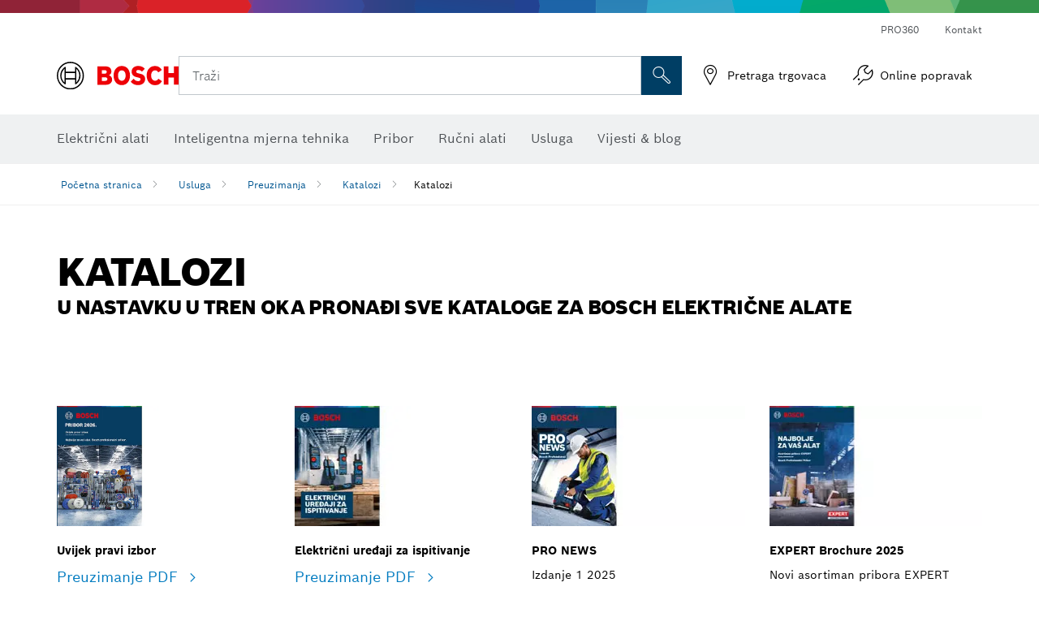

--- FILE ---
content_type: text/html; charset=utf-8
request_url: https://www.bosch-professional.com/hr/hr/usluga/preuzimanja/katalozi/
body_size: 30196
content:








	  	<!DOCTYPE html>
		<html lang="hr" class="no-js" >
			<head>
<title>Katalozi | Bosch Professional</title>
<meta name="author" content="Robert Bosch GmbH ">
<meta name="description" content="U nastavku u tren oka pronađi sve kataloge za Bosch električne alate">
<meta charset="utf-8">
<meta name="viewport" content="width=device-width, initial-scale=1, maximum-scale=2">
<meta name="robots" content="index">
<meta property="og:url" content="https://www.bosch-professional.com/hr/hr/usluga/preuzimanja/katalozi/" />
<meta property="og:title" content="Katalozi | Bosch Professional" />
<meta property="og:description" content="U nastavku u tren oka pronađi sve kataloge za Bosch električne alate" />
<meta property="og:image" content="https://www.bosch-professional.com/hr/media/professional/service/downloads/kv_prv_catalogues_100x60.jpg" />
<link rel="icon" href="/favicon.ico">
<link rel="canonical" href="https://www.bosch-professional.com/hr/hr/usluga/preuzimanja/katalozi/">


<!-- Preconnect to required origins -->
<link rel="preconnect" href="//tags.tiqcdn.com">
<link rel="dns-prefetch" href="//tags.tiqcdn.com">
<link rel="preconnect" href="https://github.com">
<link rel="dns-prefetch" href="https://github.com">
<link rel="preconnect" href="https://endpoint.chatbot-suite.bosch.tech">
<link rel="dns-prefetch" href="https://endpoint.chatbot-suite.bosch.tech">	
<!-- CSS For Modules -->


<!-- Header Script -->
<script>
window.lazySizesConfig = window.lazySizesConfig || {};
window.lazySizesConfig.customMedia = {
'--xs': '(max-width: 767px)',
'--sm': '(max-width: 991px)',
'--md': '(max-width: 1199px)',
'--lg': '(min-width: 1200px)'
};
</script>	
   
   
  
					<!-- central head resources --> 
<link rel="preload" href="https://www.bosch-professional.com/res/fonts/boschsans/BoschSans-Regular.woff2" as="font" type="font/woff2" crossorigin="anonymous">
<link rel="preload" href="https://www.bosch-professional.com/res/fonts/boschsans/BoschSans-Bold.woff2" as="font" type="font/woff2" crossorigin="anonymous">
<link rel="preload" href="https://www.bosch-professional.com/res/fonts/boschsans/BoschSans-Black.woff2" as="font" type="font/woff2" crossorigin="anonymous">
		<style>
		    @keyframes slide-up {
		        0% {
		            transform: translateY(110vh);
		        }
		        100% {
		            transform: translateY(0vh);
		        }
		    }
		    dock-privacy-settings {
		        position: fixed !important;
		        top: 0px;
		        left: 0px;
		        transform: translateY(110vh);
		        animation: slide-up 0s forwards;
		        animation-delay: 3s;
		    }
		</style>
		<script type="text/javascript" src="https://services.zoovu.com/events/user-tracking-script/fe90ed05-cecf-479b-81fa-2b96f5dd904d/js-loader"></script>
		<link rel="stylesheet" type="text/css" href="https://www.bosch-professional.com/res/critical.css">
		<link rel="preload" href="https://www.bosch-professional.com/res/main.css" as="style" onload="this.onload=null;this.rel='stylesheet'">
		<noscript><link rel="stylesheet" href="https://www.bosch-professional.com/res/main.css"></noscript>
	<script>	  
		var CONF = {
			ASSET_PATH: 'https://www.bosch-professional.com/res/',
			ENV: 'production'
		}
	</script>
<script type="application/ld+json">
{
  "@context": "http://schema.org",
  "@type": "BreadcrumbList",
  "itemListElement":
  [
	{
      "@type": "ListItem",
      "position": 1,
      "item":
      {
        "@id": "https://www.bosch-professional.com/hr/hr/usluga/",
        "name": "Usluga"
      }
	},
	{
      "@type": "ListItem",
      "position": 2,
      "item":
      {
        "@id": "https://www.bosch-professional.com/hr/hr/usluga/preuzimanja/",
        "name": "Preuzimanja"
      }
	},
	{
      "@type": "ListItem",
      "position": 3,
      "item":
      {
        "@id": "https://www.bosch-professional.com/hr/hr/usluga/preuzimanja/katalozi/",
        "name": "Katalozi"
      }
	}
  ]
}
</script>	

			</head>   
			<body 
				class="" data-track_pageName="CONTENTPAGE"
				data-country="hr" data-language="hr" data-locale="hr_HR" data-region="ree" 
			>
<script id="tealium_pdl" type="text/javascript">
function getCookie(cookieName) {
    var cookieArr = document.cookie.split(";");
    for(var i = 0; i < cookieArr.length; i++) {
        var cookiePair = cookieArr[i].split("=");
        if(cookieName == cookiePair[0].trim()) {
            return decodeURIComponent(cookiePair[1]);
        }
    }
    return null;
}
	var utag_data = {
		language : "hr",
		page_country : "HR",
		page_name : "content : Katalozi",
		business_unit : "pro",
		tealium_event: "PT_Generic_Pageload",
		brand_name: "BOSCH",
		page_type : "content",
		page_id : "1715791",
		page_breadcrumb : [ "Usluga", "Preuzimanja", "Katalozi" ],
				page_subcategory1: "Usluga",
				page_subcategory2: "Preuzimanja",
				page_subcategory3: "Katalozi",
				page_subcategory4: undefined,
				page_subcategory5: undefined,
		release_id : "61402",
		division: "PT",
		site_domain_type: "prod",
		currency: "EUR",
		logged_in_user : getCookie("id") != null ? "yes" : "no",
	}
</script>
<script id="tealium_script">
	window.addEventListener("load", function(a,b,c,d) {
		a='//tags.tiqcdn.com/utag/robert-bosch/hr-pt-professional-web/prod/utag.js';
		b=document;c='script';d=b.createElement(c);d.src=a;d.type='text/java'+c;d.async=true;
		a=b.getElementsByTagName(c)[0];
		a.parentNode.insertBefore(d,a);
	});
</script>

			<header id="header" class="o-header o-header--alt o-header--hoverNav">
			<div class="o-header-search-sticky">
				<div class="o-header-search-wrapper container">
					<nav class="o-header-search__top" aria-label="Meta">
<!-- meta navigation -->
	<ul class="m-metanavigation__items hidden-xs hidden-sm">
<li class="m-metanavigation__items__item">
	<a  class="trackingElement trackingTeaser m-metanavigation__items__item--link"
		data-track_domEvent="click" 
		data-track_modulePosition="1" 
		data-track_elementtype="Text"
		data-track_elementinfo="PRO360"
		data-track_elementlinktype="internal"
		data-track_dyn_teasertype="Navigation"
		data-track_dyn_teasercontent="PRO360"
		href="//www.bosch-professional.com/hr/hr/pro360/" 
		title="PRO360"
		target="_self"> 
		PRO360
	</a>
</li>        
<li class="m-metanavigation__items__item">
	<a  class="trackingElement trackingTeaser m-metanavigation__items__item--link"
		data-track_domEvent="click" 
		data-track_modulePosition="1" 
		data-track_elementtype="Text"
		data-track_elementinfo="Kontakt"
		data-track_elementlinktype="internal"
		data-track_dyn_teasertype="Navigation"
		data-track_dyn_teasercontent="Kontakt"
		href="//www.bosch-professional.com/hr/hr/usluga/postprodajna-usluga/kontakt/" 
		title=""
		target="_self"> 
		Kontakt
	</a>
</li>        
	</ul>
		   		</nav>
					<nav class="o-header-search" aria-label="Pretraga">
            			<div class="o-header-search__left">
		<div class="m-brandLogo">
			<a  href="//www.bosch-professional.com/hr/hr/" 
				title="Bosch električni alati" 
			    class="trackingElement m-brandLogo__link"
			    data-track_domEvent="click" 
				data-track_modulePosition="1" 
				data-track_elementtype="Logo"
				data-track_elementinfo="Bosch električni alati"
				data-track_elementlinktype="internal">
<picture >
<!-- WebP, Reihenfolge beachten: Desktop, Tablet, Mobile -->
<img class="m-brandLogo__image img-responsive"
width="165" height="50"
src="https://www.bosch-professional.com/media/professional/central_assets/bosch_logo/bosch.svg"
title=""
alt="Logo Boscha u crvenoj boji s crnim natpisom na bijeloj pozadini, moderno i jasno dizajniran.">
</picture>		
			</a>
		</div>
            			</div>
            			<div class="o-header-search__main">
								<!-- search navigation --> 
<div class="m-searchNavigation"
	data-placeholder=""
	data-placeholder-desktop="Traži">
	<form id="header-search" 
		  class="m-searchNavigation__form" 
		  method="get" 
		  role="search" 
		  action="//www.bosch-professional.com/hr/hr/searchfrontend/"> 
			<div class="m-searchNavigation__label">
				<span class="m-searchNavigation__labelText">Traži</span>
					<button type="button" 
							class="bba-btn bba-btn--primary m-searchNavigation__button m-searchNavigation__button--search"
							aria-label="Pretraga na licu mjesta"
							tabindex="-1">
						<i class="icon-Bosch-Ic-search-black"></i>
					</button>
			</div>	
			<div class="m-searchNavigation__inputWrapper">
				<button type="submit" class="trackingElement trackingTeaser bba-btn bba-btn--primary m-searchNavigation__button m-searchNavigation__button--submit bba-btn bba-btn--primary"
						data-track_domEvent="click"
						data-track_modulePosition="2" 
						data-track_elementtype="Icon"
						data-track_elementinfo="SearchFormSubmit"
						data-track_elementlinktype="internal"
						data-track_dyn_teasertype="Search"
						data-track_dyn_teasercontent="Onsite Search"
						aria-label="Pošalji zahtjev za pretraživanje"
						tabindex="-1"
				>	
					<i class="icon-Bosch-Ic-search-black"></i>
				</button>
				<input  class="trackingElement trackingTeaser m-searchNavigation__searchField" 
						placeholder="Traži" 
						type="search" 
						name="q" 
						id="search" 
						role="combobox" 
						aria-haspopup="dialog"
						aria-expanded="false" 
						aria-controls="searchNavField" 
						aria-activedescendant
						data-track_domEvent="click"
						data-track_modulePosition="2" 
						data-track_elementtype="Field"
						data-track_elementinfo="SearchFormField"
						data-track_elementlinktype="internal"
						data-track_dyn_teasertype="Search"
						data-track_dyn_teasercontent="Onsite Search"
						tabindex="0"
				>
				<input 	class="m-searchNavigation__searchSuggest" 
						disabled 
						type="text" 
						placeholder="Traži" 
						autocomplete="off">
			</div>
			<button type="button" 
					name="button" 
					class="trackingElement trackingTeaser m-searchNavigation__button m-searchNavigation__button--close" 
				    data-track_domEvent="click"
					data-track_modulePosition="2" 
					data-track_elementtype="Icon"
					data-track_elementinfo="SearchFormClose"
					data-track_elementlinktype="internal"
					data-track_dyn_teasertype="Search"
					data-track_dyn_teasercontent="Onsite Search Close"
					aria-label="Traži Zatvori"
					tabindex="-1"
			>
				<i class="icon-Bosch-Ic-close-black"></i>
			</button>
	</form>
</div>
									</div>
									<div class="o-header-search__right">
                						<div class="m-conversion_bar">
<nav class="trackingModule m-conversion_bar" data-track_moduletype="User Service" aria-label="Traka za konverziju">
		<ul class="m-conversion_bar__items">
	<li class="trackingElement m-conversion_bar__item">
		<a  href="/hr/hr/dl/pretraga-trgovaca/dealersearch/" 
			title="Pretraga trgovaca" 
			class="trackingElement trackingTeaser m-conversion_bar__link" 
			target="_self"
			data-track_domEvent="click" 
			data-track_modulePosition="4" 
			data-track_elementtype="Text"
			data-track_elementinfo=""
			data-track_elementlinktype="internal"
			data-track_dyn_teasercontent=""
		> 
			<i class="icon-Bosch-Ic-store-locator-black"></i>
			<span class="m-conversion_bar__text"> Pretraga trgovaca </span>
		</a>
	</li>	
	<li class="trackingElement m-conversion_bar__item">
		<a  href="//www.bosch-professional.com/hr/hr/usluga/postprodajna-usluga/online-servis-za-popravak/" 
			title="Online popravak" 
			class="trackingElement trackingTeaser m-conversion_bar__link" 
			target="_self"
			data-track_domEvent="click" 
			data-track_modulePosition="4" 
			data-track_elementtype="Text"
			data-track_elementinfo=""
			data-track_elementlinktype="internal"
			data-track_dyn_teasercontent=""
		> 
			<i class="icon-Bosch-Ic-spareparts2"></i>
			<span class="m-conversion_bar__text"> Online popravak </span>
		</a>
	</li>	
		</ul>
</nav>
						                		</div>
						                	</div>
						          		</nav>
						          		<div class="o-header-search__results">
<div id="header-search-results" class="m-searchNavigationResults m-searchNavigationResults--hidden trackingModule" data-track_moduletype="Search Flyout">
    <div class="m-searchNavigationResults__detailed trackingTeaser" aria-label="Rezultat pretraživanja" role="dialog"></div>
    <div class="m-searchNavigationResults__right">
        <div class="m-searchNavigationResults__suggestions"></div>
        <div class="m-searchNavigationResults__teasers"></div>
    </div>
</div>
						          		</div>
						          	</div>
						          	<div class="o-header__mWrapper--gray">
		        						<div class="o-header__mWrapper">
		            						<div class="o-header__faker"></div>
		            							<nav class="m-mainNavigation " aria-label="Glavna">
		                							<div class="m-mainNavigation__container">
		                    							<div class="m-mainNavigation__col m-mainNavigation__col--fixed">
		                        							<button type="button" class="m-mainNavigation__toggle">
		                            							<span class="m-mainNavigation__toggleBar"></span>
									                            <span class="m-mainNavigation__toggleBar"></span>
									                            <span class="m-mainNavigation__toggleBar"></span>
									                            <span class="m-mainNavigation__toggleBar"></span>
		                        							</button>
		                    							</div>
				            <div class="m-mainNavigation__col">
<div class="m-mainNavigation__itemsWrapper" data-backlabel="Natrag">
		<ul class="m-mainNavigation__items">
			<li class="m-mainNavigation__item hidden-md hidden-lg">
				<a  class="trackingElement trackingTeaser m-mainNavigation__link" 
					href="//www.bosch-professional.com/hr/hr/" 
					title="Početna stranica"
					data-track_domEvent="click"
					data-track_modulePosition="2" 
					data-track_elementtype="Text"
					data-track_elementinfo="Početna stranica"
					data-track_elementlinktype="internal" 
					data-track_dyn_teasercontent="Početna stranica"
 					data-track_dyn_teasertype="Navigation"
				>					
					<span class="m-mainNavigation__text">Početna stranica</span>
				</a>	  								
			</li>	
						<li class="m-mainNavigation__item m-mainNavigation__item--dropdown">
						<div class="navigationItem">
						<a 	class="trackingElement trackingTeaser m-mainNavigation__link " 
							href="/hr/hr/profesionalni-elektricni-alati-131398-ocs-c/" 
							title="Električni alati"
data-target="#flyout-products-flyout_tools"
							data-track_domEvent="click"
							data-track_modulePosition="2" 
							data-track_elementtype="Text"
							data-track_elementinfo="Električni alati"
							data-track_elementlinktype="internal"
							data-track_dyn_teasercontent="Električni alati"
							data-track_dyn_teasertype="Navigation"			
						>					
							<span class="m-mainNavigation__text ">Električni alati</span>
						</a>		
						<button class="acc-button hidden" 
data-target="#flyout-products-flyout_tools"
							popovertarget="flyout-products-flyout_tools"	
							aria-label="Električni alati">
				                <i class="icon-Bosch-Ic-arrow-black-bottom"></i>
				        </button>		
				        </div>						
					<ul class="m-mainNavigation__dropdownItems m-mainNavigation__dropdownItems--hidden">
<li>
	<div class="m-mainNavigation__link--header">
		<a 	href="/hr/hr/profesionalni-elektricni-alati-131398-ocs-c/" 
			class="link m-header_navigation_flyout__link trackingElement trackingTeaser"
			title="Električni alati"
			data-track_domEvent="click"
			data-track_modulePosition="2" 
			data-track_elementtype="Text"
			data-track_elementinfo="Električni alati"
			data-track_elementlinktype="internal"
			data-track_dyn_teasercontent="Električni alati"
			data-track_dyn_teasertype="Navigation"										
			>Električni alati</a>
	</div>
</li>
						<li>
							<div class="container m-header_navigation_flyout m-header_navigation_flyout--mobile">
								<div class="row">
<div class="col-md-2 col-sm-12 col--item "> <a href="https://www.bosch-professional.com/hr/hr/novosti-131399-ocs-c/" title="" target="_self" class="m-header_navigation_flyout__item trackingElement" data-track_domEvent="click" data-track_modulePosition="2" data-track_elementtype="Image" data-track_elementinfo="Novosti" data-track_elementlinktype="internal" data-track_dyn_teasercontent="Products" data-track_dyn_subteasercontent="Novosti" > <div class="m-header_navigation_flyout__item__image "> <picture >
<!-- WebP, Reihenfolge beachten: Desktop, Tablet, Mobile -->
<source media="(min-width: 992px)" data-srcset="https://www.bosch-professional.com/binary/ocsmedia/optimized/263x155/pcc131399pcta5252p1_novelities.png">


<img class="img-responsive center-block lazyload"
width="263" height="155"
data-src="
https://www.bosch-professional.com/binary/ocsmedia/optimized/263x155/pcc131399pcta5252p1_novelities.png
"
title="Novosti"
alt="Novosti">
</picture> </div> <div class="m-header_navigation_flyout__item__caption"> Novosti </div> </a> </div>
<div class="col-md-2 col-sm-12 col--item "> <a href="/hr/hr/promotion/overview.html" title="Promocije" target="_self" class="m-header_navigation_flyout__item trackingElement" data-track_domEvent="click" data-track_modulePosition="2" data-track_elementtype="Image" data-track_elementinfo="Promocije" data-track_elementlinktype="internal" data-track_dyn_teasercontent="Products" data-track_dyn_subteasercontent="Promocije" > <div class="m-header_navigation_flyout__item__image "> <picture >
<!-- WebP, Reihenfolge beachten: Desktop, Tablet, Mobile -->
<source media="(min-width: 992px)" data-srcset="https://www.bosch-professional.com/media/professional_bi/flyout_redesign/tools/kv_flyout_redesign_offers_137x77.png">


<img class="img-responsive center-block lazyload"
width="263" height="155"
data-src="
https://www.bosch-professional.com/media/professional_bi/flyout_redesign/tools/kv_flyout_redesign_offers_137x77.png
"
title="Promocije"
alt="Promocije">
</picture> </div> <div class="m-header_navigation_flyout__item__caption"> Promocije </div> </a> </div>
<div class="col-md-2 col-sm-12 col--item "> <a href="https://www.bosch-professional.com/hr/hr/alati-za-zahtjevne-primjene-226567-ocs-c/" title="" target="_self" class="m-header_navigation_flyout__item trackingElement" data-track_domEvent="click" data-track_modulePosition="2" data-track_elementtype="Image" data-track_elementinfo="Alati za zahtjevne primjene" data-track_elementlinktype="internal" data-track_dyn_teasercontent="Products" data-track_dyn_subteasercontent="Alati za zahtjevne primjene" > <div class="m-header_navigation_flyout__item__image "> <picture >
<!-- WebP, Reihenfolge beachten: Desktop, Tablet, Mobile -->
<source media="(min-width: 992px)" data-srcset="https://www.bosch-professional.com/binary/ocsmedia/optimized/263x155/pcc226567pcta5252p1_kv_category_heavy_duty.png">


<img class="img-responsive center-block lazyload"
width="263" height="155"
data-src="
https://www.bosch-professional.com/binary/ocsmedia/optimized/263x155/pcc226567pcta5252p1_kv_category_heavy_duty.png
"
title="Alati za zahtjevne primjene"
alt="Alati za zahtjevne primjene">
</picture> </div> <div class="m-header_navigation_flyout__item__caption"> Alati za zahtjevne primjene </div> </a> </div>
<div class="col-md-2 col-sm-12 col--item "> <a href="https://www.bosch-professional.com/hr/hr/akumulatorski-alati-131400-ocs-c/" title="" target="_self" class="m-header_navigation_flyout__item trackingElement" data-track_domEvent="click" data-track_modulePosition="2" data-track_elementtype="Image" data-track_elementinfo="Akumulatorski alati" data-track_elementlinktype="internal" data-track_dyn_teasercontent="Products" data-track_dyn_subteasercontent="Akumulatorski alati" > <div class="m-header_navigation_flyout__item__image "> <picture >
<!-- WebP, Reihenfolge beachten: Desktop, Tablet, Mobile -->
<source media="(min-width: 992px)" data-srcset="https://www.bosch-professional.com/binary/ocsmedia/optimized/263x155/o265619v54_lv-128950-12-GSB180-LI_dyn.png">


<img class="img-responsive center-block lazyload"
width="263" height="155"
data-src="
https://www.bosch-professional.com/binary/ocsmedia/optimized/263x155/o265619v54_lv-128950-12-GSB180-LI_dyn.png
"
title="Akumulatorski alati"
alt="Akumulatorski alati">
</picture> </div> <div class="m-header_navigation_flyout__item__caption"> Akumulatorski alati </div> </a> </div>
<div class="col-md-2 col-sm-12 col--item "> <a href="https://www.bosch-professional.com/hr/hr/povezani-proizvodi-i-usluge-2756497-ocs-c/" title="" target="_self" class="m-header_navigation_flyout__item trackingElement" data-track_domEvent="click" data-track_modulePosition="2" data-track_elementtype="Image" data-track_elementinfo="Povezani proizvodi i usluge" data-track_elementlinktype="internal" data-track_dyn_teasercontent="Products" data-track_dyn_subteasercontent="Povezani proizvodi i usluge" > <div class="m-header_navigation_flyout__item__image "> <picture >
<!-- WebP, Reihenfolge beachten: Desktop, Tablet, Mobile -->
<source media="(min-width: 992px)" data-srcset="https://www.bosch-professional.com/binary/ocsmedia/optimized/263x155/pcc2756497pcta5252p1_vernetzte_produkte_und_services_530x530.png">


<img class="img-responsive center-block lazyload"
width="263" height="155"
data-src="
https://www.bosch-professional.com/binary/ocsmedia/optimized/263x155/pcc2756497pcta5252p1_vernetzte_produkte_und_services_530x530.png
"
title="Povezani proizvodi i usluge"
alt="Povezani proizvodi i usluge">
</picture> </div> <div class="m-header_navigation_flyout__item__caption"> Povezani proizvodi i usluge </div> </a> </div>
<div class="col-md-2 col-sm-12 col--item "> <a href="https://www.bosch-professional.com/hr/hr/busilice-udarne-busilice-i-izvijaci-131402-ocs-c/" title="" target="_self" class="m-header_navigation_flyout__item trackingElement" data-track_domEvent="click" data-track_modulePosition="2" data-track_elementtype="Image" data-track_elementinfo="Bušilice, udarne bušilice i izvijači" data-track_elementlinktype="internal" data-track_dyn_teasercontent="Products" data-track_dyn_subteasercontent="Bušilice, udarne bušilice i izvijači" > <div class="m-header_navigation_flyout__item__image "> <picture >
<!-- WebP, Reihenfolge beachten: Desktop, Tablet, Mobile -->
<source media="(min-width: 992px)" data-srcset="https://www.bosch-professional.com/binary/ocsmedia/optimized/263x155/o315440v54_gsb_550_dyn.png">


<img class="img-responsive center-block lazyload"
width="263" height="155"
data-src="
https://www.bosch-professional.com/binary/ocsmedia/optimized/263x155/o315440v54_gsb_550_dyn.png
"
title="Bušilice, udarne bušilice i izvijači"
alt="Bušilice, udarne bušilice i izvijači">
</picture> </div> <div class="m-header_navigation_flyout__item__caption"> Bušilice, udarne bušilice i izvijači </div> </a> </div>
<div class="col-md-2 col-sm-12 col--item "> <a href="https://www.bosch-professional.com/hr/hr/busaci-i-udarni-cekici-131403-ocs-c/" title="" target="_self" class="m-header_navigation_flyout__item trackingElement" data-track_domEvent="click" data-track_modulePosition="2" data-track_elementtype="Image" data-track_elementinfo="Bušaći i udarni čekići" data-track_elementlinktype="internal" data-track_dyn_teasercontent="Products" data-track_dyn_subteasercontent="Bušaći i udarni čekići" > <div class="m-header_navigation_flyout__item__image "> <picture >
<!-- WebP, Reihenfolge beachten: Desktop, Tablet, Mobile -->
<source media="(min-width: 992px)" data-srcset="https://www.bosch-professional.com/binary/ocsmedia/optimized/263x155/o92359v54_GBH_2-24_DF_Dynamik.png">


<img class="img-responsive center-block lazyload"
width="263" height="155"
data-src="
https://www.bosch-professional.com/binary/ocsmedia/optimized/263x155/o92359v54_GBH_2-24_DF_Dynamik.png
"
title="Bušaći i udarni čekići"
alt="Bušaći i udarni čekići">
</picture> </div> <div class="m-header_navigation_flyout__item__caption"> Bušaći i udarni čekići </div> </a> </div>
<div class="col-md-2 col-sm-12 col--item "> <a href="https://www.bosch-professional.com/hr/hr/dijamantne-tehnologije-131404-ocs-c/" title="" target="_self" class="m-header_navigation_flyout__item trackingElement" data-track_domEvent="click" data-track_modulePosition="2" data-track_elementtype="Image" data-track_elementinfo="Dijamantne tehnologije" data-track_elementlinktype="internal" data-track_dyn_teasercontent="Products" data-track_dyn_subteasercontent="Dijamantne tehnologije" > <div class="m-header_navigation_flyout__item__image "> <picture >
<!-- WebP, Reihenfolge beachten: Desktop, Tablet, Mobile -->
<source media="(min-width: 992px)" data-srcset="https://www.bosch-professional.com/binary/ocsmedia/optimized/263x155/o179782v54_P_K_GDB350WE_dynamik.png">


<img class="img-responsive center-block lazyload"
width="263" height="155"
data-src="
https://www.bosch-professional.com/binary/ocsmedia/optimized/263x155/o179782v54_P_K_GDB350WE_dynamik.png
"
title="Dijamantne tehnologije"
alt="Dijamantne tehnologije">
</picture> </div> <div class="m-header_navigation_flyout__item__caption"> Dijamantne tehnologije </div> </a> </div>
<div class="col-md-2 col-sm-12 col--item "> <a href="https://www.bosch-professional.com/hr/hr/kutne-brusilice-i-obrada-metala-131405-ocs-c/" title="" target="_self" class="m-header_navigation_flyout__item trackingElement" data-track_domEvent="click" data-track_modulePosition="2" data-track_elementtype="Image" data-track_elementinfo="Kutne brusilice i obrada metala" data-track_elementlinktype="internal" data-track_dyn_teasercontent="Products" data-track_dyn_subteasercontent="Kutne brusilice i obrada metala" > <div class="m-header_navigation_flyout__item__image "> <picture >
<!-- WebP, Reihenfolge beachten: Desktop, Tablet, Mobile -->
<source media="(min-width: 992px)" data-srcset="https://www.bosch-professional.com/binary/ocsmedia/optimized/263x155/o579738v54_GWS18V-11PS_5Ah_Dyn.png">


<img class="img-responsive center-block lazyload"
width="263" height="155"
data-src="
https://www.bosch-professional.com/binary/ocsmedia/optimized/263x155/o579738v54_GWS18V-11PS_5Ah_Dyn.png
"
title="Kutne brusilice i obrada metala"
alt="Kutne brusilice i obrada metala">
</picture> </div> <div class="m-header_navigation_flyout__item__caption"> Kutne brusilice i obrada metala </div> </a> </div>
<div class="col-md-2 col-sm-12 col--item "> <a href="https://www.bosch-professional.com/hr/hr/stacionarni-alati-i-radni-stolovi-131406-ocs-c/" title="" target="_self" class="m-header_navigation_flyout__item trackingElement" data-track_domEvent="click" data-track_modulePosition="2" data-track_elementtype="Image" data-track_elementinfo="Stacionarni alati i radni stolovi" data-track_elementlinktype="internal" data-track_dyn_teasercontent="Products" data-track_dyn_subteasercontent="Stacionarni alati i radni stolovi" > <div class="m-header_navigation_flyout__item__image "> <picture >
<!-- WebP, Reihenfolge beachten: Desktop, Tablet, Mobile -->
<source media="(min-width: 992px)" data-srcset="https://www.bosch-professional.com/binary/ocsmedia/optimized/263x155/o188257v54_P_K_GCM12SDE_Statik_V2.png">


<img class="img-responsive center-block lazyload"
width="263" height="155"
data-src="
https://www.bosch-professional.com/binary/ocsmedia/optimized/263x155/o188257v54_P_K_GCM12SDE_Statik_V2.png
"
title="Stacionarni alati i radni stolovi"
alt="Stacionarni alati i radni stolovi">
</picture> </div> <div class="m-header_navigation_flyout__item__caption"> Stacionarni alati i radni stolovi </div> </a> </div>
<div class="col-md-2 col-sm-12 col--item "> <a href="https://www.bosch-professional.com/hr/hr/brusilice-i-blanje-131407-ocs-c/" title="" target="_self" class="m-header_navigation_flyout__item trackingElement" data-track_domEvent="click" data-track_modulePosition="2" data-track_elementtype="Image" data-track_elementinfo="Brusilice i blanje" data-track_elementlinktype="internal" data-track_dyn_teasercontent="Products" data-track_dyn_subteasercontent="Brusilice i blanje" > <div class="m-header_navigation_flyout__item__image "> <picture >
<!-- WebP, Reihenfolge beachten: Desktop, Tablet, Mobile -->
<source media="(min-width: 992px)" data-srcset="https://www.bosch-professional.com/binary/ocsmedia/optimized/263x155/o468807v82_GEX_18V-150-3_4Ah_ProCORE_Edge_Protection_Ring_Dust_Box_Dyn.png">


<img class="img-responsive center-block lazyload"
width="263" height="155"
data-src="
https://www.bosch-professional.com/binary/ocsmedia/optimized/263x155/o468807v82_GEX_18V-150-3_4Ah_ProCORE_Edge_Protection_Ring_Dust_Box_Dyn.png
"
title="Brusilice i blanje"
alt="Brusilice i blanje">
</picture> </div> <div class="m-header_navigation_flyout__item__caption"> Brusilice i blanje </div> </a> </div>
<div class="col-md-2 col-sm-12 col--item "> <a href="https://www.bosch-professional.com/hr/hr/glodalice-131483-ocs-c/" title="" target="_self" class="m-header_navigation_flyout__item trackingElement" data-track_domEvent="click" data-track_modulePosition="2" data-track_elementtype="Image" data-track_elementinfo="Glodalice" data-track_elementlinktype="internal" data-track_dyn_teasercontent="Products" data-track_dyn_subteasercontent="Glodalice" > <div class="m-header_navigation_flyout__item__image "> <picture >
<!-- WebP, Reihenfolge beachten: Desktop, Tablet, Mobile -->
<source media="(min-width: 992px)" data-srcset="https://www.bosch-professional.com/binary/ocsmedia/optimized/263x155/o316066v54_gkf_550_dyn_1.png">


<img class="img-responsive center-block lazyload"
width="263" height="155"
data-src="
https://www.bosch-professional.com/binary/ocsmedia/optimized/263x155/o316066v54_gkf_550_dyn_1.png
"
title="Glodalice"
alt="Glodalice">
</picture> </div> <div class="m-header_navigation_flyout__item__caption"> Glodalice </div> </a> </div>
<div class="col-md-2 col-sm-12 col--item "> <a href="https://www.bosch-professional.com/hr/hr/pile-131408-ocs-c/" title="" target="_self" class="m-header_navigation_flyout__item trackingElement" data-track_domEvent="click" data-track_modulePosition="2" data-track_elementtype="Image" data-track_elementinfo="Pile" data-track_elementlinktype="internal" data-track_dyn_teasercontent="Products" data-track_dyn_subteasercontent="Pile" > <div class="m-header_navigation_flyout__item__image "> <picture >
<!-- WebP, Reihenfolge beachten: Desktop, Tablet, Mobile -->
<source media="(min-width: 992px)" data-srcset="https://www.bosch-professional.com/binary/ocsmedia/optimized/263x155/o133146v54_P_K_GST160BCE_DYN_mitAbsg.png">


<img class="img-responsive center-block lazyload"
width="263" height="155"
data-src="
https://www.bosch-professional.com/binary/ocsmedia/optimized/263x155/o133146v54_P_K_GST160BCE_DYN_mitAbsg.png
"
title="Pile"
alt="Pile">
</picture> </div> <div class="m-header_navigation_flyout__item__caption"> Pile </div> </a> </div>
<div class="col-md-2 col-sm-12 col--item "> <a href="https://www.bosch-professional.com/hr/hr/sustavi-usisavanja-131409-ocs-c/" title="" target="_self" class="m-header_navigation_flyout__item trackingElement" data-track_domEvent="click" data-track_modulePosition="2" data-track_elementtype="Image" data-track_elementinfo="Sustavi usisavanja" data-track_elementlinktype="internal" data-track_dyn_teasercontent="Products" data-track_dyn_subteasercontent="Sustavi usisavanja" > <div class="m-header_navigation_flyout__item__image "> <picture >
<!-- WebP, Reihenfolge beachten: Desktop, Tablet, Mobile -->
<source media="(min-width: 992px)" data-srcset="https://www.bosch-professional.com/binary/ocsmedia/optimized/263x155/o581376v54_GAS18V-6LS_Dyn.png">


<img class="img-responsive center-block lazyload"
width="263" height="155"
data-src="
https://www.bosch-professional.com/binary/ocsmedia/optimized/263x155/o581376v54_GAS18V-6LS_Dyn.png
"
title="Sustavi usisavanja"
alt="Sustavi usisavanja">
</picture> </div> <div class="m-header_navigation_flyout__item__caption"> Sustavi usisavanja </div> </a> </div>
<div class="col-md-2 col-sm-12 col--item "> <a href="https://www.bosch-professional.com/hr/hr/puhala-vruceg-zraka-i-pistolji-za-lijepljenje-238405-ocs-c/" title="" target="_self" class="m-header_navigation_flyout__item trackingElement" data-track_domEvent="click" data-track_modulePosition="2" data-track_elementtype="Image" data-track_elementinfo="Puhala vrućeg zraka i pištolji za lijepljenje" data-track_elementlinktype="internal" data-track_dyn_teasercontent="Products" data-track_dyn_subteasercontent="Puhala vrućeg zraka i pištolji za lijepljenje" > <div class="m-header_navigation_flyout__item__image "> <picture >
<!-- WebP, Reihenfolge beachten: Desktop, Tablet, Mobile -->
<source media="(min-width: 992px)" data-srcset="https://www.bosch-professional.com/binary/ocsmedia/optimized/263x155/o266162v54_GHG_23-66_dyn.png">


<img class="img-responsive center-block lazyload"
width="263" height="155"
data-src="
https://www.bosch-professional.com/binary/ocsmedia/optimized/263x155/o266162v54_GHG_23-66_dyn.png
"
title="Puhala vrućeg zraka i pištolji za lijepljenje"
alt="Puhala vrućeg zraka i pištolji za lijepljenje">
</picture> </div> <div class="m-header_navigation_flyout__item__caption"> Puhala vrućeg zraka i pištolji za lijepljenje </div> </a> </div>
<div class="col-md-2 col-sm-12 col--item "> <a href="https://www.bosch-professional.com/hr/hr/visokotlacni-uredaji-za-ciscenje-209514-ocs-c/" title="" target="_self" class="m-header_navigation_flyout__item trackingElement" data-track_domEvent="click" data-track_modulePosition="2" data-track_elementtype="Image" data-track_elementinfo="Visokotlačni uređaji za čišćenje" data-track_elementlinktype="internal" data-track_dyn_teasercontent="Products" data-track_dyn_subteasercontent="Visokotlačni uređaji za čišćenje" > <div class="m-header_navigation_flyout__item__image "> <picture >
<!-- WebP, Reihenfolge beachten: Desktop, Tablet, Mobile -->
<source media="(min-width: 992px)" data-srcset="https://www.bosch-professional.com/binary/ocsmedia/optimized/263x155/o112658v54_IMG_2339x-path.png">


<img class="img-responsive center-block lazyload"
width="263" height="155"
data-src="
https://www.bosch-professional.com/binary/ocsmedia/optimized/263x155/o112658v54_IMG_2339x-path.png
"
title="Visokotlačni uređaji za čišćenje"
alt="Visokotlačni uređaji za čišćenje">
</picture> </div> <div class="m-header_navigation_flyout__item__caption"> Visokotlačni uređaji za čišćenje </div> </a> </div>
<div class="col-md-2 col-sm-12 col--item "> <a href="https://www.bosch-professional.com/hr/hr/mijesalice-131442-ocs-c/" title="" target="_self" class="m-header_navigation_flyout__item trackingElement" data-track_domEvent="click" data-track_modulePosition="2" data-track_elementtype="Image" data-track_elementinfo="Miješalice" data-track_elementlinktype="internal" data-track_dyn_teasercontent="Products" data-track_dyn_subteasercontent="Miješalice" > <div class="m-header_navigation_flyout__item__image "> <picture >
<!-- WebP, Reihenfolge beachten: Desktop, Tablet, Mobile -->
<source media="(min-width: 992px)" data-srcset="https://www.bosch-professional.com/binary/ocsmedia/optimized/263x155/o468930v54_GRW_18V-120_12Ah_ProCORE_Ghost_Image_Dyn.png">


<img class="img-responsive center-block lazyload"
width="263" height="155"
data-src="
https://www.bosch-professional.com/binary/ocsmedia/optimized/263x155/o468930v54_GRW_18V-120_12Ah_ProCORE_Ghost_Image_Dyn.png
"
title="Miješalice"
alt="Miješalice">
</picture> </div> <div class="m-header_navigation_flyout__item__caption"> Miješalice </div> </a> </div>
<div class="col-md-2 col-sm-12 col--item "> <a href="https://www.bosch-professional.com/hr/hr/kovcezi-209615-ocs-c/" title="" target="_self" class="m-header_navigation_flyout__item trackingElement" data-track_domEvent="click" data-track_modulePosition="2" data-track_elementtype="Image" data-track_elementinfo="Kovčezi" data-track_elementlinktype="internal" data-track_dyn_teasercontent="Products" data-track_dyn_subteasercontent="Kovčezi" > <div class="m-header_navigation_flyout__item__image "> <picture >
<!-- WebP, Reihenfolge beachten: Desktop, Tablet, Mobile -->
<source media="(min-width: 992px)" data-srcset="https://www.bosch-professional.com/binary/ocsmedia/optimized/263x155/o357560v54_l_boxx_238_dyn_v2.png">


<img class="img-responsive center-block lazyload"
width="263" height="155"
data-src="
https://www.bosch-professional.com/binary/ocsmedia/optimized/263x155/o357560v54_l_boxx_238_dyn_v2.png
"
title="Kovčezi"
alt="Kovčezi">
</picture> </div> <div class="m-header_navigation_flyout__item__caption"> Kovčezi </div> </a> </div>
<div class="col-md-2 col-sm-12 col--item "> <a href="https://www.bosch-professional.com/hr/hr/sustavni-pribori-212645-ocs-c/" title="" target="_self" class="m-header_navigation_flyout__item trackingElement" data-track_domEvent="click" data-track_modulePosition="2" data-track_elementtype="Image" data-track_elementinfo="Sustavni pribori" data-track_elementlinktype="internal" data-track_dyn_teasercontent="Products" data-track_dyn_subteasercontent="Sustavni pribori" > <div class="m-header_navigation_flyout__item__image "> <picture >
<!-- WebP, Reihenfolge beachten: Desktop, Tablet, Mobile -->
<source media="(min-width: 992px)" data-srcset="https://www.bosch-professional.com/binary/ocsmedia/optimized/263x155/o478995v54_GAL_12V_18V_80_AMPShare_Dyn.png">


<img class="img-responsive center-block lazyload"
width="263" height="155"
data-src="
https://www.bosch-professional.com/binary/ocsmedia/optimized/263x155/o478995v54_GAL_12V_18V_80_AMPShare_Dyn.png
"
title="Sustavni pribori"
alt="Sustavni pribori">
</picture> </div> <div class="m-header_navigation_flyout__item__caption"> Sustavni pribori </div> </a> </div>
<div class="col-md-2 col-sm-12 col--item "> <a href="https://www.bosch-professional.com/hr/hr/akumulatorski-vrtni-alati-213895-ocs-c/" title="" target="_self" class="m-header_navigation_flyout__item trackingElement" data-track_domEvent="click" data-track_modulePosition="2" data-track_elementtype="Image" data-track_elementinfo="Akumulatorski vrtni alati" data-track_elementlinktype="internal" data-track_dyn_teasercontent="Products" data-track_dyn_subteasercontent="Akumulatorski vrtni alati" > <div class="m-header_navigation_flyout__item__image "> <picture >
<!-- WebP, Reihenfolge beachten: Desktop, Tablet, Mobile -->
<source media="(min-width: 992px)" data-srcset="https://www.bosch-professional.com/binary/ocsmedia/optimized/263x155/o426824v82_GRA_18V2-46_dyn.png">


<img class="img-responsive center-block lazyload"
width="263" height="155"
data-src="
https://www.bosch-professional.com/binary/ocsmedia/optimized/263x155/o426824v82_GRA_18V2-46_dyn.png
"
title="Akumulatorski vrtni alati"
alt="Akumulatorski vrtni alati">
</picture> </div> <div class="m-header_navigation_flyout__item__caption"> Akumulatorski vrtni alati </div> </a> </div>
<div class="col-md-2 col-sm-12 col--item "> <a href="https://www.bosch-professional.com/hr/hr/servisni-pneumatski-alati-213900-ocs-c/" title="" target="_self" class="m-header_navigation_flyout__item trackingElement" data-track_domEvent="click" data-track_modulePosition="2" data-track_elementtype="Image" data-track_elementinfo="Servisni pneumatski alati" data-track_elementlinktype="internal" data-track_dyn_teasercontent="Products" data-track_dyn_subteasercontent="Servisni pneumatski alati" > <div class="m-header_navigation_flyout__item__image "> <picture >
<!-- WebP, Reihenfolge beachten: Desktop, Tablet, Mobile -->
<source media="(min-width: 992px)" data-srcset="https://www.bosch-professional.com/binary/ocsmedia/optimized/263x155/o474962v54_GBH_18V-18_X_2Ah_AMPShare_OneChuck_Ghost_Image_Dyn.png">


<img class="img-responsive center-block lazyload"
width="263" height="155"
data-src="
https://www.bosch-professional.com/binary/ocsmedia/optimized/263x155/o474962v54_GBH_18V-18_X_2Ah_AMPShare_OneChuck_Ghost_Image_Dyn.png
"
title="Servisni pneumatski alati"
alt="Servisni pneumatski alati">
</picture> </div> <div class="m-header_navigation_flyout__item__caption"> Servisni pneumatski alati </div> </a> </div>
<div class="col-md-2 col-sm-12 col--item "> <a href="https://www.bosch-professional.com/hr/hr/bosch-sustav-mobilnosti-213919-ocs-c/" title="" target="_self" class="m-header_navigation_flyout__item trackingElement" data-track_domEvent="click" data-track_modulePosition="2" data-track_elementtype="Image" data-track_elementinfo="Bosch sustav mobilnosti" data-track_elementlinktype="internal" data-track_dyn_teasercontent="Products" data-track_dyn_subteasercontent="Bosch sustav mobilnosti" > <div class="m-header_navigation_flyout__item__image "> <picture >
<!-- WebP, Reihenfolge beachten: Desktop, Tablet, Mobile -->
<source media="(min-width: 992px)" data-srcset="https://www.bosch-professional.com/binary/ocsmedia/optimized/263x155/o275524v82_maleta-sistema-inteligente-ls-boxx-306-com-2-gavetas-bosch_1.png">


<img class="img-responsive center-block lazyload"
width="263" height="155"
data-src="
https://www.bosch-professional.com/binary/ocsmedia/optimized/263x155/o275524v82_maleta-sistema-inteligente-ls-boxx-306-com-2-gavetas-bosch_1.png
"
title="Bosch sustav mobilnosti"
alt="Bosch sustav mobilnosti">
</picture> </div> <div class="m-header_navigation_flyout__item__caption"> Bosch sustav mobilnosti </div> </a> </div>
<div class="col-md-2 col-sm-12 col--item "> <a href="https://www.bosch-professional.com/hr/hr/kombinirani-setovi-3038553-ocs-c/" title="" target="_self" class="m-header_navigation_flyout__item trackingElement" data-track_domEvent="click" data-track_modulePosition="2" data-track_elementtype="Image" data-track_elementinfo="Kombinirani setovi" data-track_elementlinktype="internal" data-track_dyn_teasercontent="Products" data-track_dyn_subteasercontent="Kombinirani setovi" > <div class="m-header_navigation_flyout__item__image "> <picture >
<!-- WebP, Reihenfolge beachten: Desktop, Tablet, Mobile -->
<source media="(min-width: 992px)" data-srcset="https://www.bosch-professional.com/binary/ocsmedia/optimized/263x155/o459118v54_GDR_18V-215_2Ah_AMPShare_Ghost_Image_Dyn.png">


<img class="img-responsive center-block lazyload"
width="263" height="155"
data-src="
https://www.bosch-professional.com/binary/ocsmedia/optimized/263x155/o459118v54_GDR_18V-215_2Ah_AMPShare_Ghost_Image_Dyn.png
"
title="Kombinirani setovi"
alt="Kombinirani setovi">
</picture> </div> <div class="m-header_navigation_flyout__item__caption"> Kombinirani setovi </div> </a> </div>
<div class="col-md-2 col-sm-12 col--item "> <a href="https://www.bosch-professional.com/hr/hr/uredaji-za-zabijanje-cavala-3100693-ocs-c/" title="" target="_self" class="m-header_navigation_flyout__item trackingElement" data-track_domEvent="click" data-track_modulePosition="2" data-track_elementtype="Image" data-track_elementinfo="Uređaji za zabijanje čavala" data-track_elementlinktype="internal" data-track_dyn_teasercontent="Products" data-track_dyn_subteasercontent="Uređaji za zabijanje čavala" > <div class="m-header_navigation_flyout__item__image "> <picture >
<!-- WebP, Reihenfolge beachten: Desktop, Tablet, Mobile -->
<source media="(min-width: 992px)" data-srcset="https://www.bosch-professional.com/binary/ocsmedia/optimized/263x155/o386722v54_GNB_18V-38_4Ah_ProCore_dyn.png">


<img class="img-responsive center-block lazyload"
width="263" height="155"
data-src="
https://www.bosch-professional.com/binary/ocsmedia/optimized/263x155/o386722v54_GNB_18V-38_4Ah_ProCore_dyn.png
"
title="Uređaji za zabijanje čavala"
alt="Uređaji za zabijanje čavala">
</picture> </div> <div class="m-header_navigation_flyout__item__caption"> Uređaji za zabijanje čavala </div> </a> </div>
<div class="col-md-2 col-sm-12 col--item "> <a href="https://www.bosch-professional.com/hr/hr/alati-za-presanje-7413353-ocs-c/" title="" target="_self" class="m-header_navigation_flyout__item trackingElement" data-track_domEvent="click" data-track_modulePosition="2" data-track_elementtype="Image" data-track_elementinfo="Alati za prešanje" data-track_elementlinktype="internal" data-track_dyn_teasercontent="Products" data-track_dyn_subteasercontent="Alati za prešanje" > <div class="m-header_navigation_flyout__item__image "> <picture >
<!-- WebP, Reihenfolge beachten: Desktop, Tablet, Mobile -->
<source media="(min-width: 992px)" data-srcset="https://www.bosch-professional.com/binary/ocsmedia/optimized/263x155/o409369v54_GTP_18V-32_dyn_Ghost_Image.png">


<img class="img-responsive center-block lazyload"
width="263" height="155"
data-src="
https://www.bosch-professional.com/binary/ocsmedia/optimized/263x155/o409369v54_GTP_18V-32_dyn_Ghost_Image.png
"
title="Alati za prešanje"
alt="Alati za prešanje">
</picture> </div> <div class="m-header_navigation_flyout__item__caption"> Alati za prešanje </div> </a> </div>
<div class="col-md-2 col-sm-12 col--item "> <a href="https://www.bosch-professional.com/hr/hr/hidraulicki-alati-7424880-ocs-c/" title="" target="_self" class="m-header_navigation_flyout__item trackingElement" data-track_domEvent="click" data-track_modulePosition="2" data-track_elementtype="Image" data-track_elementinfo="Hidraulički alati" data-track_elementlinktype="internal" data-track_dyn_teasercontent="Products" data-track_dyn_subteasercontent="Hidraulički alati" > <div class="m-header_navigation_flyout__item__image "> <picture >
<!-- WebP, Reihenfolge beachten: Desktop, Tablet, Mobile -->
<source media="(min-width: 992px)" data-srcset="https://www.bosch-professional.com/binary/ocsmedia/optimized/263x155/o478719v54_GPH_18V-60_4Ah_ProCORE_Ghost_Image_Dyn.png">


<img class="img-responsive center-block lazyload"
width="263" height="155"
data-src="
https://www.bosch-professional.com/binary/ocsmedia/optimized/263x155/o478719v54_GPH_18V-60_4Ah_ProCORE_Ghost_Image_Dyn.png
"
title="Hidraulički alati"
alt="Hidraulički alati">
</picture> </div> <div class="m-header_navigation_flyout__item__caption"> Hidraulički alati </div> </a> </div>
<div class="col-md-2 col-sm-12 col--item "> <a href="https://www.bosch-professional.com/hr/hr/klamerice-7965388-ocs-c/" title="" target="_self" class="m-header_navigation_flyout__item trackingElement" data-track_domEvent="click" data-track_modulePosition="2" data-track_elementtype="Image" data-track_elementinfo="Klamerice" data-track_elementlinktype="internal" data-track_dyn_teasercontent="Products" data-track_dyn_subteasercontent="Klamerice" > <div class="m-header_navigation_flyout__item__image "> <picture >
<!-- WebP, Reihenfolge beachten: Desktop, Tablet, Mobile -->
<source media="(min-width: 992px)" data-srcset="https://www.bosch-professional.com/binary/ocsmedia/optimized/263x155/o427434v54_GTH_18V-38_M_4Ah_ProCore_dyn_GhostImage.png">


<img class="img-responsive center-block lazyload"
width="263" height="155"
data-src="
https://www.bosch-professional.com/binary/ocsmedia/optimized/263x155/o427434v54_GTH_18V-38_M_4Ah_ProCore_dyn_GhostImage.png
"
title="Klamerice"
alt="Klamerice">
</picture> </div> <div class="m-header_navigation_flyout__item__caption"> Klamerice </div> </a> </div>
								</div>
							</div>
	<section class="m-teaser_boxes trackingModule">
		<div class="container">
			<div class="row is-flex">
			</div>
		</div>
	</section>		
						</li>
					</ul>
					</li>									
						<li class="m-mainNavigation__item m-mainNavigation__item--dropdown">
						<div class="navigationItem">
						<a 	class="trackingElement trackingTeaser m-mainNavigation__link " 
							href="/hr/hr/mjerna-tehnika-131410-ocs-c/" 
							title="Inteligentna mjerna tehnika"
data-target="#flyout-products-flyout_measuring_tools"
							data-track_domEvent="click"
							data-track_modulePosition="2" 
							data-track_elementtype="Text"
							data-track_elementinfo="Inteligentna mjerna tehnika"
							data-track_elementlinktype="internal"
							data-track_dyn_teasercontent="Inteligentna mjerna tehnika"
							data-track_dyn_teasertype="Navigation"			
						>					
							<span class="m-mainNavigation__text ">Inteligentna mjerna tehnika</span>
						</a>		
						<button class="acc-button hidden" 
data-target="#flyout-products-flyout_measuring_tools"
							popovertarget="flyout-products-flyout_measuring_tools"	
							aria-label="Inteligentna mjerna tehnika">
				                <i class="icon-Bosch-Ic-arrow-black-bottom"></i>
				        </button>		
				        </div>						
					<ul class="m-mainNavigation__dropdownItems m-mainNavigation__dropdownItems--hidden">
<li>
	<div class="m-mainNavigation__link--header">
		<a 	href="/hr/hr/mjerna-tehnika-131410-ocs-c/" 
			class="link m-header_navigation_flyout__link trackingElement trackingTeaser"
			title="Inteligentna mjerna tehnika"
			data-track_domEvent="click"
			data-track_modulePosition="2" 
			data-track_elementtype="Text"
			data-track_elementinfo="Inteligentna mjerna tehnika"
			data-track_elementlinktype="internal"
			data-track_dyn_teasercontent="Inteligentna mjerna tehnika"
			data-track_dyn_teasertype="Navigation"										
			>Inteligentna mjerna tehnika</a>
	</div>
</li>
						<li>
							<div class="container m-header_navigation_flyout m-header_navigation_flyout--mobile">
								<div class="row">
<div class="col-md-2 col-sm-12 col--item "> <a href="https://www.bosch-professional.com/hr/hr/elektricni-ispitni-uredaji-7423651-ocs-c/" title="" target="_self" class="m-header_navigation_flyout__item trackingElement" data-track_domEvent="click" data-track_modulePosition="2" data-track_elementtype="Image" data-track_elementinfo="Električni ispitni uređaji" data-track_elementlinktype="internal" data-track_dyn_teasercontent="Products" data-track_dyn_subteasercontent="Električni ispitni uređaji" > <div class="m-header_navigation_flyout__item__image "> <picture >
<!-- WebP, Reihenfolge beachten: Desktop, Tablet, Mobile -->
<source media="(min-width: 992px)" data-srcset="https://www.bosch-professional.com/binary/ocsmedia/optimized/263x155/o484100v82_484100(1).png">


<img class="img-responsive center-block lazyload"
width="263" height="155"
data-src="
https://www.bosch-professional.com/binary/ocsmedia/optimized/263x155/o484100v82_484100(1).png
"
title="Električni ispitni uređaji"
alt="Električni ispitni uređaji">
</picture> </div> <div class="m-header_navigation_flyout__item__caption"> Električni ispitni uređaji </div> </a> </div>
<div class="col-md-2 col-sm-12 col--item "> <a href="https://www.bosch-professional.com/hr/hr/mjeraci-vlage-7803422-ocs-c/" title="" target="_self" class="m-header_navigation_flyout__item trackingElement" data-track_domEvent="click" data-track_modulePosition="2" data-track_elementtype="Image" data-track_elementinfo="Mjerači vlage" data-track_elementlinktype="internal" data-track_dyn_teasercontent="Products" data-track_dyn_subteasercontent="Mjerači vlage" > <div class="m-header_navigation_flyout__item__image "> <picture >
<!-- WebP, Reihenfolge beachten: Desktop, Tablet, Mobile -->
<source media="(min-width: 992px)" data-srcset="https://www.bosch-professional.com/binary/ocsmedia/optimized/263x155/o573359v54_GMP_2-15_Dynamic_On_Alpha.png">


<img class="img-responsive center-block lazyload"
width="263" height="155"
data-src="
https://www.bosch-professional.com/binary/ocsmedia/optimized/263x155/o573359v54_GMP_2-15_Dynamic_On_Alpha.png
"
title="Mjerači vlage"
alt="Mjerači vlage">
</picture> </div> <div class="m-header_navigation_flyout__item__caption"> Mjerači vlage </div> </a> </div>
<div class="col-md-2 col-sm-12 col--item "> <a href="https://www.bosch-professional.com/hr/hr/termohigrometri-7803423-ocs-c/" title="" target="_self" class="m-header_navigation_flyout__item trackingElement" data-track_domEvent="click" data-track_modulePosition="2" data-track_elementtype="Image" data-track_elementinfo="Termohigrometri" data-track_elementlinktype="internal" data-track_dyn_teasercontent="Products" data-track_dyn_subteasercontent="Termohigrometri" > <div class="m-header_navigation_flyout__item__image "> <picture >
<!-- WebP, Reihenfolge beachten: Desktop, Tablet, Mobile -->
<source media="(min-width: 992px)" data-srcset="https://www.bosch-professional.com/binary/ocsmedia/optimized/263x155/o573321v54_GDH_1-17_Dynamic_On_Alpha.png">


<img class="img-responsive center-block lazyload"
width="263" height="155"
data-src="
https://www.bosch-professional.com/binary/ocsmedia/optimized/263x155/o573321v54_GDH_1-17_Dynamic_On_Alpha.png
"
title="Termohigrometri"
alt="Termohigrometri">
</picture> </div> <div class="m-header_navigation_flyout__item__caption"> Termohigrometri </div> </a> </div>
<div class="col-md-2 col-sm-12 col--item "> <a href="https://www.bosch-professional.com/hr/hr/kombinirani-laserski-niveliri-225519-ocs-c/" title="" target="_self" class="m-header_navigation_flyout__item trackingElement" data-track_domEvent="click" data-track_modulePosition="2" data-track_elementtype="Image" data-track_elementinfo="Kombinirani laserski niveliri" data-track_elementlinktype="internal" data-track_dyn_teasercontent="Products" data-track_dyn_subteasercontent="Kombinirani laserski niveliri" > <div class="m-header_navigation_flyout__item__image "> <picture >
<!-- WebP, Reihenfolge beachten: Desktop, Tablet, Mobile -->
<source media="(min-width: 992px)" data-srcset="https://www.bosch-professional.com/binary/ocsmedia/optimized/263x155/o464667v54_GCL_12V-50-22_CG_2Ah_RM20_ON_Dyn.png">


<img class="img-responsive center-block lazyload"
width="263" height="155"
data-src="
https://www.bosch-professional.com/binary/ocsmedia/optimized/263x155/o464667v54_GCL_12V-50-22_CG_2Ah_RM20_ON_Dyn.png
"
title="Kombinirani laserski niveliri"
alt="Kombinirani laserski niveliri">
</picture> </div> <div class="m-header_navigation_flyout__item__caption"> Kombinirani laserski niveliri </div> </a> </div>
<div class="col-md-2 col-sm-12 col--item "> <a href="https://www.bosch-professional.com/hr/hr/gradevinski-laseri-131495-ocs-c/" title="" target="_self" class="m-header_navigation_flyout__item trackingElement" data-track_domEvent="click" data-track_modulePosition="2" data-track_elementtype="Image" data-track_elementinfo="Građevinski laseri" data-track_elementlinktype="internal" data-track_dyn_teasercontent="Products" data-track_dyn_subteasercontent="Građevinski laseri" > <div class="m-header_navigation_flyout__item__image "> <picture >
<!-- WebP, Reihenfolge beachten: Desktop, Tablet, Mobile -->
<source media="(min-width: 992px)" data-srcset="https://www.bosch-professional.com/binary/ocsmedia/optimized/263x155/o382032v54_o382032v12382032.png">


<img class="img-responsive center-block lazyload"
width="263" height="155"
data-src="
https://www.bosch-professional.com/binary/ocsmedia/optimized/263x155/o382032v54_o382032v12382032.png
"
title="Građevinski laseri"
alt="Građevinski laseri">
</picture> </div> <div class="m-header_navigation_flyout__item__caption"> Građevinski laseri </div> </a> </div>
<div class="col-md-2 col-sm-12 col--item "> <a href="https://www.bosch-professional.com/hr/hr/laserski-niveliri-131496-ocs-c/" title="" target="_self" class="m-header_navigation_flyout__item trackingElement" data-track_domEvent="click" data-track_modulePosition="2" data-track_elementtype="Image" data-track_elementinfo="Laserski niveliri" data-track_elementlinktype="internal" data-track_dyn_teasercontent="Products" data-track_dyn_subteasercontent="Laserski niveliri" > <div class="m-header_navigation_flyout__item__image "> <picture >
<!-- WebP, Reihenfolge beachten: Desktop, Tablet, Mobile -->
<source media="(min-width: 992px)" data-srcset="https://www.bosch-professional.com/binary/ocsmedia/optimized/263x155/o464482v54_GLL_12V-100-33_CG_2Ah_ON_Dyn.png">


<img class="img-responsive center-block lazyload"
width="263" height="155"
data-src="
https://www.bosch-professional.com/binary/ocsmedia/optimized/263x155/o464482v54_GLL_12V-100-33_CG_2Ah_ON_Dyn.png
"
title="Laserski niveliri"
alt="Laserski niveliri">
</picture> </div> <div class="m-header_navigation_flyout__item__caption"> Laserski niveliri </div> </a> </div>
<div class="col-md-2 col-sm-12 col--item "> <a href="https://www.bosch-professional.com/hr/hr/detektori-131501-ocs-c/" title="" target="_self" class="m-header_navigation_flyout__item trackingElement" data-track_domEvent="click" data-track_modulePosition="2" data-track_elementtype="Image" data-track_elementinfo="Detektori" data-track_elementlinktype="internal" data-track_dyn_teasercontent="Products" data-track_dyn_subteasercontent="Detektori" > <div class="m-header_navigation_flyout__item__image "> <picture >
<!-- WebP, Reihenfolge beachten: Desktop, Tablet, Mobile -->
<source media="(min-width: 992px)" data-srcset="https://www.bosch-professional.com/binary/ocsmedia/optimized/263x155/o407628v54_GMS_120-27_ON_dyn.png">


<img class="img-responsive center-block lazyload"
width="263" height="155"
data-src="
https://www.bosch-professional.com/binary/ocsmedia/optimized/263x155/o407628v54_GMS_120-27_ON_dyn.png
"
title="Detektori"
alt="Detektori">
</picture> </div> <div class="m-header_navigation_flyout__item__caption"> Detektori </div> </a> </div>
<div class="col-md-2 col-sm-12 col--item "> <a href="https://www.bosch-professional.com/hr/hr/laserski-daljinomjeri-131500-ocs-c/" title="" target="_self" class="m-header_navigation_flyout__item trackingElement" data-track_domEvent="click" data-track_modulePosition="2" data-track_elementtype="Image" data-track_elementinfo="Laserski daljinomjeri" data-track_elementlinktype="internal" data-track_dyn_teasercontent="Products" data-track_dyn_subteasercontent="Laserski daljinomjeri" > <div class="m-header_navigation_flyout__item__image "> <picture >
<!-- WebP, Reihenfolge beachten: Desktop, Tablet, Mobile -->
<source media="(min-width: 992px)" data-srcset="https://www.bosch-professional.com/binary/ocsmedia/optimized/263x155/o570314v54_GLM40-31_Dynamic_On_Laser_Alpha.png">


<img class="img-responsive center-block lazyload"
width="263" height="155"
data-src="
https://www.bosch-professional.com/binary/ocsmedia/optimized/263x155/o570314v54_GLM40-31_Dynamic_On_Laser_Alpha.png
"
title="Laserski daljinomjeri"
alt="Laserski daljinomjeri">
</picture> </div> <div class="m-header_navigation_flyout__item__caption"> Laserski daljinomjeri </div> </a> </div>
<div class="col-md-2 col-sm-12 col--item "> <a href="https://www.bosch-professional.com/hr/hr/termo-kamere-i-detektori-225024-ocs-c/" title="" target="_self" class="m-header_navigation_flyout__item trackingElement" data-track_domEvent="click" data-track_modulePosition="2" data-track_elementtype="Image" data-track_elementinfo="Termo kamere i detektori" data-track_elementlinktype="internal" data-track_dyn_teasercontent="Products" data-track_dyn_subteasercontent="Termo kamere i detektori" > <div class="m-header_navigation_flyout__item__image "> <picture >
<!-- WebP, Reihenfolge beachten: Desktop, Tablet, Mobile -->
<source media="(min-width: 992px)" data-srcset="https://www.bosch-professional.com/binary/ocsmedia/optimized/263x155/o521856v54_GTC_12V-450-13_2Ah_ON_Dyn.png">


<img class="img-responsive center-block lazyload"
width="263" height="155"
data-src="
https://www.bosch-professional.com/binary/ocsmedia/optimized/263x155/o521856v54_GTC_12V-450-13_2Ah_ON_Dyn.png
"
title="Termo kamere i detektori"
alt="Termo kamere i detektori">
</picture> </div> <div class="m-header_navigation_flyout__item__caption"> Termo kamere i detektori </div> </a> </div>
<div class="col-md-2 col-sm-12 col--item "> <a href="https://www.bosch-professional.com/hr/hr/prijamnici-131507-ocs-c/" title="" target="_self" class="m-header_navigation_flyout__item trackingElement" data-track_domEvent="click" data-track_modulePosition="2" data-track_elementtype="Image" data-track_elementinfo="Prijamnici" data-track_elementlinktype="internal" data-track_dyn_teasercontent="Products" data-track_dyn_subteasercontent="Prijamnici" > <div class="m-header_navigation_flyout__item__image "> <picture >
<!-- WebP, Reihenfolge beachten: Desktop, Tablet, Mobile -->
<source media="(min-width: 992px)" data-srcset="https://www.bosch-professional.com/binary/ocsmedia/optimized/263x155/o347098v54_LR_65_G_dyn_on.png">


<img class="img-responsive center-block lazyload"
width="263" height="155"
data-src="
https://www.bosch-professional.com/binary/ocsmedia/optimized/263x155/o347098v54_LR_65_G_dyn_on.png
"
title="Prijamnici"
alt="Prijamnici">
</picture> </div> <div class="m-header_navigation_flyout__item__caption"> Prijamnici </div> </a> </div>
<div class="col-md-2 col-sm-12 col--item "> <a href="https://www.bosch-professional.com/hr/hr/opticki-uredaji-za-niveliranje-131504-ocs-c/" title="" target="_self" class="m-header_navigation_flyout__item trackingElement" data-track_domEvent="click" data-track_modulePosition="2" data-track_elementtype="Image" data-track_elementinfo="Optički uređaji za niveliranje" data-track_elementlinktype="internal" data-track_dyn_teasercontent="Products" data-track_dyn_subteasercontent="Optički uređaji za niveliranje" > <div class="m-header_navigation_flyout__item__image "> <picture >
<!-- WebP, Reihenfolge beachten: Desktop, Tablet, Mobile -->
<source media="(min-width: 992px)" data-srcset="https://www.bosch-professional.com/binary/ocsmedia/optimized/263x155/o109289v54_GOL_32_D_dyn.png">


<img class="img-responsive center-block lazyload"
width="263" height="155"
data-src="
https://www.bosch-professional.com/binary/ocsmedia/optimized/263x155/o109289v54_GOL_32_D_dyn.png
"
title="Optički uređaji za niveliranje"
alt="Optički uređaji za niveliranje">
</picture> </div> <div class="m-header_navigation_flyout__item__caption"> Optički uređaji za niveliranje </div> </a> </div>
<div class="col-md-2 col-sm-12 col--item "> <a href="https://www.bosch-professional.com/hr/hr/mjerni-kotaci-213946-ocs-c/" title="" target="_self" class="m-header_navigation_flyout__item trackingElement" data-track_domEvent="click" data-track_modulePosition="2" data-track_elementtype="Image" data-track_elementinfo="Mjerni kotači" data-track_elementlinktype="internal" data-track_dyn_teasercontent="Products" data-track_dyn_subteasercontent="Mjerni kotači" > <div class="m-header_navigation_flyout__item__image "> <picture >
<!-- WebP, Reihenfolge beachten: Desktop, Tablet, Mobile -->
<source media="(min-width: 992px)" data-srcset="https://www.bosch-professional.com/binary/ocsmedia/optimized/263x155/o141901v54_GWM40_Hero.png">


<img class="img-responsive center-block lazyload"
width="263" height="155"
data-src="
https://www.bosch-professional.com/binary/ocsmedia/optimized/263x155/o141901v54_GWM40_Hero.png
"
title="Mjerni kotači"
alt="Mjerni kotači">
</picture> </div> <div class="m-header_navigation_flyout__item__caption"> Mjerni kotači </div> </a> </div>
<div class="col-md-2 col-sm-12 col--item "> <a href="https://www.bosch-professional.com/hr/hr/kamere-za-cijevi-213945-ocs-c/" title="" target="_self" class="m-header_navigation_flyout__item trackingElement" data-track_domEvent="click" data-track_modulePosition="2" data-track_elementtype="Image" data-track_elementinfo="Kamere za cijevi" data-track_elementlinktype="internal" data-track_dyn_teasercontent="Products" data-track_dyn_subteasercontent="Kamere za cijevi" > <div class="m-header_navigation_flyout__item__image "> <picture >
<!-- WebP, Reihenfolge beachten: Desktop, Tablet, Mobile -->
<source media="(min-width: 992px)" data-srcset="https://www.bosch-professional.com/binary/ocsmedia/optimized/263x155/o405868v82_GIC_12V-5-27_C_on_dyn.png">


<img class="img-responsive center-block lazyload"
width="263" height="155"
data-src="
https://www.bosch-professional.com/binary/ocsmedia/optimized/263x155/o405868v82_GIC_12V-5-27_C_on_dyn.png
"
title="Kamere za cijevi"
alt="Kamere za cijevi">
</picture> </div> <div class="m-header_navigation_flyout__item__caption"> Kamere za cijevi </div> </a> </div>
<div class="col-md-2 col-sm-12 col--item "> <a href="https://www.bosch-professional.com/hr/hr/mjeraci-kuta-i-nagiba-131502-ocs-c/" title="" target="_self" class="m-header_navigation_flyout__item trackingElement" data-track_domEvent="click" data-track_modulePosition="2" data-track_elementtype="Image" data-track_elementinfo="Mjerači kuta i nagiba" data-track_elementlinktype="internal" data-track_dyn_teasercontent="Products" data-track_dyn_subteasercontent="Mjerači kuta i nagiba" > <div class="m-header_navigation_flyout__item__image "> <picture >
<!-- WebP, Reihenfolge beachten: Desktop, Tablet, Mobile -->
<source media="(min-width: 992px)" data-srcset="https://www.bosch-professional.com/binary/ocsmedia/optimized/263x155/o204797v54_humgim018.png">


<img class="img-responsive center-block lazyload"
width="263" height="155"
data-src="
https://www.bosch-professional.com/binary/ocsmedia/optimized/263x155/o204797v54_humgim018.png
"
title="Mjerači kuta i nagiba"
alt="Mjerači kuta i nagiba">
</picture> </div> <div class="m-header_navigation_flyout__item__caption"> Mjerači kuta i nagiba </div> </a> </div>
<div class="col-md-2 col-sm-12 col--item "> <a href="https://www.bosch-professional.com/hr/hr/stativi-131499-ocs-c/" title="" target="_self" class="m-header_navigation_flyout__item trackingElement" data-track_domEvent="click" data-track_modulePosition="2" data-track_elementtype="Image" data-track_elementinfo="Stativi" data-track_elementlinktype="internal" data-track_dyn_teasercontent="Products" data-track_dyn_subteasercontent="Stativi" > <div class="m-header_navigation_flyout__item__image "> <picture >
<!-- WebP, Reihenfolge beachten: Desktop, Tablet, Mobile -->
<source media="(min-width: 992px)" data-srcset="https://www.bosch-professional.com/binary/ocsmedia/optimized/263x155/o159600v54_hubt063.png">


<img class="img-responsive center-block lazyload"
width="263" height="155"
data-src="
https://www.bosch-professional.com/binary/ocsmedia/optimized/263x155/o159600v54_hubt063.png
"
title="Stativi"
alt="Stativi">
</picture> </div> <div class="m-header_navigation_flyout__item__caption"> Stativi </div> </a> </div>
<div class="col-md-2 col-sm-12 col--item "> <a href="https://www.bosch-professional.com/hr/hr/pribor-213947-ocs-c/" title="" target="_self" class="m-header_navigation_flyout__item trackingElement" data-track_domEvent="click" data-track_modulePosition="2" data-track_elementtype="Image" data-track_elementinfo="Pribor" data-track_elementlinktype="internal" data-track_dyn_teasercontent="Products" data-track_dyn_subteasercontent="Pribor" > <div class="m-header_navigation_flyout__item__image "> <picture >
<!-- WebP, Reihenfolge beachten: Desktop, Tablet, Mobile -->
<source media="(min-width: 992px)" data-srcset="https://www.bosch-professional.com/binary/ocsmedia/optimized/263x155/o554144v54_MS90_Voltage_Sensor_Dyn.png">


<img class="img-responsive center-block lazyload"
width="263" height="155"
data-src="
https://www.bosch-professional.com/binary/ocsmedia/optimized/263x155/o554144v54_MS90_Voltage_Sensor_Dyn.png
"
title="Pribor"
alt="Pribor">
</picture> </div> <div class="m-header_navigation_flyout__item__caption"> Pribor </div> </a> </div>
<div class="col-md-2 col-sm-12 col--item "> <a href="//www.bosch-professional.com/hr/hr/vijesti-blog/termometri/thermalon/" title="ThermalOn" target="_self" class="m-header_navigation_flyout__item trackingElement" data-track_domEvent="click" data-track_modulePosition="2" data-track_elementtype="Image" data-track_elementinfo="ThermalOn" data-track_elementlinktype="internal" data-track_dyn_teasercontent="Products" data-track_dyn_subteasercontent="ThermalOn" > <div class="m-header_navigation_flyout__item__image "> <picture >
<!-- WebP, Reihenfolge beachten: Desktop, Tablet, Mobile -->
<source media="(min-width: 992px)" data-srcset="https://www.bosch-professional.com/media/professional_bi/flyout_redesign/measuring_tools_1/flyout_thermalon_logo.png">


<img class="img-responsive center-block lazyload"
width="263" height="155"
data-src="
https://www.bosch-professional.com/media/professional_bi/flyout_redesign/measuring_tools_1/flyout_thermalon_logo.png
"
title="ThermalOn"
alt="ThermalOn">
</picture> </div> <div class="m-header_navigation_flyout__item__caption"> ThermalOn </div> </a> </div>
								</div>
							</div>
						</li>
					</ul>
					</li>									
						<li class="m-mainNavigation__item m-mainNavigation__item--dropdown">
						<div class="navigationItem">
						<a 	class="trackingElement trackingTeaser m-mainNavigation__link " 
							href="/hr/hr/pribor-2790339-ocs-ac/" 
							title="Pribor"
data-target="#flyout-products-flyout_accessories"
							data-track_domEvent="click"
							data-track_modulePosition="2" 
							data-track_elementtype="Text"
							data-track_elementinfo="Pribor"
							data-track_elementlinktype="internal"
							data-track_dyn_teasercontent="Pribor"
							data-track_dyn_teasertype="Navigation"			
						>					
							<span class="m-mainNavigation__text ">Pribor</span>
						</a>		
						<button class="acc-button hidden" 
data-target="#flyout-products-flyout_accessories"
							popovertarget="flyout-products-flyout_accessories"	
							aria-label="Pribor">
				                <i class="icon-Bosch-Ic-arrow-black-bottom"></i>
				        </button>		
				        </div>						
					<ul class="m-mainNavigation__dropdownItems m-mainNavigation__dropdownItems--hidden">
<li>
	<div class="m-mainNavigation__link--header">
		<a 	href="/hr/hr/pribor-2790339-ocs-ac/" 
			class="link m-header_navigation_flyout__link trackingElement trackingTeaser"
			title="Pribor"
			data-track_domEvent="click"
			data-track_modulePosition="2" 
			data-track_elementtype="Text"
			data-track_elementinfo="Pribor"
			data-track_elementlinktype="internal"
			data-track_dyn_teasercontent="Pribor"
			data-track_dyn_teasertype="Navigation"										
			>Pribor</a>
	</div>
</li>
						<li>
							<div class="container m-header_navigation_flyout m-header_navigation_flyout--mobile">
								<div class="row">
<div class="col-md-2 col-sm-12 col--item "> <a href="//www.bosch-professional.com/hr/hr/klase-performansi/" title="Klase performansi" target="_self" class="m-header_navigation_flyout__item trackingElement" data-track_domEvent="click" data-track_modulePosition="2" data-track_elementtype="Image" data-track_elementinfo="Klase performansi" data-track_elementlinktype="internal" data-track_dyn_teasercontent="Products" data-track_dyn_subteasercontent="Klase performansi" > <div class="m-header_navigation_flyout__item__image "> <picture >
<!-- WebP, Reihenfolge beachten: Desktop, Tablet, Mobile -->
<source media="(min-width: 992px)" data-srcset="https://www.bosch-professional.com/media/professional_bi/home_relaunch/ac_expert_navi_logo/sprachen___performance_classes/ac_performance_classes_navi_hr.jpg">


<img class="img-responsive center-block lazyload"
width="263" height="155"
data-src="
https://www.bosch-professional.com/media/professional_bi/home_relaunch/ac_expert_navi_logo/sprachen___performance_classes/ac_performance_classes_navi_hr.jpg
"
title="Klase performansi"
alt="Klase performansi">
</picture> </div> <div class="m-header_navigation_flyout__item__caption"> Klase performansi </div> </a> </div>
<div class="col-md-2 col-sm-12 col--item "> <a href="https://www.bosch-professional.com/hr/hr/klase-performansi/expert/" title="EXPERT" target="_self" class="m-header_navigation_flyout__item trackingElement" data-track_domEvent="click" data-track_modulePosition="2" data-track_elementtype="Image" data-track_elementinfo="EXPERT" data-track_elementlinktype="internal" data-track_dyn_teasercontent="Products" data-track_dyn_subteasercontent="EXPERT" > <div class="m-header_navigation_flyout__item__image "> <picture >
<!-- WebP, Reihenfolge beachten: Desktop, Tablet, Mobile -->
<source media="(min-width: 992px)" data-srcset="https://www.bosch-professional.com/media/professional_bi/home_relaunch/ac_expert_navi_logo/expert_png.png">


<img class="img-responsive center-block lazyload"
width="263" height="155"
data-src="
https://www.bosch-professional.com/media/professional_bi/home_relaunch/ac_expert_navi_logo/expert_png.png
"
title="EXPERT"
alt="EXPERT">
</picture> </div> <div class="m-header_navigation_flyout__item__caption"> EXPERT </div> </a> </div>
<div class="col-md-2 col-sm-12 col--item "> <a href="//www.bosch-professional.com/hr/hr/vijesti-blog/accessories-product-finder/" title="ACCESSORY ADVISOR" target="_self" class="m-header_navigation_flyout__item trackingElement" data-track_domEvent="click" data-track_modulePosition="2" data-track_elementtype="Image" data-track_elementinfo="ACCESSORY ADVISOR" data-track_elementlinktype="internal" data-track_dyn_teasercontent="Products" data-track_dyn_subteasercontent="ACCESSORY ADVISOR" > <div class="m-header_navigation_flyout__item__image "> <picture >
<!-- WebP, Reihenfolge beachten: Desktop, Tablet, Mobile -->
<source media="(min-width: 992px)" data-srcset="https://www.bosch-professional.com/media/professional_bi/service_relaunch/landingpages/ac_advisor/navigation_teaser/bosch_ac_advisor_menu_banners_hr-hr.png">


<img class="img-responsive center-block lazyload"
width="263" height="155"
data-src="
https://www.bosch-professional.com/media/professional_bi/service_relaunch/landingpages/ac_advisor/navigation_teaser/bosch_ac_advisor_menu_banners_hr-hr.png
"
title="ACCESSORY ADVISOR"
alt="ACCESSORY ADVISOR">
</picture> </div> <div class="m-header_navigation_flyout__item__caption"> ACCESSORY ADVISOR </div> </a> </div>
<div class="col-md-2 col-sm-12 col--item "> <a href="//www.bosch-professional.com/hr/hr/klase-performansi/interaktivno-gradiliste/" title="Interaktivní pracoviště" target="_self" class="m-header_navigation_flyout__item trackingElement" data-track_domEvent="click" data-track_modulePosition="2" data-track_elementtype="Image" data-track_elementinfo="Interaktivní pracoviště" data-track_elementlinktype="internal" data-track_dyn_teasercontent="Products" data-track_dyn_subteasercontent="Interaktivní pracoviště" > <div class="m-header_navigation_flyout__item__image "> <picture >
<!-- WebP, Reihenfolge beachten: Desktop, Tablet, Mobile -->
<source media="(min-width: 992px)" data-srcset="https://www.bosch-professional.com/media/professional_bi/flyout_redesign/accessories/interactive_jobsite/flyout_hr_interactive-jobsite_263x148.svg">


<img class="img-responsive center-block lazyload"
width="263" height="155"
data-src="
https://www.bosch-professional.com/media/professional_bi/flyout_redesign/accessories/interactive_jobsite/flyout_hr_interactive-jobsite_263x148.svg
"
title="Interaktivní pracoviště"
alt="Interaktivní pracoviště">
</picture> </div> <div class="m-header_navigation_flyout__item__caption"> Interaktivní pracoviště </div> </a> </div>
<div class="col-md-2 col-sm-12 col--item "> <a href="https://www.bosch-professional.com/hr/hr/svrdla-2790340-ocs-ac/" title="" target="_self" class="m-header_navigation_flyout__item trackingElement" data-track_domEvent="click" data-track_modulePosition="2" data-track_elementtype="Image" data-track_elementinfo="Svrdla" data-track_elementlinktype="internal" data-track_dyn_teasercontent="Products" data-track_dyn_subteasercontent="Svrdla" > <div class="m-header_navigation_flyout__item__image "> <picture >
<!-- WebP, Reihenfolge beachten: Desktop, Tablet, Mobile -->
<source media="(min-width: 992px)" data-srcset="https://www.bosch-professional.com/binary/ocsmedia/optimized/263x155/pcc2790340pcta6993p1_2790340_drilling.png">


<img class="img-responsive center-block lazyload"
width="263" height="155"
data-src="
https://www.bosch-professional.com/binary/ocsmedia/optimized/263x155/pcc2790340pcta6993p1_2790340_drilling.png
"
title="Svrdla"
alt="Svrdla">
</picture> </div> <div class="m-header_navigation_flyout__item__caption"> Svrdla </div> </a> </div>
<div class="col-md-2 col-sm-12 col--item "> <a href="https://www.bosch-professional.com/hr/hr/dijamantno-busenje-rezanje-i-brusenje-2848783-ocs-ac/" title="" target="_self" class="m-header_navigation_flyout__item trackingElement" data-track_domEvent="click" data-track_modulePosition="2" data-track_elementtype="Image" data-track_elementinfo="Dijamantno bušenje, rezanje i brušenje" data-track_elementlinktype="internal" data-track_dyn_teasercontent="Products" data-track_dyn_subteasercontent="Dijamantno bušenje, rezanje i brušenje" > <div class="m-header_navigation_flyout__item__image "> <picture >
<!-- WebP, Reihenfolge beachten: Desktop, Tablet, Mobile -->
<source media="(min-width: 992px)" data-srcset="https://www.bosch-professional.com/binary/ocsmedia/optimized/263x155/pcc2848783pcta6993p1_2848783_diamond.png">


<img class="img-responsive center-block lazyload"
width="263" height="155"
data-src="
https://www.bosch-professional.com/binary/ocsmedia/optimized/263x155/pcc2848783pcta6993p1_2848783_diamond.png
"
title="Dijamantno bušenje, rezanje i brušenje"
alt="Dijamantno bušenje, rezanje i brušenje">
</picture> </div> <div class="m-header_navigation_flyout__item__caption"> Dijamantno bušenje, rezanje i brušenje </div> </a> </div>
<div class="col-md-2 col-sm-12 col--item "> <a href="https://www.bosch-professional.com/hr/hr/glodala-i-nozevi-za-blanjalicu-2865191-ocs-ac/" title="" target="_self" class="m-header_navigation_flyout__item trackingElement" data-track_domEvent="click" data-track_modulePosition="2" data-track_elementtype="Image" data-track_elementinfo="Glodala i noževi za blanjalicu" data-track_elementlinktype="internal" data-track_dyn_teasercontent="Products" data-track_dyn_subteasercontent="Glodala i noževi za blanjalicu" > <div class="m-header_navigation_flyout__item__image "> <picture >
<!-- WebP, Reihenfolge beachten: Desktop, Tablet, Mobile -->
<source media="(min-width: 992px)" data-srcset="https://www.bosch-professional.com/binary/ocsmedia/optimized/263x155/pcc2865191pcta7691p1_2865191_router_bits_planer_knives.png">


<img class="img-responsive center-block lazyload"
width="263" height="155"
data-src="
https://www.bosch-professional.com/binary/ocsmedia/optimized/263x155/pcc2865191pcta7691p1_2865191_router_bits_planer_knives.png
"
title="Glodala i noževi za blanjalicu"
alt="Glodala i noževi za blanjalicu">
</picture> </div> <div class="m-header_navigation_flyout__item__caption"> Glodala i noževi za blanjalicu </div> </a> </div>
<div class="col-md-2 col-sm-12 col--item "> <a href="https://www.bosch-professional.com/hr/hr/dlijeta-2865192-ocs-ac/" title="" target="_self" class="m-header_navigation_flyout__item trackingElement" data-track_domEvent="click" data-track_modulePosition="2" data-track_elementtype="Image" data-track_elementinfo="Dlijeta" data-track_elementlinktype="internal" data-track_dyn_teasercontent="Products" data-track_dyn_subteasercontent="Dlijeta" > <div class="m-header_navigation_flyout__item__image "> <picture >
<!-- WebP, Reihenfolge beachten: Desktop, Tablet, Mobile -->
<source media="(min-width: 992px)" data-srcset="https://www.bosch-professional.com/binary/ocsmedia/optimized/263x155/pcc2865192pcta6993p1_2865192_chiselling.png">


<img class="img-responsive center-block lazyload"
width="263" height="155"
data-src="
https://www.bosch-professional.com/binary/ocsmedia/optimized/263x155/pcc2865192pcta6993p1_2865192_chiselling.png
"
title="Dlijeta"
alt="Dlijeta">
</picture> </div> <div class="m-header_navigation_flyout__item__caption"> Dlijeta </div> </a> </div>
<div class="col-md-2 col-sm-12 col--item "> <a href="https://www.bosch-professional.com/hr/hr/pribor-za-visenamjenske-alate-2865193-ocs-ac/" title="" target="_self" class="m-header_navigation_flyout__item trackingElement" data-track_domEvent="click" data-track_modulePosition="2" data-track_elementtype="Image" data-track_elementinfo="Pribor za višenamjenske alate" data-track_elementlinktype="internal" data-track_dyn_teasercontent="Products" data-track_dyn_subteasercontent="Pribor za višenamjenske alate" > <div class="m-header_navigation_flyout__item__image "> <picture >
<!-- WebP, Reihenfolge beachten: Desktop, Tablet, Mobile -->
<source media="(min-width: 992px)" data-srcset="https://www.bosch-professional.com/binary/ocsmedia/optimized/263x155/pcc2865193pcta6993p1_2865193_multitool_AC.png">


<img class="img-responsive center-block lazyload"
width="263" height="155"
data-src="
https://www.bosch-professional.com/binary/ocsmedia/optimized/263x155/pcc2865193pcta6993p1_2865193_multitool_AC.png
"
title="Pribor za višenamjenske alate"
alt="Pribor za višenamjenske alate">
</picture> </div> <div class="m-header_navigation_flyout__item__caption"> Pribor za višenamjenske alate </div> </a> </div>
<div class="col-md-2 col-sm-12 col--item "> <a href="https://www.bosch-professional.com/hr/hr/listovi-pile-i-pile-za-provrte-2865194-ocs-ac/" title="" target="_self" class="m-header_navigation_flyout__item trackingElement" data-track_domEvent="click" data-track_modulePosition="2" data-track_elementtype="Image" data-track_elementinfo="Listovi pile i pile za provrte" data-track_elementlinktype="internal" data-track_dyn_teasercontent="Products" data-track_dyn_subteasercontent="Listovi pile i pile za provrte" > <div class="m-header_navigation_flyout__item__image "> <picture >
<!-- WebP, Reihenfolge beachten: Desktop, Tablet, Mobile -->
<source media="(min-width: 992px)" data-srcset="https://www.bosch-professional.com/binary/ocsmedia/optimized/263x155/pcc2865194pcta6993p1_2865194_sawing.png">


<img class="img-responsive center-block lazyload"
width="263" height="155"
data-src="
https://www.bosch-professional.com/binary/ocsmedia/optimized/263x155/pcc2865194pcta6993p1_2865194_sawing.png
"
title="Listovi pile i pile za provrte"
alt="Listovi pile i pile za provrte">
</picture> </div> <div class="m-header_navigation_flyout__item__caption"> Listovi pile i pile za provrte </div> </a> </div>
<div class="col-md-2 col-sm-12 col--item "> <a href="https://www.bosch-professional.com/hr/hr/brusne-ploce-brusne-trake-i-brusni-papir-2844667-ocs-ac/" title="" target="_self" class="m-header_navigation_flyout__item trackingElement" data-track_domEvent="click" data-track_modulePosition="2" data-track_elementtype="Image" data-track_elementinfo="Brusne ploče, brusne trake i brusni papir" data-track_elementlinktype="internal" data-track_dyn_teasercontent="Products" data-track_dyn_subteasercontent="Brusne ploče, brusne trake i brusni papir" > <div class="m-header_navigation_flyout__item__image "> <picture >
<!-- WebP, Reihenfolge beachten: Desktop, Tablet, Mobile -->
<source media="(min-width: 992px)" data-srcset="https://www.bosch-professional.com/binary/ocsmedia/optimized/263x155/pcc2844667pcta6993p1_2844667_sanding_polishing.png">


<img class="img-responsive center-block lazyload"
width="263" height="155"
data-src="
https://www.bosch-professional.com/binary/ocsmedia/optimized/263x155/pcc2844667pcta6993p1_2844667_sanding_polishing.png
"
title="Brusne ploče, brusne trake i brusni papir"
alt="Brusne ploče, brusne trake i brusni papir">
</picture> </div> <div class="m-header_navigation_flyout__item__caption"> Brusne ploče, brusne trake i brusni papir </div> </a> </div>
<div class="col-md-2 col-sm-12 col--item "> <a href="https://www.bosch-professional.com/hr/hr/bitovi-izvijaca-i-nasadnih-kljuceva-2865195-ocs-ac/" title="" target="_self" class="m-header_navigation_flyout__item trackingElement" data-track_domEvent="click" data-track_modulePosition="2" data-track_elementtype="Image" data-track_elementinfo="Bitovi izvijača i nasadnih ključeva" data-track_elementlinktype="internal" data-track_dyn_teasercontent="Products" data-track_dyn_subteasercontent="Bitovi izvijača i nasadnih ključeva" > <div class="m-header_navigation_flyout__item__image "> <picture >
<!-- WebP, Reihenfolge beachten: Desktop, Tablet, Mobile -->
<source media="(min-width: 992px)" data-srcset="https://www.bosch-professional.com/binary/ocsmedia/optimized/263x155/pcc2865195pcta7691p1_2865195_screwing.png">


<img class="img-responsive center-block lazyload"
width="263" height="155"
data-src="
https://www.bosch-professional.com/binary/ocsmedia/optimized/263x155/pcc2865195pcta7691p1_2865195_screwing.png
"
title="Bitovi izvijača i nasadnih ključeva"
alt="Bitovi izvijača i nasadnih ključeva">
</picture> </div> <div class="m-header_navigation_flyout__item__caption"> Bitovi izvijača i nasadnih ključeva </div> </a> </div>
<div class="col-md-2 col-sm-12 col--item "> <a href="https://www.bosch-professional.com/hr/hr/rezne-ploce-loncasti-brusovi-i-zicane-cetke-2865196-ocs-ac/" title="" target="_self" class="m-header_navigation_flyout__item trackingElement" data-track_domEvent="click" data-track_modulePosition="2" data-track_elementtype="Image" data-track_elementinfo="Rezne ploče, lončasti brusovi i žičane četke" data-track_elementlinktype="internal" data-track_dyn_teasercontent="Products" data-track_dyn_subteasercontent="Rezne ploče, lončasti brusovi i žičane četke" > <div class="m-header_navigation_flyout__item__image "> <picture >
<!-- WebP, Reihenfolge beachten: Desktop, Tablet, Mobile -->
<source media="(min-width: 992px)" data-srcset="https://www.bosch-professional.com/binary/ocsmedia/optimized/263x155/pcc2865196pcta6993p1_2865196_cutting_grinding_brushing.png">


<img class="img-responsive center-block lazyload"
width="263" height="155"
data-src="
https://www.bosch-professional.com/binary/ocsmedia/optimized/263x155/pcc2865196pcta6993p1_2865196_cutting_grinding_brushing.png
"
title="Rezne ploče, lončasti brusovi i žičane četke"
alt="Rezne ploče, lončasti brusovi i žičane četke">
</picture> </div> <div class="m-header_navigation_flyout__item__caption"> Rezne ploče, lončasti brusovi i žičane četke </div> </a> </div>
<div class="col-md-2 col-sm-12 col--item "> <a href="https://www.bosch-professional.com/hr/hr/setovi-2844675-ocs-ac/" title="" target="_self" class="m-header_navigation_flyout__item trackingElement" data-track_domEvent="click" data-track_modulePosition="2" data-track_elementtype="Image" data-track_elementinfo="Setovi" data-track_elementlinktype="internal" data-track_dyn_teasercontent="Products" data-track_dyn_subteasercontent="Setovi" > <div class="m-header_navigation_flyout__item__image "> <picture >
<!-- WebP, Reihenfolge beachten: Desktop, Tablet, Mobile -->
<source media="(min-width: 992px)" data-srcset="https://www.bosch-professional.com/binary/ocsmedia/optimized/263x155/pcc2844675pcta6993p1_2844675_Sets.png">


<img class="img-responsive center-block lazyload"
width="263" height="155"
data-src="
https://www.bosch-professional.com/binary/ocsmedia/optimized/263x155/pcc2844675pcta6993p1_2844675_Sets.png
"
title="Setovi"
alt="Setovi">
</picture> </div> <div class="m-header_navigation_flyout__item__caption"> Setovi </div> </a> </div>
<div class="col-md-2 col-sm-12 col--item "> <a href="https://www.bosch-professional.com/hr/hr/strojni-pribor-2844668-ocs-ac/" title="" target="_self" class="m-header_navigation_flyout__item trackingElement" data-track_domEvent="click" data-track_modulePosition="2" data-track_elementtype="Image" data-track_elementinfo="Strojni pribor" data-track_elementlinktype="internal" data-track_dyn_teasercontent="Products" data-track_dyn_subteasercontent="Strojni pribor" > <div class="m-header_navigation_flyout__item__image "> <picture >
<!-- WebP, Reihenfolge beachten: Desktop, Tablet, Mobile -->
<source media="(min-width: 992px)" data-srcset="https://www.bosch-professional.com/binary/ocsmedia/optimized/263x155/pcc2844668pcta6993p1_2844668_machine_AC.png">


<img class="img-responsive center-block lazyload"
width="263" height="155"
data-src="
https://www.bosch-professional.com/binary/ocsmedia/optimized/263x155/pcc2844668pcta6993p1_2844668_machine_AC.png
"
title="Strojni pribor"
alt="Strojni pribor">
</picture> </div> <div class="m-header_navigation_flyout__item__caption"> Strojni pribor </div> </a> </div>
								</div>
							</div>
	<section class="m-teaser_boxes trackingModule">
		<div class="container">
			<div class="row is-flex">
	<div class="col-md-6 col-xs-12 item">
		<div class="m-teaser_boxes__box m-teaser_boxes__box--blue m-teaser_boxes__box--gradient">
				<a class="trackingTeaser trackingElement"
					title="Saznajte više"
			    	href="//www.bosch-professional.com/hr/hr/vijesti-blog/accessories-product-finder/"
			    	target="_self"
			    	data-track_domEvent="click"
			    	data-track_elementtype="Teaser"
			        data-track_elementinfo="Accessory<br/>Advisor"
			        data-track_elementlinktype="internal"
			       	data-track_dyn_teasercontent=""
data-track_dyn_teaserid='GENERIC'
		    	>
	    		<div class="m-teaser_boxes__bg"></div>
	    		<div class="m-teaser_boxes__image">
<picture >
<!-- WebP, Reihenfolge beachten: Desktop, Tablet, Mobile -->
<source media="(min-width: 992px)" data-srcset="https://www.bosch-professional.com/media/professional_bi/flyout_redesign/accessories/teaser_2/accessory_advisor/croatian/hr_ac_adv_nav_flyout_banner_application_d_webp.webp" type="image/webp">
<source media="(min-width: 992px)" data-srcset="https://www.bosch-professional.com/media/professional_bi/flyout_redesign/accessories/teaser_2/accessory_advisor/croatian/hr_ac_adv_nav_flyout_banner_application_d.jpg">
<source media="(min-width: 768px) and (max-width: 991px)" data-srcset="https://www.bosch-professional.com/media/professional_bi/flyout_redesign/accessories/teaser_2/accessory_advisor/croatian/hr_ac_adv_nav_flyout_banner_application_t_webp.webp" type="image/webp">
<source media="(min-width: 768px) and (max-width: 991px)" data-srcset="https://www.bosch-professional.com/media/professional_bi/flyout_redesign/accessories/teaser_2/accessory_advisor/croatian/hr_ac_adv_nav_flyout_banner_application_t.jpg">
<source media="(max-width: 767px)" data-srcset="https://www.bosch-professional.com/media/professional_bi/flyout_redesign/accessories/teaser_2/accessory_advisor/croatian/hr_ac_adv_nav_flyout_banner_application_767x575_webp.webp" type="image/webp">
<source media="(max-width: 767px)" data-srcset="https://www.bosch-professional.com/media/professional_bi/flyout_redesign/accessories/teaser_2/accessory_advisor/croatian/hr_ac_adv_nav_flyout_banner_application_767x575.jpg">
<img class="img-responsive lazyload"
data-src="https://www.bosch-professional.com/media/professional_bi/flyout_redesign/accessories/teaser_2/accessory_advisor/croatian/hr_ac_adv_nav_flyout_banner_application_d.jpg"
width="165"
height="165"
title=""
alt="Pametni telefon prikazuje Bosch Professional Accessory Advisor.">
</picture>
		      	</div>
		      	<div class="m-teaser_boxes__content">
		      		<div class="headline headline__redesign--hl4 headline__redesign--blue">Accessory<br/>Advisor</div>
		      		<p class="fs16"></p>
		      			<div class="bba-btn bba-btn--primary">Saznajte više </div>
	      		</div>
		    	</a>
	    </div>
	</div>
			</div>
		</div>
	</section>		
						</li>
					</ul>
					</li>									
						<li class="m-mainNavigation__item m-mainNavigation__item--dropdown">
						<div class="navigationItem">
						<a 	class="trackingElement trackingTeaser m-mainNavigation__link " 
							href="/hr/hr/rucni-alati-7788707-ocs-ac/" 
							title="Ručni alati"
data-target="#flyout-products-flyout_handtools"
							data-track_domEvent="click"
							data-track_modulePosition="2" 
							data-track_elementtype="Text"
							data-track_elementinfo="Ručni alati"
							data-track_elementlinktype="internal"
							data-track_dyn_teasercontent="Ručni alati"
							data-track_dyn_teasertype="Navigation"			
						>					
							<span class="m-mainNavigation__text ">Ručni alati</span>
						</a>		
						<button class="acc-button hidden" 
data-target="#flyout-products-flyout_handtools"
							popovertarget="flyout-products-flyout_handtools"	
							aria-label="Ručni alati">
				                <i class="icon-Bosch-Ic-arrow-black-bottom"></i>
				        </button>		
				        </div>						
					<ul class="m-mainNavigation__dropdownItems m-mainNavigation__dropdownItems--hidden">
<li>
	<div class="m-mainNavigation__link--header">
		<a 	href="/hr/hr/rucni-alati-7788707-ocs-ac/" 
			class="link m-header_navigation_flyout__link trackingElement trackingTeaser"
			title="Ručni alati"
			data-track_domEvent="click"
			data-track_modulePosition="2" 
			data-track_elementtype="Text"
			data-track_elementinfo="Ručni alati"
			data-track_elementlinktype="internal"
			data-track_dyn_teasercontent="Ručni alati"
			data-track_dyn_teasertype="Navigation"										
			>Ručni alati</a>
	</div>
</li>
						<li>
							<div class="container m-header_navigation_flyout m-header_navigation_flyout--mobile">
								<div class="row">
<div class="col-md-2 col-sm-12 col--item "> <a href="https://www.bosch-professional.com/hr/hr/kutni-kljucevi-7788708-ocs-ac/" title="" target="_self" class="m-header_navigation_flyout__item trackingElement" data-track_domEvent="click" data-track_modulePosition="2" data-track_elementtype="Image" data-track_elementinfo="Kutni ključevi" data-track_elementlinktype="internal" data-track_dyn_teasercontent="Products" data-track_dyn_subteasercontent="Kutni ključevi" > <div class="m-header_navigation_flyout__item__image "> <picture >
<!-- WebP, Reihenfolge beachten: Desktop, Tablet, Mobile -->
<source media="(min-width: 992px)" data-srcset="https://www.bosch-professional.com/binary/ocsmedia/optimized/263x155/pcc7788708pcta6993p1_7788708_Angle_Keys_586326.png">


<img class="img-responsive center-block lazyload"
width="263" height="155"
data-src="
https://www.bosch-professional.com/binary/ocsmedia/optimized/263x155/pcc7788708pcta6993p1_7788708_Angle_Keys_586326.png
"
title="Kutni ključevi"
alt="Kutni ključevi">
</picture> </div> <div class="m-header_navigation_flyout__item__caption"> Kutni ključevi </div> </a> </div>
<div class="col-md-2 col-sm-12 col--item "> <a href="https://www.bosch-professional.com/hr/hr/cekici-7788701-ocs-ac/" title="" target="_self" class="m-header_navigation_flyout__item trackingElement" data-track_domEvent="click" data-track_modulePosition="2" data-track_elementtype="Image" data-track_elementinfo="Čekići" data-track_elementlinktype="internal" data-track_dyn_teasercontent="Products" data-track_dyn_subteasercontent="Čekići" > <div class="m-header_navigation_flyout__item__image "> <picture >
<!-- WebP, Reihenfolge beachten: Desktop, Tablet, Mobile -->
<source media="(min-width: 992px)" data-srcset="https://www.bosch-professional.com/binary/ocsmedia/optimized/263x155/pcc7788701pcta6993p1_7788701_Hammers_586317.png">


<img class="img-responsive center-block lazyload"
width="263" height="155"
data-src="
https://www.bosch-professional.com/binary/ocsmedia/optimized/263x155/pcc7788701pcta6993p1_7788701_Hammers_586317.png
"
title="Čekići"
alt="Čekići">
</picture> </div> <div class="m-header_navigation_flyout__item__caption"> Čekići </div> </a> </div>
<div class="col-md-2 col-sm-12 col--item "> <a href="https://www.bosch-professional.com/hr/hr/nozevi-7867313-ocs-ac/" title="" target="_self" class="m-header_navigation_flyout__item trackingElement" data-track_domEvent="click" data-track_modulePosition="2" data-track_elementtype="Image" data-track_elementinfo="Noževi" data-track_elementlinktype="internal" data-track_dyn_teasercontent="Products" data-track_dyn_subteasercontent="Noževi" > <div class="m-header_navigation_flyout__item__image "> <picture >
<!-- WebP, Reihenfolge beachten: Desktop, Tablet, Mobile -->
<source media="(min-width: 992px)" data-srcset="https://www.bosch-professional.com/binary/ocsmedia/optimized/263x155/pcc7867313pcta6993p1_7867313_Knives_586346.png">


<img class="img-responsive center-block lazyload"
width="263" height="155"
data-src="
https://www.bosch-professional.com/binary/ocsmedia/optimized/263x155/pcc7867313pcta6993p1_7867313_Knives_586346.png
"
title="Noževi"
alt="Noževi">
</picture> </div> <div class="m-header_navigation_flyout__item__caption"> Noževi </div> </a> </div>
<div class="col-md-2 col-sm-12 col--item "> <a href="https://www.bosch-professional.com/hr/hr/vde-nozevi-8163251-ocs-ac/" title="" target="_self" class="m-header_navigation_flyout__item trackingElement" data-track_domEvent="click" data-track_modulePosition="2" data-track_elementtype="Image" data-track_elementinfo="VDE noževi" data-track_elementlinktype="internal" data-track_dyn_teasercontent="Products" data-track_dyn_subteasercontent="VDE noževi" > <div class="m-header_navigation_flyout__item__image "> <picture >
<!-- WebP, Reihenfolge beachten: Desktop, Tablet, Mobile -->
<source media="(min-width: 992px)" data-srcset="https://www.bosch-professional.com/binary/ocsmedia/optimized/263x155/pcc8163251pcta6993p1_8163251_VDE_Knives_586391.png">


<img class="img-responsive center-block lazyload"
width="263" height="155"
data-src="
https://www.bosch-professional.com/binary/ocsmedia/optimized/263x155/pcc8163251pcta6993p1_8163251_VDE_Knives_586391.png
"
title="VDE noževi"
alt="VDE noževi">
</picture> </div> <div class="m-header_navigation_flyout__item__caption"> VDE noževi </div> </a> </div>
<div class="col-md-2 col-sm-12 col--item "> <a href="https://www.bosch-professional.com/hr/hr/obicne-libele-7867314-ocs-ac/" title="" target="_self" class="m-header_navigation_flyout__item trackingElement" data-track_domEvent="click" data-track_modulePosition="2" data-track_elementtype="Image" data-track_elementinfo="Obične libele" data-track_elementlinktype="internal" data-track_dyn_teasercontent="Products" data-track_dyn_subteasercontent="Obične libele" > <div class="m-header_navigation_flyout__item__image "> <picture >
<!-- WebP, Reihenfolge beachten: Desktop, Tablet, Mobile -->
<source media="(min-width: 992px)" data-srcset="https://www.bosch-professional.com/binary/ocsmedia/optimized/263x155/pcc7867314pcta6993p1_7867314_Levels_586314.png">


<img class="img-responsive center-block lazyload"
width="263" height="155"
data-src="
https://www.bosch-professional.com/binary/ocsmedia/optimized/263x155/pcc7867314pcta6993p1_7867314_Levels_586314.png
"
title="Obične libele"
alt="Obične libele">
</picture> </div> <div class="m-header_navigation_flyout__item__caption"> Obične libele </div> </a> </div>
<div class="col-md-2 col-sm-12 col--item "> <a href="https://www.bosch-professional.com/hr/hr/kombinirani-kompleti-8174721-ocs-ac/" title="" target="_self" class="m-header_navigation_flyout__item trackingElement" data-track_domEvent="click" data-track_modulePosition="2" data-track_elementtype="Image" data-track_elementinfo="Kombinirani kompleti" data-track_elementlinktype="internal" data-track_dyn_teasercontent="Products" data-track_dyn_subteasercontent="Kombinirani kompleti" > <div class="m-header_navigation_flyout__item__image "> <picture >
<!-- WebP, Reihenfolge beachten: Desktop, Tablet, Mobile -->
<source media="(min-width: 992px)" data-srcset="https://www.bosch-professional.com/binary/ocsmedia/optimized/263x155/pcc8174721pcta6993p1_8174721_Mixed_Sets_586351.png">


<img class="img-responsive center-block lazyload"
width="263" height="155"
data-src="
https://www.bosch-professional.com/binary/ocsmedia/optimized/263x155/pcc8174721pcta6993p1_8174721_Mixed_Sets_586351.png
"
title="Kombinirani kompleti"
alt="Kombinirani kompleti">
</picture> </div> <div class="m-header_navigation_flyout__item__caption"> Kombinirani kompleti </div> </a> </div>
<div class="col-md-2 col-sm-12 col--item "> <a href="https://www.bosch-professional.com/hr/hr/vde-kombinirani-kompleti-8163369-ocs-ac/" title="" target="_self" class="m-header_navigation_flyout__item trackingElement" data-track_domEvent="click" data-track_modulePosition="2" data-track_elementtype="Image" data-track_elementinfo="VDE kombinirani kompleti" data-track_elementlinktype="internal" data-track_dyn_teasercontent="Products" data-track_dyn_subteasercontent="VDE kombinirani kompleti" > <div class="m-header_navigation_flyout__item__image "> <picture >
<!-- WebP, Reihenfolge beachten: Desktop, Tablet, Mobile -->
<source media="(min-width: 992px)" data-srcset="https://www.bosch-professional.com/binary/ocsmedia/optimized/263x155/pcc8163369pcta6993p1_8163369_VDE_Mixed_Sets_586401.png">


<img class="img-responsive center-block lazyload"
width="263" height="155"
data-src="
https://www.bosch-professional.com/binary/ocsmedia/optimized/263x155/pcc8163369pcta6993p1_8163369_VDE_Mixed_Sets_586401.png
"
title="VDE kombinirani kompleti"
alt="VDE kombinirani kompleti">
</picture> </div> <div class="m-header_navigation_flyout__item__caption"> VDE kombinirani kompleti </div> </a> </div>
<div class="col-md-2 col-sm-12 col--item "> <a href="https://www.bosch-professional.com/hr/hr/klijesta-7788710-ocs-ac/" title="" target="_self" class="m-header_navigation_flyout__item trackingElement" data-track_domEvent="click" data-track_modulePosition="2" data-track_elementtype="Image" data-track_elementinfo="Kliješta" data-track_elementlinktype="internal" data-track_dyn_teasercontent="Products" data-track_dyn_subteasercontent="Kliješta" > <div class="m-header_navigation_flyout__item__image "> <picture >
<!-- WebP, Reihenfolge beachten: Desktop, Tablet, Mobile -->
<source media="(min-width: 992px)" data-srcset="https://www.bosch-professional.com/binary/ocsmedia/optimized/263x155/pcc7788710pcta6993p1_7788710_Pliers_586310.png">


<img class="img-responsive center-block lazyload"
width="263" height="155"
data-src="
https://www.bosch-professional.com/binary/ocsmedia/optimized/263x155/pcc7788710pcta6993p1_7788710_Pliers_586310.png
"
title="Kliješta"
alt="Kliješta">
</picture> </div> <div class="m-header_navigation_flyout__item__caption"> Kliješta </div> </a> </div>
<div class="col-md-2 col-sm-12 col--item "> <a href="https://www.bosch-professional.com/hr/hr/vde-klijesta-8163272-ocs-ac/" title="" target="_self" class="m-header_navigation_flyout__item trackingElement" data-track_domEvent="click" data-track_modulePosition="2" data-track_elementtype="Image" data-track_elementinfo="VDE kliješta" data-track_elementlinktype="internal" data-track_dyn_teasercontent="Products" data-track_dyn_subteasercontent="VDE kliješta" > <div class="m-header_navigation_flyout__item__image "> <picture >
<!-- WebP, Reihenfolge beachten: Desktop, Tablet, Mobile -->
<source media="(min-width: 992px)" data-srcset="https://www.bosch-professional.com/binary/ocsmedia/optimized/263x155/pcc8163272pcta6993p1_8163272_VDE_Pliers_586398.png">


<img class="img-responsive center-block lazyload"
width="263" height="155"
data-src="
https://www.bosch-professional.com/binary/ocsmedia/optimized/263x155/pcc8163272pcta6993p1_8163272_VDE_Pliers_586398.png
"
title="VDE kliješta"
alt="VDE kliješta">
</picture> </div> <div class="m-header_navigation_flyout__item__caption"> VDE kliješta </div> </a> </div>
<div class="col-md-2 col-sm-12 col--item "> <a href="https://www.bosch-professional.com/hr/hr/cegrtaljke-8162485-ocs-ac/" title="" target="_self" class="m-header_navigation_flyout__item trackingElement" data-track_domEvent="click" data-track_modulePosition="2" data-track_elementtype="Image" data-track_elementinfo="Čegrtaljke" data-track_elementlinktype="internal" data-track_dyn_teasercontent="Products" data-track_dyn_subteasercontent="Čegrtaljke" > <div class="m-header_navigation_flyout__item__image "> <picture >
<!-- WebP, Reihenfolge beachten: Desktop, Tablet, Mobile -->
<source media="(min-width: 992px)" data-srcset="https://www.bosch-professional.com/binary/ocsmedia/optimized/263x155/pcc8162485pcta6993p1_8162485_Ratches_586408.png">


<img class="img-responsive center-block lazyload"
width="263" height="155"
data-src="
https://www.bosch-professional.com/binary/ocsmedia/optimized/263x155/pcc8162485pcta6993p1_8162485_Ratches_586408.png
"
title="Čegrtaljke"
alt="Čegrtaljke">
</picture> </div> <div class="m-header_navigation_flyout__item__caption"> Čegrtaljke </div> </a> </div>
<div class="col-md-2 col-sm-12 col--item "> <a href="https://www.bosch-professional.com/hr/hr/izvijaci-7788709-ocs-ac/" title="" target="_self" class="m-header_navigation_flyout__item trackingElement" data-track_domEvent="click" data-track_modulePosition="2" data-track_elementtype="Image" data-track_elementinfo="Izvijači" data-track_elementlinktype="internal" data-track_dyn_teasercontent="Products" data-track_dyn_subteasercontent="Izvijači" > <div class="m-header_navigation_flyout__item__image "> <picture >
<!-- WebP, Reihenfolge beachten: Desktop, Tablet, Mobile -->
<source media="(min-width: 992px)" data-srcset="https://www.bosch-professional.com/binary/ocsmedia/optimized/263x155/pcc7788709pcta6993p1_7788709_Screwdrivers_586333.png">


<img class="img-responsive center-block lazyload"
width="263" height="155"
data-src="
https://www.bosch-professional.com/binary/ocsmedia/optimized/263x155/pcc7788709pcta6993p1_7788709_Screwdrivers_586333.png
"
title="Izvijači"
alt="Izvijači">
</picture> </div> <div class="m-header_navigation_flyout__item__caption"> Izvijači </div> </a> </div>
<div class="col-md-2 col-sm-12 col--item "> <a href="https://www.bosch-professional.com/hr/hr/vde-odvijaci-8163289-ocs-ac/" title="" target="_self" class="m-header_navigation_flyout__item trackingElement" data-track_domEvent="click" data-track_modulePosition="2" data-track_elementtype="Image" data-track_elementinfo="VDE odvijači" data-track_elementlinktype="internal" data-track_dyn_teasercontent="Products" data-track_dyn_subteasercontent="VDE odvijači" > <div class="m-header_navigation_flyout__item__image "> <picture >
<!-- WebP, Reihenfolge beachten: Desktop, Tablet, Mobile -->
<source media="(min-width: 992px)" data-srcset="https://www.bosch-professional.com/binary/ocsmedia/optimized/263x155/pcc8163289pcta6993p1_8163289_VDE_Screwdrivers_586394.png">


<img class="img-responsive center-block lazyload"
width="263" height="155"
data-src="
https://www.bosch-professional.com/binary/ocsmedia/optimized/263x155/pcc8163289pcta6993p1_8163289_VDE_Screwdrivers_586394.png
"
title="VDE odvijači"
alt="VDE odvijači">
</picture> </div> <div class="m-header_navigation_flyout__item__caption"> VDE odvijači </div> </a> </div>
<div class="col-md-2 col-sm-12 col--item "> <a href="https://www.bosch-professional.com/hr/hr/mjerne-trake-7867316-ocs-ac/" title="" target="_self" class="m-header_navigation_flyout__item trackingElement" data-track_domEvent="click" data-track_modulePosition="2" data-track_elementtype="Image" data-track_elementinfo="Mjerne trake" data-track_elementlinktype="internal" data-track_dyn_teasercontent="Products" data-track_dyn_subteasercontent="Mjerne trake" > <div class="m-header_navigation_flyout__item__image "> <picture >
<!-- WebP, Reihenfolge beachten: Desktop, Tablet, Mobile -->
<source media="(min-width: 992px)" data-srcset="https://www.bosch-professional.com/binary/ocsmedia/optimized/263x155/pcc7867316pcta6993p1_7867316_Tape_Measures_586311.png">


<img class="img-responsive center-block lazyload"
width="263" height="155"
data-src="
https://www.bosch-professional.com/binary/ocsmedia/optimized/263x155/pcc7867316pcta6993p1_7867316_Tape_Measures_586311.png
"
title="Mjerne trake"
alt="Mjerne trake">
</picture> </div> <div class="m-header_navigation_flyout__item__caption"> Mjerne trake </div> </a> </div>
<div class="col-md-2 col-sm-12 col--item "> <a href="https://www.bosch-professional.com/hr/hr/vde-kljucevi-7867315-ocs-ac/" title="" target="_self" class="m-header_navigation_flyout__item trackingElement" data-track_domEvent="click" data-track_modulePosition="2" data-track_elementtype="Image" data-track_elementinfo="VDE ključevi" data-track_elementlinktype="internal" data-track_dyn_teasercontent="Products" data-track_dyn_subteasercontent="VDE ključevi" > <div class="m-header_navigation_flyout__item__image "> <picture >
<!-- WebP, Reihenfolge beachten: Desktop, Tablet, Mobile -->
<source media="(min-width: 992px)" data-srcset="https://www.bosch-professional.com/binary/ocsmedia/optimized/263x155/pcc7867315pcta6993p1_7867315_VDE_Wrenches_586384.png">


<img class="img-responsive center-block lazyload"
width="263" height="155"
data-src="
https://www.bosch-professional.com/binary/ocsmedia/optimized/263x155/pcc7867315pcta6993p1_7867315_VDE_Wrenches_586384.png
"
title="VDE ključevi"
alt="VDE ključevi">
</picture> </div> <div class="m-header_navigation_flyout__item__caption"> VDE ključevi </div> </a> </div>
								</div>
							</div>
						</li>
					</ul>
					</li>									
						<li class="m-mainNavigation__item m-mainNavigation__item--dropdown">
						<div class="navigationItem">
						<a 	class="trackingElement trackingTeaser m-mainNavigation__link " 
							href="//www.bosch-professional.com/hr/hr/usluga/" 
							title="Usluga"
data-target="#flyout-service"
							data-track_domEvent="click"
							data-track_modulePosition="2" 
							data-track_elementtype="Text"
							data-track_elementinfo="Usluga"
							data-track_elementlinktype="internal"
							data-track_dyn_teasercontent="Usluga"
							data-track_dyn_teasertype="Navigation"			
						>					
							<span class="m-mainNavigation__text ">Usluga</span>
						</a>		
						<button class="acc-button hidden" 
data-target="#flyout-service"
							popovertarget="flyout-service"	
							aria-label="Usluga">
				                <i class="icon-Bosch-Ic-arrow-black-bottom"></i>
				        </button>		
				        </div>						
	  					<ul class="m-mainNavigation__dropdownItems m-mainNavigation__dropdownItems--hidden">
<li>
	<div class="m-mainNavigation__link--header">
		<a 	href="//www.bosch-professional.com/hr/hr/usluga/" 
			class="link m-header_navigation_flyout__link trackingElement trackingTeaser"
			title="Usluga"
			data-track_domEvent="click"
			data-track_modulePosition="2" 
			data-track_elementtype="Text"
			data-track_elementinfo="Usluga"
			data-track_elementlinktype="internal"
			data-track_dyn_teasercontent="Usluga"
			data-track_dyn_teasertype="Navigation"										
			>Usluga</a>
	</div>
</li>
						<li class="m-mainNavigation__dropdownItem ">									
						<div class="navigationItem">
						<a 	class="trackingElement trackingTeaser m-mainNavigation__link " 
							href="//www.bosch-professional.com/hr/hr/usluga/jamstvo/" 
							title="Jamstvo"
data-target="#flyout-service"
							data-track_domEvent="click"
							data-track_modulePosition="2" 
							data-track_elementtype="Text"
							data-track_elementinfo="Jamstvo"
							data-track_elementlinktype="internal"
							data-track_dyn_teasercontent="Jamstvo"
							data-track_dyn_teasertype="Navigation"			
						>					
							<span class="m-mainNavigation__text ">Jamstvo</span>
						</a>		
						<button class="acc-button hidden" 
data-target="#flyout-service"
							popovertarget="flyout-service"	
							aria-label="Jamstvo">
				                <i class="icon-Bosch-Ic-arrow-black-bottom"></i>
				        </button>		
				        </div>						
	  					<ul class="m-mainNavigation__dropdownItems m-mainNavigation__dropdownItems--hidden">
<li>
	<div class="m-mainNavigation__link--header">
		<a 	href="//www.bosch-professional.com/hr/hr/usluga/jamstvo/" 
			class="link m-header_navigation_flyout__link trackingElement trackingTeaser"
			title="Jamstvo"
			data-track_domEvent="click"
			data-track_modulePosition="2" 
			data-track_elementtype="Text"
			data-track_elementinfo="Jamstvo"
			data-track_elementlinktype="internal"
			data-track_dyn_teasercontent="Jamstvo"
			data-track_dyn_teasertype="Navigation"										
			>Jamstvo</a>
	</div>
</li>
						<li class="m-mainNavigation__dropdownItem ">									
						<div class="navigationItem">
						<a 	class="trackingElement trackingTeaser m-mainNavigation__link " 
							href="//www.bosch-professional.com/hr/hr/usluga/jamstvo/informacije/" 
							title="Informacije"
data-target="#flyout-service"
							data-track_domEvent="click"
							data-track_modulePosition="2" 
							data-track_elementtype="Text"
							data-track_elementinfo="Informacije"
							data-track_elementlinktype="internal"
							data-track_dyn_teasercontent="Informacije"
							data-track_dyn_teasertype="Navigation"			
						>					
							<span class="m-mainNavigation__text ">Informacije</span>
						</a>		
						<button class="acc-button hidden" 
data-target="#flyout-service"
							popovertarget="flyout-service"	
							aria-label="Informacije">
				                <i class="icon-Bosch-Ic-arrow-black-bottom"></i>
				        </button>		
				        </div>						
						</li>								
						<li class="m-mainNavigation__dropdownItem ">									
						<div class="navigationItem">
						<a 	class="trackingElement trackingTeaser m-mainNavigation__link " 
							href="https://webapp.bosch.de/warranty/locale.do?localeCode=hr_HR" 
							title="Pretraži registrirane proizvode na staroj platformi"
data-target="#flyout-service"
							data-track_domEvent="click"
							data-track_modulePosition="2" 
							data-track_elementtype="Text"
							data-track_elementinfo="Pretraži registrirane proizvode na staroj platformi"
							data-track_elementlinktype="internal"
							data-track_dyn_teasercontent="Pretraži registrirane proizvode na staroj platformi"
							data-track_dyn_teasertype="Navigation"			
						>					
							<span class="m-mainNavigation__text ">Pretraži registrirane proizvode na staroj platformi</span>
						</a>		
						<button class="acc-button hidden" 
data-target="#flyout-service"
							popovertarget="flyout-service"	
							aria-label="Pretraži registrirane proizvode na staroj platformi">
				                <i class="icon-Bosch-Ic-arrow-black-bottom"></i>
				        </button>		
				        </div>						
						</li>								
						<li class="m-mainNavigation__dropdownItem ">									
						<div class="navigationItem">
						<a 	class="trackingElement trackingTeaser m-mainNavigation__link " 
							href="//www.bosch-professional.com/hr/hr/usluga/jamstvo/3yw-promjene-na-portalu-za-registraciju-alata/" 
							title="3yw promjene na portalu za registraciju alata"
data-target="#flyout-service"
							data-track_domEvent="click"
							data-track_modulePosition="2" 
							data-track_elementtype="Text"
							data-track_elementinfo="3yw promjene na portalu za registraciju alata"
							data-track_elementlinktype="internal"
							data-track_dyn_teasercontent="3yw promjene na portalu za registraciju alata"
							data-track_dyn_teasertype="Navigation"			
						>					
							<span class="m-mainNavigation__text ">3yw promjene na portalu za registraciju alata</span>
						</a>		
						<button class="acc-button hidden" 
data-target="#flyout-service"
							popovertarget="flyout-service"	
							aria-label="3yw promjene na portalu za registraciju alata">
				                <i class="icon-Bosch-Ic-arrow-black-bottom"></i>
				        </button>		
				        </div>						
						</li>								
						<li class="m-mainNavigation__dropdownItem ">									
						<div class="navigationItem">
						<a 	class="trackingElement trackingTeaser m-mainNavigation__link " 
							href="https://www.bosch-professional.com/hr/hr/pro360" 
							title="Registracija proizvoda u PRO360"
data-target="#flyout-service"
							data-track_domEvent="click"
							data-track_modulePosition="2" 
							data-track_elementtype="Text"
							data-track_elementinfo="Registracija proizvoda u PRO360"
							data-track_elementlinktype="internal"
							data-track_dyn_teasercontent="Registracija proizvoda u PRO360"
							data-track_dyn_teasertype="Navigation"			
						>					
							<span class="m-mainNavigation__text ">Registracija proizvoda u PRO360</span>
						</a>		
						<button class="acc-button hidden" 
data-target="#flyout-service"
							popovertarget="flyout-service"	
							aria-label="Registracija proizvoda u PRO360">
				                <i class="icon-Bosch-Ic-arrow-black-bottom"></i>
				        </button>		
				        </div>						
						</li>								
	  					</ul>
						</li>								
						<li class="m-mainNavigation__dropdownItem ">									
						<div class="navigationItem">
						<a 	class="trackingElement trackingTeaser m-mainNavigation__link " 
							href="//www.bosch-professional.com/hr/hr/usluga/postprodajna-usluga/" 
							title="Postprodajna usluga"
data-target="#flyout-service"
							data-track_domEvent="click"
							data-track_modulePosition="2" 
							data-track_elementtype="Text"
							data-track_elementinfo="Postprodajna usluga"
							data-track_elementlinktype="internal"
							data-track_dyn_teasercontent="Postprodajna usluga"
							data-track_dyn_teasertype="Navigation"			
						>					
							<span class="m-mainNavigation__text ">Postprodajna usluga</span>
						</a>		
						<button class="acc-button hidden" 
data-target="#flyout-service"
							popovertarget="flyout-service"	
							aria-label="Postprodajna usluga">
				                <i class="icon-Bosch-Ic-arrow-black-bottom"></i>
				        </button>		
				        </div>						
	  					<ul class="m-mainNavigation__dropdownItems m-mainNavigation__dropdownItems--hidden">
<li>
	<div class="m-mainNavigation__link--header">
		<a 	href="//www.bosch-professional.com/hr/hr/usluga/postprodajna-usluga/" 
			class="link m-header_navigation_flyout__link trackingElement trackingTeaser"
			title="Postprodajna usluga"
			data-track_domEvent="click"
			data-track_modulePosition="2" 
			data-track_elementtype="Text"
			data-track_elementinfo="Postprodajna usluga"
			data-track_elementlinktype="internal"
			data-track_dyn_teasercontent="Postprodajna usluga"
			data-track_dyn_teasertype="Navigation"										
			>Postprodajna usluga</a>
	</div>
</li>
						<li class="m-mainNavigation__dropdownItem ">									
						<div class="navigationItem">
						<a 	class="trackingElement trackingTeaser m-mainNavigation__link " 
							href="//www.bosch-professional.com/hr/hr/usluga/postprodajna-usluga/online-servis-za-popravak/" 
							title="Online servis za popravak"
data-target="#flyout-service"
							data-track_domEvent="click"
							data-track_modulePosition="2" 
							data-track_elementtype="Text"
							data-track_elementinfo="Online servis za popravak"
							data-track_elementlinktype="internal"
							data-track_dyn_teasercontent="Online servis za popravak"
							data-track_dyn_teasertype="Navigation"			
						>					
							<span class="m-mainNavigation__text ">Online servis za popravak</span>
						</a>		
						<button class="acc-button hidden" 
data-target="#flyout-service"
							popovertarget="flyout-service"	
							aria-label="Online servis za popravak">
				                <i class="icon-Bosch-Ic-arrow-black-bottom"></i>
				        </button>		
				        </div>						
	  					<ul class="m-mainNavigation__dropdownItems m-mainNavigation__dropdownItems--hidden">
<li>
	<div class="m-mainNavigation__link--header">
		<a 	href="//www.bosch-professional.com/hr/hr/usluga/postprodajna-usluga/online-servis-za-popravak/" 
			class="link m-header_navigation_flyout__link trackingElement trackingTeaser"
			title="Online servis za popravak"
			data-track_domEvent="click"
			data-track_modulePosition="2" 
			data-track_elementtype="Text"
			data-track_elementinfo="Online servis za popravak"
			data-track_elementlinktype="internal"
			data-track_dyn_teasercontent="Online servis za popravak"
			data-track_dyn_teasertype="Navigation"										
			>Online servis za popravak</a>
	</div>
</li>
						<li class="m-mainNavigation__dropdownItem ">									
						<div class="navigationItem">
						<a 	class="trackingElement trackingTeaser m-mainNavigation__link " 
							href="//www.bosch-professional.com/hr/hr/usluga/postprodajna-usluga/online-servis-za-popravak/obrada-putem-vaseg-trgovca/" 
							title="Obrada putem va&scaron;eg trgovca"
data-target="#flyout-service"
							data-track_domEvent="click"
							data-track_modulePosition="2" 
							data-track_elementtype="Text"
							data-track_elementinfo="Obrada putem va&scaron;eg trgovca"
							data-track_elementlinktype="internal"
							data-track_dyn_teasercontent="Obrada putem va&scaron;eg trgovca"
							data-track_dyn_teasertype="Navigation"			
						>					
							<span class="m-mainNavigation__text ">Obrada putem va&scaron;eg trgovca</span>
						</a>		
						<button class="acc-button hidden" 
data-target="#flyout-service"
							popovertarget="flyout-service"	
							aria-label="Obrada putem va&scaron;eg trgovca">
				                <i class="icon-Bosch-Ic-arrow-black-bottom"></i>
				        </button>		
				        </div>						
						</li>								
						<li class="m-mainNavigation__dropdownItem ">									
						<div class="navigationItem">
						<a 	class="trackingElement trackingTeaser m-mainNavigation__link " 
							href="//www.bosch-professional.com/hr/hr/usluga/postprodajna-usluga/online-servis-za-popravak/narudzba-popravka/" 
							title="Narudžba popravka"
data-target="#flyout-service"
							data-track_domEvent="click"
							data-track_modulePosition="2" 
							data-track_elementtype="Text"
							data-track_elementinfo="Narudžba popravka"
							data-track_elementlinktype="internal"
							data-track_dyn_teasercontent="Narudžba popravka"
							data-track_dyn_teasertype="Navigation"			
						>					
							<span class="m-mainNavigation__text ">Narudžba popravka</span>
						</a>		
						<button class="acc-button hidden" 
data-target="#flyout-service"
							popovertarget="flyout-service"	
							aria-label="Narudžba popravka">
				                <i class="icon-Bosch-Ic-arrow-black-bottom"></i>
				        </button>		
				        </div>						
						</li>								
	  					</ul>
						</li>								
						<li class="m-mainNavigation__dropdownItem ">									
						<div class="navigationItem">
						<a 	class="trackingElement trackingTeaser m-mainNavigation__link " 
							href="//www.bosch-professional.com/hr/hr/usluga/postprodajna-usluga/online-usluga-rezervnih-dijelova/" 
							title="Online usluga rezervnih dijelova"
data-target="#flyout-service"
							data-track_domEvent="click"
							data-track_modulePosition="2" 
							data-track_elementtype="Text"
							data-track_elementinfo="Online usluga rezervnih dijelova"
							data-track_elementlinktype="internal"
							data-track_dyn_teasercontent="Online usluga rezervnih dijelova"
							data-track_dyn_teasertype="Navigation"			
						>					
							<span class="m-mainNavigation__text ">Online usluga rezervnih dijelova</span>
						</a>		
						<button class="acc-button hidden" 
data-target="#flyout-service"
							popovertarget="flyout-service"	
							aria-label="Online usluga rezervnih dijelova">
				                <i class="icon-Bosch-Ic-arrow-black-bottom"></i>
				        </button>		
				        </div>						
						</li>								
						<li class="m-mainNavigation__dropdownItem ">									
						<div class="navigationItem">
						<a 	class="trackingElement trackingTeaser m-mainNavigation__link " 
							href="/hr/hr/usluga/postprodajna-usluga/dodatne-usluge/usluga-servisiranja/servisno-odrzavanje/" 
							title="Servisno održavanje"
data-target="#flyout-service"
							data-track_domEvent="click"
							data-track_modulePosition="2" 
							data-track_elementtype="Text"
							data-track_elementinfo="Servisno održavanje"
							data-track_elementlinktype="internal"
							data-track_dyn_teasercontent="Servisno održavanje"
							data-track_dyn_teasertype="Navigation"			
						>					
							<span class="m-mainNavigation__text ">Servisno održavanje</span>
						</a>		
						<button class="acc-button hidden" 
data-target="#flyout-service"
							popovertarget="flyout-service"	
							aria-label="Servisno održavanje">
				                <i class="icon-Bosch-Ic-arrow-black-bottom"></i>
				        </button>		
				        </div>						
						</li>								
						<li class="m-mainNavigation__dropdownItem ">									
						<div class="navigationItem">
						<a 	class="trackingElement trackingTeaser m-mainNavigation__link " 
							href="//www.bosch-professional.com/hr/hr/usluga/postprodajna-usluga/dodatne-usluge/" 
							title="Dodatne usluge"
data-target="#flyout-service"
							data-track_domEvent="click"
							data-track_modulePosition="2" 
							data-track_elementtype="Text"
							data-track_elementinfo="Dodatne usluge"
							data-track_elementlinktype="internal"
							data-track_dyn_teasercontent="Dodatne usluge"
							data-track_dyn_teasertype="Navigation"			
						>					
							<span class="m-mainNavigation__text ">Dodatne usluge</span>
						</a>		
						<button class="acc-button hidden" 
data-target="#flyout-service"
							popovertarget="flyout-service"	
							aria-label="Dodatne usluge">
				                <i class="icon-Bosch-Ic-arrow-black-bottom"></i>
				        </button>		
				        </div>						
	  					<ul class="m-mainNavigation__dropdownItems m-mainNavigation__dropdownItems--hidden">
<li>
	<div class="m-mainNavigation__link--header">
		<a 	href="//www.bosch-professional.com/hr/hr/usluga/postprodajna-usluga/dodatne-usluge/" 
			class="link m-header_navigation_flyout__link trackingElement trackingTeaser"
			title="Dodatne usluge"
			data-track_domEvent="click"
			data-track_modulePosition="2" 
			data-track_elementtype="Text"
			data-track_elementinfo="Dodatne usluge"
			data-track_elementlinktype="internal"
			data-track_dyn_teasercontent="Dodatne usluge"
			data-track_dyn_teasertype="Navigation"										
			>Dodatne usluge</a>
	</div>
</li>
						<li class="m-mainNavigation__dropdownItem ">									
						<div class="navigationItem">
						<a 	class="trackingElement trackingTeaser m-mainNavigation__link " 
							href="//www.bosch-professional.com/hr/hr/usluga/postprodajna-usluga/dodatne-usluge/usluga-servisiranja/" 
							title="Usluga servisiranja"
data-target="#flyout-service"
							data-track_domEvent="click"
							data-track_modulePosition="2" 
							data-track_elementtype="Text"
							data-track_elementinfo="Usluga servisiranja"
							data-track_elementlinktype="internal"
							data-track_dyn_teasercontent="Usluga servisiranja"
							data-track_dyn_teasertype="Navigation"			
						>					
							<span class="m-mainNavigation__text ">Usluga servisiranja</span>
						</a>		
						<button class="acc-button hidden" 
data-target="#flyout-service"
							popovertarget="flyout-service"	
							aria-label="Usluga servisiranja">
				                <i class="icon-Bosch-Ic-arrow-black-bottom"></i>
				        </button>		
				        </div>						
	  					<ul class="m-mainNavigation__dropdownItems m-mainNavigation__dropdownItems--hidden">
<li>
	<div class="m-mainNavigation__link--header">
		<a 	href="//www.bosch-professional.com/hr/hr/usluga/postprodajna-usluga/dodatne-usluge/usluga-servisiranja/" 
			class="link m-header_navigation_flyout__link trackingElement trackingTeaser"
			title="Usluga servisiranja"
			data-track_domEvent="click"
			data-track_modulePosition="2" 
			data-track_elementtype="Text"
			data-track_elementinfo="Usluga servisiranja"
			data-track_elementlinktype="internal"
			data-track_dyn_teasercontent="Usluga servisiranja"
			data-track_dyn_teasertype="Navigation"										
			>Usluga servisiranja</a>
	</div>
</li>
						<li class="m-mainNavigation__dropdownItem ">									
						<div class="navigationItem">
						<a 	class="trackingElement trackingTeaser m-mainNavigation__link " 
							href="//www.bosch-professional.com/hr/hr/usluga/postprodajna-usluga/dodatne-usluge/usluga-servisiranja/servisno-odrzavanje/" 
							title="Servisno održavanje"
data-target="#flyout-service"
							data-track_domEvent="click"
							data-track_modulePosition="2" 
							data-track_elementtype="Text"
							data-track_elementinfo="Servisno održavanje"
							data-track_elementlinktype="internal"
							data-track_dyn_teasercontent="Servisno održavanje"
							data-track_dyn_teasertype="Navigation"			
						>					
							<span class="m-mainNavigation__text ">Servisno održavanje</span>
						</a>		
						<button class="acc-button hidden" 
data-target="#flyout-service"
							popovertarget="flyout-service"	
							aria-label="Servisno održavanje">
				                <i class="icon-Bosch-Ic-arrow-black-bottom"></i>
				        </button>		
				        </div>						
	  					<ul class="m-mainNavigation__dropdownItems m-mainNavigation__dropdownItems--hidden">
<li>
	<div class="m-mainNavigation__link--header">
		<a 	href="//www.bosch-professional.com/hr/hr/usluga/postprodajna-usluga/dodatne-usluge/usluga-servisiranja/servisno-odrzavanje/" 
			class="link m-header_navigation_flyout__link trackingElement trackingTeaser"
			title="Servisno održavanje"
			data-track_domEvent="click"
			data-track_modulePosition="2" 
			data-track_elementtype="Text"
			data-track_elementinfo="Servisno održavanje"
			data-track_elementlinktype="internal"
			data-track_dyn_teasercontent="Servisno održavanje"
			data-track_dyn_teasertype="Navigation"										
			>Servisno održavanje</a>
	</div>
</li>
						<li class="m-mainNavigation__dropdownItem ">									
						<div class="navigationItem">
						<a 	class="trackingElement trackingTeaser m-mainNavigation__link " 
							href="/hr/usluga/postprodajna-usluga/online-servis-za-popravak/narudzba-popravka/index.html" 
							title="Narudžba popravka"
data-target="#flyout-service"
							data-track_domEvent="click"
							data-track_modulePosition="2" 
							data-track_elementtype="Text"
							data-track_elementinfo="Narudžba popravka"
							data-track_elementlinktype="internal"
							data-track_dyn_teasercontent="Narudžba popravka"
							data-track_dyn_teasertype="Navigation"			
						>					
							<span class="m-mainNavigation__text ">Narudžba popravka</span>
						</a>		
						<button class="acc-button hidden" 
data-target="#flyout-service"
							popovertarget="flyout-service"	
							aria-label="Narudžba popravka">
				                <i class="icon-Bosch-Ic-arrow-black-bottom"></i>
				        </button>		
				        </div>						
						</li>								
	  					</ul>
						</li>								
	  					</ul>
						</li>								
						<li class="m-mainNavigation__dropdownItem ">									
						<div class="navigationItem">
						<a 	class="trackingElement trackingTeaser m-mainNavigation__link " 
							href="//www.bosch-professional.com/hr/hr/usluga/postprodajna-usluga/dodatne-usluge/bosch-strucnjaci-za-sustave/" 
							title="Bosch stručnjaci za sustave"
data-target="#flyout-service"
							data-track_domEvent="click"
							data-track_modulePosition="2" 
							data-track_elementtype="Text"
							data-track_elementinfo="Bosch stručnjaci za sustave"
							data-track_elementlinktype="internal"
							data-track_dyn_teasercontent="Bosch stručnjaci za sustave"
							data-track_dyn_teasertype="Navigation"			
						>					
							<span class="m-mainNavigation__text ">Bosch stručnjaci za sustave</span>
						</a>		
						<button class="acc-button hidden" 
data-target="#flyout-service"
							popovertarget="flyout-service"	
							aria-label="Bosch stručnjaci za sustave">
				                <i class="icon-Bosch-Ic-arrow-black-bottom"></i>
				        </button>		
				        </div>						
						</li>								
	  					</ul>
						</li>								
						<li class="m-mainNavigation__dropdownItem ">									
						<div class="navigationItem">
						<a 	class="trackingElement trackingTeaser m-mainNavigation__link " 
							href="//www.bosch-professional.com/hr/hr/usluga/postprodajna-usluga/faq/" 
							title="FAQ"
data-target="#flyout-service"
							data-track_domEvent="click"
							data-track_modulePosition="2" 
							data-track_elementtype="Text"
							data-track_elementinfo="FAQ"
							data-track_elementlinktype="internal"
							data-track_dyn_teasercontent="FAQ"
							data-track_dyn_teasertype="Navigation"			
						>					
							<span class="m-mainNavigation__text ">FAQ</span>
						</a>		
						<button class="acc-button hidden" 
data-target="#flyout-service"
							popovertarget="flyout-service"	
							aria-label="FAQ">
				                <i class="icon-Bosch-Ic-arrow-black-bottom"></i>
				        </button>		
				        </div>						
						</li>								
						<li class="m-mainNavigation__dropdownItem ">									
						<div class="navigationItem">
						<a 	class="trackingElement trackingTeaser m-mainNavigation__link " 
							href="//www.bosch-professional.com/hr/hr/usluga/postprodajna-usluga/kontakt/" 
							title="Kontakt"
data-target="#flyout-service"
							data-track_domEvent="click"
							data-track_modulePosition="2" 
							data-track_elementtype="Text"
							data-track_elementinfo="Kontakt"
							data-track_elementlinktype="internal"
							data-track_dyn_teasercontent="Kontakt"
							data-track_dyn_teasertype="Navigation"			
						>					
							<span class="m-mainNavigation__text ">Kontakt</span>
						</a>		
						<button class="acc-button hidden" 
data-target="#flyout-service"
							popovertarget="flyout-service"	
							aria-label="Kontakt">
				                <i class="icon-Bosch-Ic-arrow-black-bottom"></i>
				        </button>		
				        </div>						
						</li>								
						<li class="m-mainNavigation__dropdownItem ">									
						<div class="navigationItem">
						<a 	class="trackingElement trackingTeaser m-mainNavigation__link " 
							href="//www.bosch-professional.com/hr/hr/usluga/postprodajna-usluga/anketa-o-zadovoljstvu-korisnika/" 
							title="Anketa o zadovoljstvu korisnika"
data-target="#flyout-service"
							data-track_domEvent="click"
							data-track_modulePosition="2" 
							data-track_elementtype="Text"
							data-track_elementinfo="Anketa o zadovoljstvu korisnika"
							data-track_elementlinktype="internal"
							data-track_dyn_teasercontent="Anketa o zadovoljstvu korisnika"
							data-track_dyn_teasertype="Navigation"			
						>					
							<span class="m-mainNavigation__text ">Anketa o zadovoljstvu korisnika</span>
						</a>		
						<button class="acc-button hidden" 
data-target="#flyout-service"
							popovertarget="flyout-service"	
							aria-label="Anketa o zadovoljstvu korisnika">
				                <i class="icon-Bosch-Ic-arrow-black-bottom"></i>
				        </button>		
				        </div>						
						</li>								
						<li class="m-mainNavigation__dropdownItem ">									
						<div class="navigationItem">
						<a 	class="trackingElement trackingTeaser m-mainNavigation__link " 
							href="/hr/hr/key-user-management/" 
							title="Key User Management"
data-target="#flyout-service"
							data-track_domEvent="click"
							data-track_modulePosition="2" 
							data-track_elementtype="Text"
							data-track_elementinfo="Key User Management"
							data-track_elementlinktype="internal"
							data-track_dyn_teasercontent="Key User Management"
							data-track_dyn_teasertype="Navigation"			
						>					
							<span class="m-mainNavigation__text ">Key User Management</span>
						</a>		
						<button class="acc-button hidden" 
data-target="#flyout-service"
							popovertarget="flyout-service"	
							aria-label="Key User Management">
				                <i class="icon-Bosch-Ic-arrow-black-bottom"></i>
				        </button>		
				        </div>						
						</li>								
	  					</ul>
						</li>								
						<li class="m-mainNavigation__dropdownItem ">									
						<div class="navigationItem">
						<a 	class="trackingElement trackingTeaser m-mainNavigation__link " 
							href="//www.bosch-professional.com/hr/hr/usluga/preuzimanja/" 
							title="Preuzimanja"
data-target="#flyout-service"
							data-track_domEvent="click"
							data-track_modulePosition="2" 
							data-track_elementtype="Text"
							data-track_elementinfo="Preuzimanja"
							data-track_elementlinktype="internal"
							data-track_dyn_teasercontent="Preuzimanja"
							data-track_dyn_teasertype="Navigation"			
						>					
							<span class="m-mainNavigation__text ">Preuzimanja</span>
						</a>		
						<button class="acc-button hidden" 
data-target="#flyout-service"
							popovertarget="flyout-service"	
							aria-label="Preuzimanja">
				                <i class="icon-Bosch-Ic-arrow-black-bottom"></i>
				        </button>		
				        </div>						
	  					<ul class="m-mainNavigation__dropdownItems m-mainNavigation__dropdownItems--hidden">
<li>
	<div class="m-mainNavigation__link--header">
		<a 	href="//www.bosch-professional.com/hr/hr/usluga/preuzimanja/" 
			class="link m-header_navigation_flyout__link trackingElement trackingTeaser"
			title="Preuzimanja"
			data-track_domEvent="click"
			data-track_modulePosition="2" 
			data-track_elementtype="Text"
			data-track_elementinfo="Preuzimanja"
			data-track_elementlinktype="internal"
			data-track_dyn_teasercontent="Preuzimanja"
			data-track_dyn_teasertype="Navigation"										
			>Preuzimanja</a>
	</div>
</li>
						<li class="m-mainNavigation__dropdownItem ">									
						<div class="navigationItem">
						<a 	class="trackingElement trackingTeaser m-mainNavigation__link " 
							href="/hr/hr/usluga/preuzimanja/korisnicki-prirucnici/index.html" 
							title="Korisnički priručnici"
data-target="#flyout-service"
							data-track_domEvent="click"
							data-track_modulePosition="2" 
							data-track_elementtype="Text"
							data-track_elementinfo="Korisnički priručnici"
							data-track_elementlinktype="internal"
							data-track_dyn_teasercontent="Korisnički priručnici"
							data-track_dyn_teasertype="Navigation"			
						>					
							<span class="m-mainNavigation__text ">Korisnički priručnici</span>
						</a>		
						<button class="acc-button hidden" 
data-target="#flyout-service"
							popovertarget="flyout-service"	
							aria-label="Korisnički priručnici">
				                <i class="icon-Bosch-Ic-arrow-black-bottom"></i>
				        </button>		
				        </div>						
						</li>								
						<li class="m-mainNavigation__dropdownItem ">									
						<a 	class="trackingElement trackingTeaser m-mainNavigation__link " 
							href="//www.bosch-professional.com/hr/hr/usluga/preuzimanja/katalozi/" 
							title="Katalozi"
data-target="#flyout-service"
							data-track_domEvent="click"
							data-track_modulePosition="2" 
							data-track_elementtype="Text"
							data-track_elementinfo="Katalozi"
							data-track_elementlinktype="internal"
							data-track_dyn_teasercontent="Katalozi"
							data-track_dyn_teasertype="Navigation"
						>					
							<span class="m-mainNavigation__text ">Katalozi</span>
						</a>						
						</li>								
						<li class="m-mainNavigation__dropdownItem ">									
						<div class="navigationItem">
						<a 	class="trackingElement trackingTeaser m-mainNavigation__link " 
							href="//www.bosch-professional.com/hr/hr/usluga/preuzimanja/servisne-informacije/" 
							title="Servisne informacije"
data-target="#flyout-service"
							data-track_domEvent="click"
							data-track_modulePosition="2" 
							data-track_elementtype="Text"
							data-track_elementinfo="Servisne informacije"
							data-track_elementlinktype="internal"
							data-track_dyn_teasercontent="Servisne informacije"
							data-track_dyn_teasertype="Navigation"			
						>					
							<span class="m-mainNavigation__text ">Servisne informacije</span>
						</a>		
						<button class="acc-button hidden" 
data-target="#flyout-service"
							popovertarget="flyout-service"	
							aria-label="Servisne informacije">
				                <i class="icon-Bosch-Ic-arrow-black-bottom"></i>
				        </button>		
				        </div>						
						</li>								
	  					</ul>
						</li>								
	  					</ul>
					</li>									
						<li class="m-mainNavigation__item m-mainNavigation__item--dropdown">
						<div class="navigationItem">
						<a 	class="trackingElement trackingTeaser m-mainNavigation__link " 
							href="//www.bosch-professional.com/hr/hr/vijesti-blog/" 
							title="Vijesti &amp; blog"

							data-track_domEvent="click"
							data-track_modulePosition="2" 
							data-track_elementtype="Text"
							data-track_elementinfo="Vijesti &amp; blog"
							data-track_elementlinktype="internal"
							data-track_dyn_teasercontent="Vijesti &amp; blog"
							data-track_dyn_teasertype="Navigation"			
						>					
							<span class="m-mainNavigation__text ">Vijesti &amp; blog</span>
						</a>		
						<button class="acc-button hidden" 

							popovertarget=""	
							aria-label="Vijesti &amp; blog">
				                <i class="icon-Bosch-Ic-arrow-black-bottom"></i>
				        </button>		
				        </div>						
	  					<ul class="m-mainNavigation__dropdownItems m-mainNavigation__dropdownItems--hidden">
<li>
	<div class="m-mainNavigation__link--header">
		<a 	href="//www.bosch-professional.com/hr/hr/vijesti-blog/" 
			class="link m-header_navigation_flyout__link trackingElement trackingTeaser"
			title="Vijesti &amp; blog"
			data-track_domEvent="click"
			data-track_modulePosition="2" 
			data-track_elementtype="Text"
			data-track_elementinfo="Vijesti &amp; blog"
			data-track_elementlinktype="internal"
			data-track_dyn_teasercontent="Vijesti &amp; blog"
			data-track_dyn_teasertype="Navigation"										
			>Vijesti &amp; blog</a>
	</div>
</li>
						<li class="m-mainNavigation__dropdownItem ">									
						<div class="navigationItem">
						<a 	class="trackingElement trackingTeaser m-mainNavigation__link " 
							href="//www.bosch-professional.com/hr/hr/vijesti-blog/accessories-product-finder/" 
							title="Accessories Product Finder"

							data-track_domEvent="click"
							data-track_modulePosition="2" 
							data-track_elementtype="Text"
							data-track_elementinfo="Accessories Product Finder"
							data-track_elementlinktype="internal"
							data-track_dyn_teasercontent="Accessories Product Finder"
							data-track_dyn_teasertype="Navigation"			
						>					
							<span class="m-mainNavigation__text ">Accessories Product Finder</span>
						</a>		
						<button class="acc-button hidden" 

							popovertarget=""	
							aria-label="Accessories Product Finder">
				                <i class="icon-Bosch-Ic-arrow-black-bottom"></i>
				        </button>		
				        </div>						
						</li>								
						<li class="m-mainNavigation__dropdownItem ">									
						<div class="navigationItem">
						<a 	class="trackingElement trackingTeaser m-mainNavigation__link " 
							href="https://www.bosch-professional.com/hr/hr/klase-performansi/expert/" 
							title="Najbolje za va&scaron; alat"

							data-track_domEvent="click"
							data-track_modulePosition="2" 
							data-track_elementtype="Text"
							data-track_elementinfo="Najbolje za va&scaron; alat"
							data-track_elementlinktype="internal"
							data-track_dyn_teasercontent="Najbolje za va&scaron; alat"
							data-track_dyn_teasertype="Navigation"			
						>					
							<span class="m-mainNavigation__text ">Najbolje za va&scaron; alat</span>
						</a>		
						<button class="acc-button hidden" 

							popovertarget=""	
							aria-label="Najbolje za va&scaron; alat">
				                <i class="icon-Bosch-Ic-arrow-black-bottom"></i>
				        </button>		
				        </div>						
	  					<ul class="m-mainNavigation__dropdownItems m-mainNavigation__dropdownItems--hidden">
<li>
	<div class="m-mainNavigation__link--header">
		<a 	href="https://www.bosch-professional.com/hr/hr/klase-performansi/expert/" 
			class="link m-header_navigation_flyout__link trackingElement trackingTeaser"
			title="Najbolje za va&scaron; alat"
			data-track_domEvent="click"
			data-track_modulePosition="2" 
			data-track_elementtype="Text"
			data-track_elementinfo="Najbolje za va&scaron; alat"
			data-track_elementlinktype="internal"
			data-track_dyn_teasercontent="Najbolje za va&scaron; alat"
			data-track_dyn_teasertype="Navigation"										
			>Najbolje za va&scaron; alat</a>
	</div>
</li>
						<li class="m-mainNavigation__dropdownItem ">									
						<div class="navigationItem">
						<a 	class="trackingElement trackingTeaser m-mainNavigation__link " 
							href="https://www.bosch-professional.com/hr/hr/klase-performansi/expert/" 
							title="Za građevinske radove"

							data-track_domEvent="click"
							data-track_modulePosition="2" 
							data-track_elementtype="Text"
							data-track_elementinfo="Za građevinske radove"
							data-track_elementlinktype="internal"
							data-track_dyn_teasercontent="Za građevinske radove"
							data-track_dyn_teasertype="Navigation"			
						>					
							<span class="m-mainNavigation__text ">Za građevinske radove</span>
						</a>		
						<button class="acc-button hidden" 

							popovertarget=""	
							aria-label="Za građevinske radove">
				                <i class="icon-Bosch-Ic-arrow-black-bottom"></i>
				        </button>		
				        </div>						
						</li>								
						<li class="m-mainNavigation__dropdownItem ">									
						<div class="navigationItem">
						<a 	class="trackingElement trackingTeaser m-mainNavigation__link " 
							href="https://www.bosch-professional.com/hr/hr/klase-performansi/expert/" 
							title="Za metal"

							data-track_domEvent="click"
							data-track_modulePosition="2" 
							data-track_elementtype="Text"
							data-track_elementinfo="Za metal"
							data-track_elementlinktype="internal"
							data-track_dyn_teasercontent="Za metal"
							data-track_dyn_teasertype="Navigation"			
						>					
							<span class="m-mainNavigation__text ">Za metal</span>
						</a>		
						<button class="acc-button hidden" 

							popovertarget=""	
							aria-label="Za metal">
				                <i class="icon-Bosch-Ic-arrow-black-bottom"></i>
				        </button>		
				        </div>						
						</li>								
						<li class="m-mainNavigation__dropdownItem ">									
						<div class="navigationItem">
						<a 	class="trackingElement trackingTeaser m-mainNavigation__link " 
							href="https://www.bosch-professional.com/hr/hr/klase-performansi/expert/" 
							title="Za drvo"

							data-track_domEvent="click"
							data-track_modulePosition="2" 
							data-track_elementtype="Text"
							data-track_elementinfo="Za drvo"
							data-track_elementlinktype="internal"
							data-track_dyn_teasercontent="Za drvo"
							data-track_dyn_teasertype="Navigation"			
						>					
							<span class="m-mainNavigation__text ">Za drvo</span>
						</a>		
						<button class="acc-button hidden" 

							popovertarget=""	
							aria-label="Za drvo">
				                <i class="icon-Bosch-Ic-arrow-black-bottom"></i>
				        </button>		
				        </div>						
						</li>								
	  					</ul>
						</li>								
						<li class="m-mainNavigation__dropdownItem ">									
						<div class="navigationItem">
						<a 	class="trackingElement trackingTeaser m-mainNavigation__link " 
							href="//www.bosch-professional.com/hr/hr/vijesti-blog/odrzivost/" 
							title="Održivost"

							data-track_domEvent="click"
							data-track_modulePosition="2" 
							data-track_elementtype="Text"
							data-track_elementinfo="Održivost"
							data-track_elementlinktype="internal"
							data-track_dyn_teasercontent="Održivost"
							data-track_dyn_teasertype="Navigation"			
						>					
							<span class="m-mainNavigation__text ">Održivost</span>
						</a>		
						<button class="acc-button hidden" 

							popovertarget=""	
							aria-label="Održivost">
				                <i class="icon-Bosch-Ic-arrow-black-bottom"></i>
				        </button>		
				        </div>						
	  					<ul class="m-mainNavigation__dropdownItems m-mainNavigation__dropdownItems--hidden">
<li>
	<div class="m-mainNavigation__link--header">
		<a 	href="//www.bosch-professional.com/hr/hr/vijesti-blog/odrzivost/" 
			class="link m-header_navigation_flyout__link trackingElement trackingTeaser"
			title="Održivost"
			data-track_domEvent="click"
			data-track_modulePosition="2" 
			data-track_elementtype="Text"
			data-track_elementinfo="Održivost"
			data-track_elementlinktype="internal"
			data-track_dyn_teasercontent="Održivost"
			data-track_dyn_teasertype="Navigation"										
			>Održivost</a>
	</div>
</li>
						<li class="m-mainNavigation__dropdownItem ">									
						<div class="navigationItem">
						<a 	class="trackingElement trackingTeaser m-mainNavigation__link " 
							href="//www.bosch-professional.com/hr/hr/vijesti-blog/sustainability/fsc/" 
							title="FSC"

							data-track_domEvent="click"
							data-track_modulePosition="2" 
							data-track_elementtype="Text"
							data-track_elementinfo="FSC"
							data-track_elementlinktype="internal"
							data-track_dyn_teasercontent="FSC"
							data-track_dyn_teasertype="Navigation"			
						>					
							<span class="m-mainNavigation__text ">FSC</span>
						</a>		
						<button class="acc-button hidden" 

							popovertarget=""	
							aria-label="FSC">
				                <i class="icon-Bosch-Ic-arrow-black-bottom"></i>
				        </button>		
				        </div>						
						</li>								
	  					</ul>
						</li>								
						<li class="m-mainNavigation__dropdownItem ">									
						<div class="navigationItem">
						<a 	class="trackingElement trackingTeaser m-mainNavigation__link " 
							href="//www.bosch-professional.com/hr/hr/vijesti-blog/sigurnost-zdravlje/" 
							title="Sigurnost zdravlje"

							data-track_domEvent="click"
							data-track_modulePosition="2" 
							data-track_elementtype="Text"
							data-track_elementinfo="Sigurnost zdravlje"
							data-track_elementlinktype="internal"
							data-track_dyn_teasercontent="Sigurnost zdravlje"
							data-track_dyn_teasertype="Navigation"			
						>					
							<span class="m-mainNavigation__text ">Sigurnost zdravlje</span>
						</a>		
						<button class="acc-button hidden" 

							popovertarget=""	
							aria-label="Sigurnost zdravlje">
				                <i class="icon-Bosch-Ic-arrow-black-bottom"></i>
				        </button>		
				        </div>						
	  					<ul class="m-mainNavigation__dropdownItems m-mainNavigation__dropdownItems--hidden">
<li>
	<div class="m-mainNavigation__link--header">
		<a 	href="//www.bosch-professional.com/hr/hr/vijesti-blog/sigurnost-zdravlje/" 
			class="link m-header_navigation_flyout__link trackingElement trackingTeaser"
			title="Sigurnost zdravlje"
			data-track_domEvent="click"
			data-track_modulePosition="2" 
			data-track_elementtype="Text"
			data-track_elementinfo="Sigurnost zdravlje"
			data-track_elementlinktype="internal"
			data-track_dyn_teasercontent="Sigurnost zdravlje"
			data-track_dyn_teasertype="Navigation"										
			>Sigurnost zdravlje</a>
	</div>
</li>
						<li class="m-mainNavigation__dropdownItem ">									
						<div class="navigationItem">
						<a 	class="trackingElement trackingTeaser m-mainNavigation__link " 
							href="//www.bosch-professional.com/hr/hr/vijesti-blog/sigurnost-zdravlje/kontrola-vibracija/" 
							title="Kontrola vibracija"

							data-track_domEvent="click"
							data-track_modulePosition="2" 
							data-track_elementtype="Text"
							data-track_elementinfo="Kontrola vibracija"
							data-track_elementlinktype="internal"
							data-track_dyn_teasercontent="Kontrola vibracija"
							data-track_dyn_teasertype="Navigation"			
						>					
							<span class="m-mainNavigation__text ">Kontrola vibracija</span>
						</a>		
						<button class="acc-button hidden" 

							popovertarget=""	
							aria-label="Kontrola vibracija">
				                <i class="icon-Bosch-Ic-arrow-black-bottom"></i>
				        </button>		
				        </div>						
						</li>								
						<li class="m-mainNavigation__dropdownItem ">									
						<div class="navigationItem">
						<a 	class="trackingElement trackingTeaser m-mainNavigation__link " 
							href="//www.bosch-professional.com/hr/hr/vijesti-blog/sigurnost-zdravlje/cist-radni-prostor/" 
							title="Cist radni prostor"

							data-track_domEvent="click"
							data-track_modulePosition="2" 
							data-track_elementtype="Text"
							data-track_elementinfo="Cist radni prostor"
							data-track_elementlinktype="internal"
							data-track_dyn_teasercontent="Cist radni prostor"
							data-track_dyn_teasertype="Navigation"			
						>					
							<span class="m-mainNavigation__text ">Cist radni prostor</span>
						</a>		
						<button class="acc-button hidden" 

							popovertarget=""	
							aria-label="Cist radni prostor">
				                <i class="icon-Bosch-Ic-arrow-black-bottom"></i>
				        </button>		
				        </div>						
						</li>								
						<li class="m-mainNavigation__dropdownItem ">									
						<div class="navigationItem">
						<a 	class="trackingElement trackingTeaser m-mainNavigation__link " 
							href="//www.bosch-professional.com/hr/hr/vijesti-blog/sigurnost-zdravlje/proizvodi-s-rjesenjima-za-zdravlje-i-sigurnost/" 
							title="Proizvodi s rjesenjima za zdravlje i sigurnost"

							data-track_domEvent="click"
							data-track_modulePosition="2" 
							data-track_elementtype="Text"
							data-track_elementinfo="Proizvodi s rjesenjima za zdravlje i sigurnost"
							data-track_elementlinktype="internal"
							data-track_dyn_teasercontent="Proizvodi s rjesenjima za zdravlje i sigurnost"
							data-track_dyn_teasertype="Navigation"			
						>					
							<span class="m-mainNavigation__text ">Proizvodi s rjesenjima za zdravlje i sigurnost</span>
						</a>		
						<button class="acc-button hidden" 

							popovertarget=""	
							aria-label="Proizvodi s rjesenjima za zdravlje i sigurnost">
				                <i class="icon-Bosch-Ic-arrow-black-bottom"></i>
				        </button>		
				        </div>						
						</li>								
						<li class="m-mainNavigation__dropdownItem ">									
						<div class="navigationItem">
						<a 	class="trackingElement trackingTeaser m-mainNavigation__link " 
							href="//www.bosch-professional.com/hr/hr/vijesti-blog/sigurnost-zdravlje/sigurnost-radnog-prostora/" 
							title="Sigurnost radnog prostora"

							data-track_domEvent="click"
							data-track_modulePosition="2" 
							data-track_elementtype="Text"
							data-track_elementinfo="Sigurnost radnog prostora"
							data-track_elementlinktype="internal"
							data-track_dyn_teasercontent="Sigurnost radnog prostora"
							data-track_dyn_teasertype="Navigation"			
						>					
							<span class="m-mainNavigation__text ">Sigurnost radnog prostora</span>
						</a>		
						<button class="acc-button hidden" 

							popovertarget=""	
							aria-label="Sigurnost radnog prostora">
				                <i class="icon-Bosch-Ic-arrow-black-bottom"></i>
				        </button>		
				        </div>						
						</li>								
						<li class="m-mainNavigation__dropdownItem ">									
						<div class="navigationItem">
						<a 	class="trackingElement trackingTeaser m-mainNavigation__link " 
							href="//www.bosch-professional.com/hr/hr/vijesti-blog/sigurnost-zdravlje/elektricna-sigurnost/" 
							title="Elektricna sigurnost"

							data-track_domEvent="click"
							data-track_modulePosition="2" 
							data-track_elementtype="Text"
							data-track_elementinfo="Elektricna sigurnost"
							data-track_elementlinktype="internal"
							data-track_dyn_teasercontent="Elektricna sigurnost"
							data-track_dyn_teasertype="Navigation"			
						>					
							<span class="m-mainNavigation__text ">Elektricna sigurnost</span>
						</a>		
						<button class="acc-button hidden" 

							popovertarget=""	
							aria-label="Elektricna sigurnost">
				                <i class="icon-Bosch-Ic-arrow-black-bottom"></i>
				        </button>		
				        </div>						
						</li>								
	  					</ul>
						</li>								
	  					</ul>
					</li>									
		</ul>
	<ul class="m-mainNavigation__items m-mainNavigation__items--metaNavigation">
<li class="trackingTeaser m-mainNavigation__item" data-track_teasertype="PRO360"> 
	<a  class="trackingElement m-mainNavigation__link m-mainNavigation__link--metaNavigation" 
		data-track_domEvent="click" 
		data-track_modulePosition="2" 
		data-track_elementtype="Text"
		data-track_elementinfo="PRO360"
		data-track_elementlinktype="internal"
		data-track_dyn_teasercontent="PRO360"
		href="//www.bosch-professional.com/hr/hr/pro360/" 
	> 
		PRO360
	</a>
</li>
<li class="trackingTeaser m-mainNavigation__item" data-track_teasertype="Kontakt"> 
	<a  class="trackingElement m-mainNavigation__link m-mainNavigation__link--metaNavigation" 
		data-track_domEvent="click" 
		data-track_modulePosition="2" 
		data-track_elementtype="Text"
		data-track_elementinfo="Kontakt"
		data-track_elementlinktype="internal"
		data-track_dyn_teasercontent="Kontakt"
		href="//www.bosch-professional.com/hr/hr/usluga/postprodajna-usluga/kontakt/" 
	> 
		Kontakt
	</a>
</li>
	</ul>
</div>	
									</div>
								</div>
					</nav>
				</div>
					</div>
				<div class="trackingModule o-header__mWrapper o-header__mWrapper--full-width-element" data-track_moduletype="Navigation">
	<nav 	class="m-header_navigation_flyout" 
			id="flyout-products-flyout_accessories" 
			aria-label="Pribor"
			popover
		>
	    <div class="container">
	        <div class="m-header_navigation_flyout__header clearfix">
	            <button
	            	title="" 
	            	class="m-header_navigation_flyout__button m-header_navigation_flyout__button--close trackingElement"
	        	   	data-track_domEvent="click" 
					data-track_elementtype="Button"
					data-track_elementinfo="FlyoutClose"
					data-track_elementlinktype="internal"
					popovertarget="flyout-products-flyout_accessories"
					popovertergetaction=”hide” 
					aria-label="Zatvori"                  
	            >
	                <i class="icon-Bosch-Ic-close-black"></i>
	            </button>
	        </div>
	        <div class="m-header_navigation_flyout__itemsWrapper">
	            <div class="m-header_navigation_flyout__items visible">
	                <button href="#" 
	                	class="link backlink fs14 trackingElement"
						data-track_domEvent="click" 
						data-track_elementtype="Text"
						data-track_elementinfo="FlyoutBack"
						data-track_elementlinktype="internal"	
						popovertarget="flyout-products-flyout_accessories"
						popovertargetaction="hide"	                                
	                >
	                	Natrag
	                </button>
	                <div class="row">	                                
<div class="col-md-2 col-sm-12 col--item "> <a href="//www.bosch-professional.com/hr/hr/klase-performansi/" title="Klase performansi" target="_self" class="m-header_navigation_flyout__item trackingElement" data-track_domEvent="click" data-track_modulePosition="2" data-track_elementtype="Image" data-track_elementinfo="Klase performansi" data-track_elementlinktype="internal" data-track_dyn_teasercontent="Products" data-track_dyn_subteasercontent="Klase performansi" > <div class="m-header_navigation_flyout__item__image "> <picture >
<!-- WebP, Reihenfolge beachten: Desktop, Tablet, Mobile -->
<source media="(min-width: 992px)" data-srcset="https://www.bosch-professional.com/media/professional_bi/home_relaunch/ac_expert_navi_logo/sprachen___performance_classes/ac_performance_classes_navi_hr.jpg">


<img class="img-responsive center-block lazyload"
width="263" height="155"
data-src="
https://www.bosch-professional.com/media/professional_bi/home_relaunch/ac_expert_navi_logo/sprachen___performance_classes/ac_performance_classes_navi_hr.jpg
"
title="Klase performansi"
alt="Klase performansi">
</picture> </div> <div class="m-header_navigation_flyout__item__caption"> Klase performansi </div> </a> </div>
<div class="col-md-2 col-sm-12 col--item "> <a href="https://www.bosch-professional.com/hr/hr/klase-performansi/expert/" title="EXPERT" target="_self" class="m-header_navigation_flyout__item trackingElement" data-track_domEvent="click" data-track_modulePosition="2" data-track_elementtype="Image" data-track_elementinfo="EXPERT" data-track_elementlinktype="internal" data-track_dyn_teasercontent="Products" data-track_dyn_subteasercontent="EXPERT" > <div class="m-header_navigation_flyout__item__image "> <picture >
<!-- WebP, Reihenfolge beachten: Desktop, Tablet, Mobile -->
<source media="(min-width: 992px)" data-srcset="https://www.bosch-professional.com/media/professional_bi/home_relaunch/ac_expert_navi_logo/expert_png.png">


<img class="img-responsive center-block lazyload"
width="263" height="155"
data-src="
https://www.bosch-professional.com/media/professional_bi/home_relaunch/ac_expert_navi_logo/expert_png.png
"
title="EXPERT"
alt="EXPERT">
</picture> </div> <div class="m-header_navigation_flyout__item__caption"> EXPERT </div> </a> </div>
<div class="col-md-2 col-sm-12 col--item "> <a href="//www.bosch-professional.com/hr/hr/vijesti-blog/accessories-product-finder/" title="ACCESSORY ADVISOR" target="_self" class="m-header_navigation_flyout__item trackingElement" data-track_domEvent="click" data-track_modulePosition="2" data-track_elementtype="Image" data-track_elementinfo="ACCESSORY ADVISOR" data-track_elementlinktype="internal" data-track_dyn_teasercontent="Products" data-track_dyn_subteasercontent="ACCESSORY ADVISOR" > <div class="m-header_navigation_flyout__item__image "> <picture >
<!-- WebP, Reihenfolge beachten: Desktop, Tablet, Mobile -->
<source media="(min-width: 992px)" data-srcset="https://www.bosch-professional.com/media/professional_bi/service_relaunch/landingpages/ac_advisor/navigation_teaser/bosch_ac_advisor_menu_banners_hr-hr.png">


<img class="img-responsive center-block lazyload"
width="263" height="155"
data-src="
https://www.bosch-professional.com/media/professional_bi/service_relaunch/landingpages/ac_advisor/navigation_teaser/bosch_ac_advisor_menu_banners_hr-hr.png
"
title="ACCESSORY ADVISOR"
alt="ACCESSORY ADVISOR">
</picture> </div> <div class="m-header_navigation_flyout__item__caption"> ACCESSORY ADVISOR </div> </a> </div>
<div class="col-md-2 col-sm-12 col--item "> <a href="//www.bosch-professional.com/hr/hr/klase-performansi/interaktivno-gradiliste/" title="Interaktivní pracoviště" target="_self" class="m-header_navigation_flyout__item trackingElement" data-track_domEvent="click" data-track_modulePosition="2" data-track_elementtype="Image" data-track_elementinfo="Interaktivní pracoviště" data-track_elementlinktype="internal" data-track_dyn_teasercontent="Products" data-track_dyn_subteasercontent="Interaktivní pracoviště" > <div class="m-header_navigation_flyout__item__image "> <picture >
<!-- WebP, Reihenfolge beachten: Desktop, Tablet, Mobile -->
<source media="(min-width: 992px)" data-srcset="https://www.bosch-professional.com/media/professional_bi/flyout_redesign/accessories/interactive_jobsite/flyout_hr_interactive-jobsite_263x148.svg">


<img class="img-responsive center-block lazyload"
width="263" height="155"
data-src="
https://www.bosch-professional.com/media/professional_bi/flyout_redesign/accessories/interactive_jobsite/flyout_hr_interactive-jobsite_263x148.svg
"
title="Interaktivní pracoviště"
alt="Interaktivní pracoviště">
</picture> </div> <div class="m-header_navigation_flyout__item__caption"> Interaktivní pracoviště </div> </a> </div>
<div class="col-md-2 col-sm-12 col--item "> <a href="https://www.bosch-professional.com/hr/hr/svrdla-2790340-ocs-ac/" title="" target="_self" class="m-header_navigation_flyout__item trackingElement" data-track_domEvent="click" data-track_modulePosition="2" data-track_elementtype="Image" data-track_elementinfo="Svrdla" data-track_elementlinktype="internal" data-track_dyn_teasercontent="Products" data-track_dyn_subteasercontent="Svrdla" > <div class="m-header_navigation_flyout__item__image "> <picture >
<!-- WebP, Reihenfolge beachten: Desktop, Tablet, Mobile -->
<source media="(min-width: 992px)" data-srcset="https://www.bosch-professional.com/binary/ocsmedia/optimized/263x155/pcc2790340pcta6993p1_2790340_drilling.png">


<img class="img-responsive center-block lazyload"
width="263" height="155"
data-src="
https://www.bosch-professional.com/binary/ocsmedia/optimized/263x155/pcc2790340pcta6993p1_2790340_drilling.png
"
title="Svrdla"
alt="Svrdla">
</picture> </div> <div class="m-header_navigation_flyout__item__caption"> Svrdla </div> </a> </div>
<div class="col-md-2 col-sm-12 col--item "> <a href="https://www.bosch-professional.com/hr/hr/dijamantno-busenje-rezanje-i-brusenje-2848783-ocs-ac/" title="" target="_self" class="m-header_navigation_flyout__item trackingElement" data-track_domEvent="click" data-track_modulePosition="2" data-track_elementtype="Image" data-track_elementinfo="Dijamantno bušenje, rezanje i brušenje" data-track_elementlinktype="internal" data-track_dyn_teasercontent="Products" data-track_dyn_subteasercontent="Dijamantno bušenje, rezanje i brušenje" > <div class="m-header_navigation_flyout__item__image "> <picture >
<!-- WebP, Reihenfolge beachten: Desktop, Tablet, Mobile -->
<source media="(min-width: 992px)" data-srcset="https://www.bosch-professional.com/binary/ocsmedia/optimized/263x155/pcc2848783pcta6993p1_2848783_diamond.png">


<img class="img-responsive center-block lazyload"
width="263" height="155"
data-src="
https://www.bosch-professional.com/binary/ocsmedia/optimized/263x155/pcc2848783pcta6993p1_2848783_diamond.png
"
title="Dijamantno bušenje, rezanje i brušenje"
alt="Dijamantno bušenje, rezanje i brušenje">
</picture> </div> <div class="m-header_navigation_flyout__item__caption"> Dijamantno bušenje, rezanje i brušenje </div> </a> </div>
<div class="col-md-2 col-sm-12 col--item "> <a href="https://www.bosch-professional.com/hr/hr/glodala-i-nozevi-za-blanjalicu-2865191-ocs-ac/" title="" target="_self" class="m-header_navigation_flyout__item trackingElement" data-track_domEvent="click" data-track_modulePosition="2" data-track_elementtype="Image" data-track_elementinfo="Glodala i noževi za blanjalicu" data-track_elementlinktype="internal" data-track_dyn_teasercontent="Products" data-track_dyn_subteasercontent="Glodala i noževi za blanjalicu" > <div class="m-header_navigation_flyout__item__image "> <picture >
<!-- WebP, Reihenfolge beachten: Desktop, Tablet, Mobile -->
<source media="(min-width: 992px)" data-srcset="https://www.bosch-professional.com/binary/ocsmedia/optimized/263x155/pcc2865191pcta7691p1_2865191_router_bits_planer_knives.png">


<img class="img-responsive center-block lazyload"
width="263" height="155"
data-src="
https://www.bosch-professional.com/binary/ocsmedia/optimized/263x155/pcc2865191pcta7691p1_2865191_router_bits_planer_knives.png
"
title="Glodala i noževi za blanjalicu"
alt="Glodala i noževi za blanjalicu">
</picture> </div> <div class="m-header_navigation_flyout__item__caption"> Glodala i noževi za blanjalicu </div> </a> </div>
<div class="col-md-2 col-sm-12 col--item "> <a href="https://www.bosch-professional.com/hr/hr/dlijeta-2865192-ocs-ac/" title="" target="_self" class="m-header_navigation_flyout__item trackingElement" data-track_domEvent="click" data-track_modulePosition="2" data-track_elementtype="Image" data-track_elementinfo="Dlijeta" data-track_elementlinktype="internal" data-track_dyn_teasercontent="Products" data-track_dyn_subteasercontent="Dlijeta" > <div class="m-header_navigation_flyout__item__image "> <picture >
<!-- WebP, Reihenfolge beachten: Desktop, Tablet, Mobile -->
<source media="(min-width: 992px)" data-srcset="https://www.bosch-professional.com/binary/ocsmedia/optimized/263x155/pcc2865192pcta6993p1_2865192_chiselling.png">


<img class="img-responsive center-block lazyload"
width="263" height="155"
data-src="
https://www.bosch-professional.com/binary/ocsmedia/optimized/263x155/pcc2865192pcta6993p1_2865192_chiselling.png
"
title="Dlijeta"
alt="Dlijeta">
</picture> </div> <div class="m-header_navigation_flyout__item__caption"> Dlijeta </div> </a> </div>
<div class="col-md-2 col-sm-12 col--item "> <a href="https://www.bosch-professional.com/hr/hr/pribor-za-visenamjenske-alate-2865193-ocs-ac/" title="" target="_self" class="m-header_navigation_flyout__item trackingElement" data-track_domEvent="click" data-track_modulePosition="2" data-track_elementtype="Image" data-track_elementinfo="Pribor za višenamjenske alate" data-track_elementlinktype="internal" data-track_dyn_teasercontent="Products" data-track_dyn_subteasercontent="Pribor za višenamjenske alate" > <div class="m-header_navigation_flyout__item__image "> <picture >
<!-- WebP, Reihenfolge beachten: Desktop, Tablet, Mobile -->
<source media="(min-width: 992px)" data-srcset="https://www.bosch-professional.com/binary/ocsmedia/optimized/263x155/pcc2865193pcta6993p1_2865193_multitool_AC.png">


<img class="img-responsive center-block lazyload"
width="263" height="155"
data-src="
https://www.bosch-professional.com/binary/ocsmedia/optimized/263x155/pcc2865193pcta6993p1_2865193_multitool_AC.png
"
title="Pribor za višenamjenske alate"
alt="Pribor za višenamjenske alate">
</picture> </div> <div class="m-header_navigation_flyout__item__caption"> Pribor za višenamjenske alate </div> </a> </div>
<div class="col-md-2 col-sm-12 col--item "> <a href="https://www.bosch-professional.com/hr/hr/listovi-pile-i-pile-za-provrte-2865194-ocs-ac/" title="" target="_self" class="m-header_navigation_flyout__item trackingElement" data-track_domEvent="click" data-track_modulePosition="2" data-track_elementtype="Image" data-track_elementinfo="Listovi pile i pile za provrte" data-track_elementlinktype="internal" data-track_dyn_teasercontent="Products" data-track_dyn_subteasercontent="Listovi pile i pile za provrte" > <div class="m-header_navigation_flyout__item__image "> <picture >
<!-- WebP, Reihenfolge beachten: Desktop, Tablet, Mobile -->
<source media="(min-width: 992px)" data-srcset="https://www.bosch-professional.com/binary/ocsmedia/optimized/263x155/pcc2865194pcta6993p1_2865194_sawing.png">


<img class="img-responsive center-block lazyload"
width="263" height="155"
data-src="
https://www.bosch-professional.com/binary/ocsmedia/optimized/263x155/pcc2865194pcta6993p1_2865194_sawing.png
"
title="Listovi pile i pile za provrte"
alt="Listovi pile i pile za provrte">
</picture> </div> <div class="m-header_navigation_flyout__item__caption"> Listovi pile i pile za provrte </div> </a> </div>
<div class="col-md-2 col-sm-12 col--item "> <a href="https://www.bosch-professional.com/hr/hr/brusne-ploce-brusne-trake-i-brusni-papir-2844667-ocs-ac/" title="" target="_self" class="m-header_navigation_flyout__item trackingElement" data-track_domEvent="click" data-track_modulePosition="2" data-track_elementtype="Image" data-track_elementinfo="Brusne ploče, brusne trake i brusni papir" data-track_elementlinktype="internal" data-track_dyn_teasercontent="Products" data-track_dyn_subteasercontent="Brusne ploče, brusne trake i brusni papir" > <div class="m-header_navigation_flyout__item__image "> <picture >
<!-- WebP, Reihenfolge beachten: Desktop, Tablet, Mobile -->
<source media="(min-width: 992px)" data-srcset="https://www.bosch-professional.com/binary/ocsmedia/optimized/263x155/pcc2844667pcta6993p1_2844667_sanding_polishing.png">


<img class="img-responsive center-block lazyload"
width="263" height="155"
data-src="
https://www.bosch-professional.com/binary/ocsmedia/optimized/263x155/pcc2844667pcta6993p1_2844667_sanding_polishing.png
"
title="Brusne ploče, brusne trake i brusni papir"
alt="Brusne ploče, brusne trake i brusni papir">
</picture> </div> <div class="m-header_navigation_flyout__item__caption"> Brusne ploče, brusne trake i brusni papir </div> </a> </div>
<div class="col-md-2 col-sm-12 col--item "> <a href="https://www.bosch-professional.com/hr/hr/bitovi-izvijaca-i-nasadnih-kljuceva-2865195-ocs-ac/" title="" target="_self" class="m-header_navigation_flyout__item trackingElement" data-track_domEvent="click" data-track_modulePosition="2" data-track_elementtype="Image" data-track_elementinfo="Bitovi izvijača i nasadnih ključeva" data-track_elementlinktype="internal" data-track_dyn_teasercontent="Products" data-track_dyn_subteasercontent="Bitovi izvijača i nasadnih ključeva" > <div class="m-header_navigation_flyout__item__image "> <picture >
<!-- WebP, Reihenfolge beachten: Desktop, Tablet, Mobile -->
<source media="(min-width: 992px)" data-srcset="https://www.bosch-professional.com/binary/ocsmedia/optimized/263x155/pcc2865195pcta7691p1_2865195_screwing.png">


<img class="img-responsive center-block lazyload"
width="263" height="155"
data-src="
https://www.bosch-professional.com/binary/ocsmedia/optimized/263x155/pcc2865195pcta7691p1_2865195_screwing.png
"
title="Bitovi izvijača i nasadnih ključeva"
alt="Bitovi izvijača i nasadnih ključeva">
</picture> </div> <div class="m-header_navigation_flyout__item__caption"> Bitovi izvijača i nasadnih ključeva </div> </a> </div>
<div class="col-md-2 col-sm-12 col--item "> <a href="https://www.bosch-professional.com/hr/hr/rezne-ploce-loncasti-brusovi-i-zicane-cetke-2865196-ocs-ac/" title="" target="_self" class="m-header_navigation_flyout__item trackingElement" data-track_domEvent="click" data-track_modulePosition="2" data-track_elementtype="Image" data-track_elementinfo="Rezne ploče, lončasti brusovi i žičane četke" data-track_elementlinktype="internal" data-track_dyn_teasercontent="Products" data-track_dyn_subteasercontent="Rezne ploče, lončasti brusovi i žičane četke" > <div class="m-header_navigation_flyout__item__image "> <picture >
<!-- WebP, Reihenfolge beachten: Desktop, Tablet, Mobile -->
<source media="(min-width: 992px)" data-srcset="https://www.bosch-professional.com/binary/ocsmedia/optimized/263x155/pcc2865196pcta6993p1_2865196_cutting_grinding_brushing.png">


<img class="img-responsive center-block lazyload"
width="263" height="155"
data-src="
https://www.bosch-professional.com/binary/ocsmedia/optimized/263x155/pcc2865196pcta6993p1_2865196_cutting_grinding_brushing.png
"
title="Rezne ploče, lončasti brusovi i žičane četke"
alt="Rezne ploče, lončasti brusovi i žičane četke">
</picture> </div> <div class="m-header_navigation_flyout__item__caption"> Rezne ploče, lončasti brusovi i žičane četke </div> </a> </div>
<div class="col-md-2 col-sm-12 col--item "> <a href="https://www.bosch-professional.com/hr/hr/setovi-2844675-ocs-ac/" title="" target="_self" class="m-header_navigation_flyout__item trackingElement" data-track_domEvent="click" data-track_modulePosition="2" data-track_elementtype="Image" data-track_elementinfo="Setovi" data-track_elementlinktype="internal" data-track_dyn_teasercontent="Products" data-track_dyn_subteasercontent="Setovi" > <div class="m-header_navigation_flyout__item__image "> <picture >
<!-- WebP, Reihenfolge beachten: Desktop, Tablet, Mobile -->
<source media="(min-width: 992px)" data-srcset="https://www.bosch-professional.com/binary/ocsmedia/optimized/263x155/pcc2844675pcta6993p1_2844675_Sets.png">


<img class="img-responsive center-block lazyload"
width="263" height="155"
data-src="
https://www.bosch-professional.com/binary/ocsmedia/optimized/263x155/pcc2844675pcta6993p1_2844675_Sets.png
"
title="Setovi"
alt="Setovi">
</picture> </div> <div class="m-header_navigation_flyout__item__caption"> Setovi </div> </a> </div>
<div class="col-md-2 col-sm-12 col--item "> <a href="https://www.bosch-professional.com/hr/hr/strojni-pribor-2844668-ocs-ac/" title="" target="_self" class="m-header_navigation_flyout__item trackingElement" data-track_domEvent="click" data-track_modulePosition="2" data-track_elementtype="Image" data-track_elementinfo="Strojni pribor" data-track_elementlinktype="internal" data-track_dyn_teasercontent="Products" data-track_dyn_subteasercontent="Strojni pribor" > <div class="m-header_navigation_flyout__item__image "> <picture >
<!-- WebP, Reihenfolge beachten: Desktop, Tablet, Mobile -->
<source media="(min-width: 992px)" data-srcset="https://www.bosch-professional.com/binary/ocsmedia/optimized/263x155/pcc2844668pcta6993p1_2844668_machine_AC.png">


<img class="img-responsive center-block lazyload"
width="263" height="155"
data-src="
https://www.bosch-professional.com/binary/ocsmedia/optimized/263x155/pcc2844668pcta6993p1_2844668_machine_AC.png
"
title="Strojni pribor"
alt="Strojni pribor">
</picture> </div> <div class="m-header_navigation_flyout__item__caption"> Strojni pribor </div> </a> </div>
	                </div>
	            </div>
	        </div>
	<section class="m-teaser_boxes trackingModule">
		<div class="container">
			<div class="row is-flex">
	<div class="col-md-6 col-xs-12 item">
		<div class="m-teaser_boxes__box m-teaser_boxes__box--blue m-teaser_boxes__box--gradient">
				<a class="trackingTeaser trackingElement"
					title="Saznajte više"
			    	href="//www.bosch-professional.com/hr/hr/vijesti-blog/accessories-product-finder/"
			    	target="_self"
			    	data-track_domEvent="click"
			    	data-track_elementtype="Teaser"
			        data-track_elementinfo="Accessory<br/>Advisor"
			        data-track_elementlinktype="internal"
			       	data-track_dyn_teasercontent=""
data-track_dyn_teaserid='GENERIC'
		    	>
	    		<div class="m-teaser_boxes__bg"></div>
	    		<div class="m-teaser_boxes__image">
<picture >
<!-- WebP, Reihenfolge beachten: Desktop, Tablet, Mobile -->
<source media="(min-width: 992px)" data-srcset="https://www.bosch-professional.com/media/professional_bi/flyout_redesign/accessories/teaser_2/accessory_advisor/croatian/hr_ac_adv_nav_flyout_banner_application_d_webp.webp" type="image/webp">
<source media="(min-width: 992px)" data-srcset="https://www.bosch-professional.com/media/professional_bi/flyout_redesign/accessories/teaser_2/accessory_advisor/croatian/hr_ac_adv_nav_flyout_banner_application_d.jpg">
<source media="(min-width: 768px) and (max-width: 991px)" data-srcset="https://www.bosch-professional.com/media/professional_bi/flyout_redesign/accessories/teaser_2/accessory_advisor/croatian/hr_ac_adv_nav_flyout_banner_application_t_webp.webp" type="image/webp">
<source media="(min-width: 768px) and (max-width: 991px)" data-srcset="https://www.bosch-professional.com/media/professional_bi/flyout_redesign/accessories/teaser_2/accessory_advisor/croatian/hr_ac_adv_nav_flyout_banner_application_t.jpg">
<source media="(max-width: 767px)" data-srcset="https://www.bosch-professional.com/media/professional_bi/flyout_redesign/accessories/teaser_2/accessory_advisor/croatian/hr_ac_adv_nav_flyout_banner_application_767x575_webp.webp" type="image/webp">
<source media="(max-width: 767px)" data-srcset="https://www.bosch-professional.com/media/professional_bi/flyout_redesign/accessories/teaser_2/accessory_advisor/croatian/hr_ac_adv_nav_flyout_banner_application_767x575.jpg">
<img class="img-responsive lazyload"
data-src="https://www.bosch-professional.com/media/professional_bi/flyout_redesign/accessories/teaser_2/accessory_advisor/croatian/hr_ac_adv_nav_flyout_banner_application_d.jpg"
width="165"
height="165"
title=""
alt="Pametni telefon prikazuje Bosch Professional Accessory Advisor.">
</picture>
		      	</div>
		      	<div class="m-teaser_boxes__content">
		      		<div class="headline headline__redesign--hl4 headline__redesign--blue">Accessory<br/>Advisor</div>
		      		<p class="fs16"></p>
		      			<div class="bba-btn bba-btn--primary">Saznajte više </div>
	      		</div>
		    	</a>
	    </div>
	</div>
			</div>
		</div>
	</section>		
	    </div>	   
	</nav>
	<nav 	class="m-header_navigation_flyout" 
			id="flyout-products-flyout_handtools" 
			aria-label="Ručni alati"
			popover
		>
	    <div class="container">
	        <div class="m-header_navigation_flyout__header clearfix">
	            <button
	            	title="" 
	            	class="m-header_navigation_flyout__button m-header_navigation_flyout__button--close trackingElement"
	        	   	data-track_domEvent="click" 
					data-track_elementtype="Button"
					data-track_elementinfo="FlyoutClose"
					data-track_elementlinktype="internal"
					popovertarget="flyout-products-flyout_handtools"
					popovertergetaction=”hide” 
					aria-label="Zatvori"                  
	            >
	                <i class="icon-Bosch-Ic-close-black"></i>
	            </button>
	        </div>
	        <div class="m-header_navigation_flyout__itemsWrapper">
	            <div class="m-header_navigation_flyout__items visible">
	                <button href="#" 
	                	class="link backlink fs14 trackingElement"
						data-track_domEvent="click" 
						data-track_elementtype="Text"
						data-track_elementinfo="FlyoutBack"
						data-track_elementlinktype="internal"	
						popovertarget="flyout-products-flyout_handtools"
						popovertargetaction="hide"	                                
	                >
	                	Natrag
	                </button>
	                <div class="row">	                                
<div class="col-md-2 col-sm-12 col--item "> <a href="https://www.bosch-professional.com/hr/hr/kutni-kljucevi-7788708-ocs-ac/" title="" target="_self" class="m-header_navigation_flyout__item trackingElement" data-track_domEvent="click" data-track_modulePosition="2" data-track_elementtype="Image" data-track_elementinfo="Kutni ključevi" data-track_elementlinktype="internal" data-track_dyn_teasercontent="Products" data-track_dyn_subteasercontent="Kutni ključevi" > <div class="m-header_navigation_flyout__item__image "> <picture >
<!-- WebP, Reihenfolge beachten: Desktop, Tablet, Mobile -->
<source media="(min-width: 992px)" data-srcset="https://www.bosch-professional.com/binary/ocsmedia/optimized/263x155/pcc7788708pcta6993p1_7788708_Angle_Keys_586326.png">


<img class="img-responsive center-block lazyload"
width="263" height="155"
data-src="
https://www.bosch-professional.com/binary/ocsmedia/optimized/263x155/pcc7788708pcta6993p1_7788708_Angle_Keys_586326.png
"
title="Kutni ključevi"
alt="Kutni ključevi">
</picture> </div> <div class="m-header_navigation_flyout__item__caption"> Kutni ključevi </div> </a> </div>
<div class="col-md-2 col-sm-12 col--item "> <a href="https://www.bosch-professional.com/hr/hr/cekici-7788701-ocs-ac/" title="" target="_self" class="m-header_navigation_flyout__item trackingElement" data-track_domEvent="click" data-track_modulePosition="2" data-track_elementtype="Image" data-track_elementinfo="Čekići" data-track_elementlinktype="internal" data-track_dyn_teasercontent="Products" data-track_dyn_subteasercontent="Čekići" > <div class="m-header_navigation_flyout__item__image "> <picture >
<!-- WebP, Reihenfolge beachten: Desktop, Tablet, Mobile -->
<source media="(min-width: 992px)" data-srcset="https://www.bosch-professional.com/binary/ocsmedia/optimized/263x155/pcc7788701pcta6993p1_7788701_Hammers_586317.png">


<img class="img-responsive center-block lazyload"
width="263" height="155"
data-src="
https://www.bosch-professional.com/binary/ocsmedia/optimized/263x155/pcc7788701pcta6993p1_7788701_Hammers_586317.png
"
title="Čekići"
alt="Čekići">
</picture> </div> <div class="m-header_navigation_flyout__item__caption"> Čekići </div> </a> </div>
<div class="col-md-2 col-sm-12 col--item "> <a href="https://www.bosch-professional.com/hr/hr/nozevi-7867313-ocs-ac/" title="" target="_self" class="m-header_navigation_flyout__item trackingElement" data-track_domEvent="click" data-track_modulePosition="2" data-track_elementtype="Image" data-track_elementinfo="Noževi" data-track_elementlinktype="internal" data-track_dyn_teasercontent="Products" data-track_dyn_subteasercontent="Noževi" > <div class="m-header_navigation_flyout__item__image "> <picture >
<!-- WebP, Reihenfolge beachten: Desktop, Tablet, Mobile -->
<source media="(min-width: 992px)" data-srcset="https://www.bosch-professional.com/binary/ocsmedia/optimized/263x155/pcc7867313pcta6993p1_7867313_Knives_586346.png">


<img class="img-responsive center-block lazyload"
width="263" height="155"
data-src="
https://www.bosch-professional.com/binary/ocsmedia/optimized/263x155/pcc7867313pcta6993p1_7867313_Knives_586346.png
"
title="Noževi"
alt="Noževi">
</picture> </div> <div class="m-header_navigation_flyout__item__caption"> Noževi </div> </a> </div>
<div class="col-md-2 col-sm-12 col--item "> <a href="https://www.bosch-professional.com/hr/hr/vde-nozevi-8163251-ocs-ac/" title="" target="_self" class="m-header_navigation_flyout__item trackingElement" data-track_domEvent="click" data-track_modulePosition="2" data-track_elementtype="Image" data-track_elementinfo="VDE noževi" data-track_elementlinktype="internal" data-track_dyn_teasercontent="Products" data-track_dyn_subteasercontent="VDE noževi" > <div class="m-header_navigation_flyout__item__image "> <picture >
<!-- WebP, Reihenfolge beachten: Desktop, Tablet, Mobile -->
<source media="(min-width: 992px)" data-srcset="https://www.bosch-professional.com/binary/ocsmedia/optimized/263x155/pcc8163251pcta6993p1_8163251_VDE_Knives_586391.png">


<img class="img-responsive center-block lazyload"
width="263" height="155"
data-src="
https://www.bosch-professional.com/binary/ocsmedia/optimized/263x155/pcc8163251pcta6993p1_8163251_VDE_Knives_586391.png
"
title="VDE noževi"
alt="VDE noževi">
</picture> </div> <div class="m-header_navigation_flyout__item__caption"> VDE noževi </div> </a> </div>
<div class="col-md-2 col-sm-12 col--item "> <a href="https://www.bosch-professional.com/hr/hr/obicne-libele-7867314-ocs-ac/" title="" target="_self" class="m-header_navigation_flyout__item trackingElement" data-track_domEvent="click" data-track_modulePosition="2" data-track_elementtype="Image" data-track_elementinfo="Obične libele" data-track_elementlinktype="internal" data-track_dyn_teasercontent="Products" data-track_dyn_subteasercontent="Obične libele" > <div class="m-header_navigation_flyout__item__image "> <picture >
<!-- WebP, Reihenfolge beachten: Desktop, Tablet, Mobile -->
<source media="(min-width: 992px)" data-srcset="https://www.bosch-professional.com/binary/ocsmedia/optimized/263x155/pcc7867314pcta6993p1_7867314_Levels_586314.png">


<img class="img-responsive center-block lazyload"
width="263" height="155"
data-src="
https://www.bosch-professional.com/binary/ocsmedia/optimized/263x155/pcc7867314pcta6993p1_7867314_Levels_586314.png
"
title="Obične libele"
alt="Obične libele">
</picture> </div> <div class="m-header_navigation_flyout__item__caption"> Obične libele </div> </a> </div>
<div class="col-md-2 col-sm-12 col--item "> <a href="https://www.bosch-professional.com/hr/hr/kombinirani-kompleti-8174721-ocs-ac/" title="" target="_self" class="m-header_navigation_flyout__item trackingElement" data-track_domEvent="click" data-track_modulePosition="2" data-track_elementtype="Image" data-track_elementinfo="Kombinirani kompleti" data-track_elementlinktype="internal" data-track_dyn_teasercontent="Products" data-track_dyn_subteasercontent="Kombinirani kompleti" > <div class="m-header_navigation_flyout__item__image "> <picture >
<!-- WebP, Reihenfolge beachten: Desktop, Tablet, Mobile -->
<source media="(min-width: 992px)" data-srcset="https://www.bosch-professional.com/binary/ocsmedia/optimized/263x155/pcc8174721pcta6993p1_8174721_Mixed_Sets_586351.png">


<img class="img-responsive center-block lazyload"
width="263" height="155"
data-src="
https://www.bosch-professional.com/binary/ocsmedia/optimized/263x155/pcc8174721pcta6993p1_8174721_Mixed_Sets_586351.png
"
title="Kombinirani kompleti"
alt="Kombinirani kompleti">
</picture> </div> <div class="m-header_navigation_flyout__item__caption"> Kombinirani kompleti </div> </a> </div>
<div class="col-md-2 col-sm-12 col--item "> <a href="https://www.bosch-professional.com/hr/hr/vde-kombinirani-kompleti-8163369-ocs-ac/" title="" target="_self" class="m-header_navigation_flyout__item trackingElement" data-track_domEvent="click" data-track_modulePosition="2" data-track_elementtype="Image" data-track_elementinfo="VDE kombinirani kompleti" data-track_elementlinktype="internal" data-track_dyn_teasercontent="Products" data-track_dyn_subteasercontent="VDE kombinirani kompleti" > <div class="m-header_navigation_flyout__item__image "> <picture >
<!-- WebP, Reihenfolge beachten: Desktop, Tablet, Mobile -->
<source media="(min-width: 992px)" data-srcset="https://www.bosch-professional.com/binary/ocsmedia/optimized/263x155/pcc8163369pcta6993p1_8163369_VDE_Mixed_Sets_586401.png">


<img class="img-responsive center-block lazyload"
width="263" height="155"
data-src="
https://www.bosch-professional.com/binary/ocsmedia/optimized/263x155/pcc8163369pcta6993p1_8163369_VDE_Mixed_Sets_586401.png
"
title="VDE kombinirani kompleti"
alt="VDE kombinirani kompleti">
</picture> </div> <div class="m-header_navigation_flyout__item__caption"> VDE kombinirani kompleti </div> </a> </div>
<div class="col-md-2 col-sm-12 col--item "> <a href="https://www.bosch-professional.com/hr/hr/klijesta-7788710-ocs-ac/" title="" target="_self" class="m-header_navigation_flyout__item trackingElement" data-track_domEvent="click" data-track_modulePosition="2" data-track_elementtype="Image" data-track_elementinfo="Kliješta" data-track_elementlinktype="internal" data-track_dyn_teasercontent="Products" data-track_dyn_subteasercontent="Kliješta" > <div class="m-header_navigation_flyout__item__image "> <picture >
<!-- WebP, Reihenfolge beachten: Desktop, Tablet, Mobile -->
<source media="(min-width: 992px)" data-srcset="https://www.bosch-professional.com/binary/ocsmedia/optimized/263x155/pcc7788710pcta6993p1_7788710_Pliers_586310.png">


<img class="img-responsive center-block lazyload"
width="263" height="155"
data-src="
https://www.bosch-professional.com/binary/ocsmedia/optimized/263x155/pcc7788710pcta6993p1_7788710_Pliers_586310.png
"
title="Kliješta"
alt="Kliješta">
</picture> </div> <div class="m-header_navigation_flyout__item__caption"> Kliješta </div> </a> </div>
<div class="col-md-2 col-sm-12 col--item "> <a href="https://www.bosch-professional.com/hr/hr/vde-klijesta-8163272-ocs-ac/" title="" target="_self" class="m-header_navigation_flyout__item trackingElement" data-track_domEvent="click" data-track_modulePosition="2" data-track_elementtype="Image" data-track_elementinfo="VDE kliješta" data-track_elementlinktype="internal" data-track_dyn_teasercontent="Products" data-track_dyn_subteasercontent="VDE kliješta" > <div class="m-header_navigation_flyout__item__image "> <picture >
<!-- WebP, Reihenfolge beachten: Desktop, Tablet, Mobile -->
<source media="(min-width: 992px)" data-srcset="https://www.bosch-professional.com/binary/ocsmedia/optimized/263x155/pcc8163272pcta6993p1_8163272_VDE_Pliers_586398.png">


<img class="img-responsive center-block lazyload"
width="263" height="155"
data-src="
https://www.bosch-professional.com/binary/ocsmedia/optimized/263x155/pcc8163272pcta6993p1_8163272_VDE_Pliers_586398.png
"
title="VDE kliješta"
alt="VDE kliješta">
</picture> </div> <div class="m-header_navigation_flyout__item__caption"> VDE kliješta </div> </a> </div>
<div class="col-md-2 col-sm-12 col--item "> <a href="https://www.bosch-professional.com/hr/hr/cegrtaljke-8162485-ocs-ac/" title="" target="_self" class="m-header_navigation_flyout__item trackingElement" data-track_domEvent="click" data-track_modulePosition="2" data-track_elementtype="Image" data-track_elementinfo="Čegrtaljke" data-track_elementlinktype="internal" data-track_dyn_teasercontent="Products" data-track_dyn_subteasercontent="Čegrtaljke" > <div class="m-header_navigation_flyout__item__image "> <picture >
<!-- WebP, Reihenfolge beachten: Desktop, Tablet, Mobile -->
<source media="(min-width: 992px)" data-srcset="https://www.bosch-professional.com/binary/ocsmedia/optimized/263x155/pcc8162485pcta6993p1_8162485_Ratches_586408.png">


<img class="img-responsive center-block lazyload"
width="263" height="155"
data-src="
https://www.bosch-professional.com/binary/ocsmedia/optimized/263x155/pcc8162485pcta6993p1_8162485_Ratches_586408.png
"
title="Čegrtaljke"
alt="Čegrtaljke">
</picture> </div> <div class="m-header_navigation_flyout__item__caption"> Čegrtaljke </div> </a> </div>
<div class="col-md-2 col-sm-12 col--item "> <a href="https://www.bosch-professional.com/hr/hr/izvijaci-7788709-ocs-ac/" title="" target="_self" class="m-header_navigation_flyout__item trackingElement" data-track_domEvent="click" data-track_modulePosition="2" data-track_elementtype="Image" data-track_elementinfo="Izvijači" data-track_elementlinktype="internal" data-track_dyn_teasercontent="Products" data-track_dyn_subteasercontent="Izvijači" > <div class="m-header_navigation_flyout__item__image "> <picture >
<!-- WebP, Reihenfolge beachten: Desktop, Tablet, Mobile -->
<source media="(min-width: 992px)" data-srcset="https://www.bosch-professional.com/binary/ocsmedia/optimized/263x155/pcc7788709pcta6993p1_7788709_Screwdrivers_586333.png">


<img class="img-responsive center-block lazyload"
width="263" height="155"
data-src="
https://www.bosch-professional.com/binary/ocsmedia/optimized/263x155/pcc7788709pcta6993p1_7788709_Screwdrivers_586333.png
"
title="Izvijači"
alt="Izvijači">
</picture> </div> <div class="m-header_navigation_flyout__item__caption"> Izvijači </div> </a> </div>
<div class="col-md-2 col-sm-12 col--item "> <a href="https://www.bosch-professional.com/hr/hr/vde-odvijaci-8163289-ocs-ac/" title="" target="_self" class="m-header_navigation_flyout__item trackingElement" data-track_domEvent="click" data-track_modulePosition="2" data-track_elementtype="Image" data-track_elementinfo="VDE odvijači" data-track_elementlinktype="internal" data-track_dyn_teasercontent="Products" data-track_dyn_subteasercontent="VDE odvijači" > <div class="m-header_navigation_flyout__item__image "> <picture >
<!-- WebP, Reihenfolge beachten: Desktop, Tablet, Mobile -->
<source media="(min-width: 992px)" data-srcset="https://www.bosch-professional.com/binary/ocsmedia/optimized/263x155/pcc8163289pcta6993p1_8163289_VDE_Screwdrivers_586394.png">


<img class="img-responsive center-block lazyload"
width="263" height="155"
data-src="
https://www.bosch-professional.com/binary/ocsmedia/optimized/263x155/pcc8163289pcta6993p1_8163289_VDE_Screwdrivers_586394.png
"
title="VDE odvijači"
alt="VDE odvijači">
</picture> </div> <div class="m-header_navigation_flyout__item__caption"> VDE odvijači </div> </a> </div>
<div class="col-md-2 col-sm-12 col--item "> <a href="https://www.bosch-professional.com/hr/hr/mjerne-trake-7867316-ocs-ac/" title="" target="_self" class="m-header_navigation_flyout__item trackingElement" data-track_domEvent="click" data-track_modulePosition="2" data-track_elementtype="Image" data-track_elementinfo="Mjerne trake" data-track_elementlinktype="internal" data-track_dyn_teasercontent="Products" data-track_dyn_subteasercontent="Mjerne trake" > <div class="m-header_navigation_flyout__item__image "> <picture >
<!-- WebP, Reihenfolge beachten: Desktop, Tablet, Mobile -->
<source media="(min-width: 992px)" data-srcset="https://www.bosch-professional.com/binary/ocsmedia/optimized/263x155/pcc7867316pcta6993p1_7867316_Tape_Measures_586311.png">


<img class="img-responsive center-block lazyload"
width="263" height="155"
data-src="
https://www.bosch-professional.com/binary/ocsmedia/optimized/263x155/pcc7867316pcta6993p1_7867316_Tape_Measures_586311.png
"
title="Mjerne trake"
alt="Mjerne trake">
</picture> </div> <div class="m-header_navigation_flyout__item__caption"> Mjerne trake </div> </a> </div>
<div class="col-md-2 col-sm-12 col--item "> <a href="https://www.bosch-professional.com/hr/hr/vde-kljucevi-7867315-ocs-ac/" title="" target="_self" class="m-header_navigation_flyout__item trackingElement" data-track_domEvent="click" data-track_modulePosition="2" data-track_elementtype="Image" data-track_elementinfo="VDE ključevi" data-track_elementlinktype="internal" data-track_dyn_teasercontent="Products" data-track_dyn_subteasercontent="VDE ključevi" > <div class="m-header_navigation_flyout__item__image "> <picture >
<!-- WebP, Reihenfolge beachten: Desktop, Tablet, Mobile -->
<source media="(min-width: 992px)" data-srcset="https://www.bosch-professional.com/binary/ocsmedia/optimized/263x155/pcc7867315pcta6993p1_7867315_VDE_Wrenches_586384.png">


<img class="img-responsive center-block lazyload"
width="263" height="155"
data-src="
https://www.bosch-professional.com/binary/ocsmedia/optimized/263x155/pcc7867315pcta6993p1_7867315_VDE_Wrenches_586384.png
"
title="VDE ključevi"
alt="VDE ključevi">
</picture> </div> <div class="m-header_navigation_flyout__item__caption"> VDE ključevi </div> </a> </div>
	                </div>
	            </div>
	        </div>
	    </div>	   
	</nav>
	<nav 	class="m-header_navigation_flyout" 
			id="flyout-products-flyout_measuring_tools" 
			aria-label="Inteligentna mjerna tehnika"
			popover
		>
	    <div class="container">
	        <div class="m-header_navigation_flyout__header clearfix">
	            <button
	            	title="" 
	            	class="m-header_navigation_flyout__button m-header_navigation_flyout__button--close trackingElement"
	        	   	data-track_domEvent="click" 
					data-track_elementtype="Button"
					data-track_elementinfo="FlyoutClose"
					data-track_elementlinktype="internal"
					popovertarget="flyout-products-flyout_measuring_tools"
					popovertergetaction=”hide” 
					aria-label="Zatvori"                  
	            >
	                <i class="icon-Bosch-Ic-close-black"></i>
	            </button>
	        </div>
	        <div class="m-header_navigation_flyout__itemsWrapper">
	            <div class="m-header_navigation_flyout__items visible">
	                <button href="#" 
	                	class="link backlink fs14 trackingElement"
						data-track_domEvent="click" 
						data-track_elementtype="Text"
						data-track_elementinfo="FlyoutBack"
						data-track_elementlinktype="internal"	
						popovertarget="flyout-products-flyout_measuring_tools"
						popovertargetaction="hide"	                                
	                >
	                	Natrag
	                </button>
	                <div class="row">	                                
<div class="col-md-2 col-sm-12 col--item "> <a href="https://www.bosch-professional.com/hr/hr/elektricni-ispitni-uredaji-7423651-ocs-c/" title="" target="_self" class="m-header_navigation_flyout__item trackingElement" data-track_domEvent="click" data-track_modulePosition="2" data-track_elementtype="Image" data-track_elementinfo="Električni ispitni uređaji" data-track_elementlinktype="internal" data-track_dyn_teasercontent="Products" data-track_dyn_subteasercontent="Električni ispitni uređaji" > <div class="m-header_navigation_flyout__item__image "> <picture >
<!-- WebP, Reihenfolge beachten: Desktop, Tablet, Mobile -->
<source media="(min-width: 992px)" data-srcset="https://www.bosch-professional.com/binary/ocsmedia/optimized/263x155/o484100v82_484100(1).png">


<img class="img-responsive center-block lazyload"
width="263" height="155"
data-src="
https://www.bosch-professional.com/binary/ocsmedia/optimized/263x155/o484100v82_484100(1).png
"
title="Električni ispitni uređaji"
alt="Električni ispitni uređaji">
</picture> </div> <div class="m-header_navigation_flyout__item__caption"> Električni ispitni uređaji </div> </a> </div>
<div class="col-md-2 col-sm-12 col--item "> <a href="https://www.bosch-professional.com/hr/hr/mjeraci-vlage-7803422-ocs-c/" title="" target="_self" class="m-header_navigation_flyout__item trackingElement" data-track_domEvent="click" data-track_modulePosition="2" data-track_elementtype="Image" data-track_elementinfo="Mjerači vlage" data-track_elementlinktype="internal" data-track_dyn_teasercontent="Products" data-track_dyn_subteasercontent="Mjerači vlage" > <div class="m-header_navigation_flyout__item__image "> <picture >
<!-- WebP, Reihenfolge beachten: Desktop, Tablet, Mobile -->
<source media="(min-width: 992px)" data-srcset="https://www.bosch-professional.com/binary/ocsmedia/optimized/263x155/o573359v54_GMP_2-15_Dynamic_On_Alpha.png">


<img class="img-responsive center-block lazyload"
width="263" height="155"
data-src="
https://www.bosch-professional.com/binary/ocsmedia/optimized/263x155/o573359v54_GMP_2-15_Dynamic_On_Alpha.png
"
title="Mjerači vlage"
alt="Mjerači vlage">
</picture> </div> <div class="m-header_navigation_flyout__item__caption"> Mjerači vlage </div> </a> </div>
<div class="col-md-2 col-sm-12 col--item "> <a href="https://www.bosch-professional.com/hr/hr/termohigrometri-7803423-ocs-c/" title="" target="_self" class="m-header_navigation_flyout__item trackingElement" data-track_domEvent="click" data-track_modulePosition="2" data-track_elementtype="Image" data-track_elementinfo="Termohigrometri" data-track_elementlinktype="internal" data-track_dyn_teasercontent="Products" data-track_dyn_subteasercontent="Termohigrometri" > <div class="m-header_navigation_flyout__item__image "> <picture >
<!-- WebP, Reihenfolge beachten: Desktop, Tablet, Mobile -->
<source media="(min-width: 992px)" data-srcset="https://www.bosch-professional.com/binary/ocsmedia/optimized/263x155/o573321v54_GDH_1-17_Dynamic_On_Alpha.png">


<img class="img-responsive center-block lazyload"
width="263" height="155"
data-src="
https://www.bosch-professional.com/binary/ocsmedia/optimized/263x155/o573321v54_GDH_1-17_Dynamic_On_Alpha.png
"
title="Termohigrometri"
alt="Termohigrometri">
</picture> </div> <div class="m-header_navigation_flyout__item__caption"> Termohigrometri </div> </a> </div>
<div class="col-md-2 col-sm-12 col--item "> <a href="https://www.bosch-professional.com/hr/hr/kombinirani-laserski-niveliri-225519-ocs-c/" title="" target="_self" class="m-header_navigation_flyout__item trackingElement" data-track_domEvent="click" data-track_modulePosition="2" data-track_elementtype="Image" data-track_elementinfo="Kombinirani laserski niveliri" data-track_elementlinktype="internal" data-track_dyn_teasercontent="Products" data-track_dyn_subteasercontent="Kombinirani laserski niveliri" > <div class="m-header_navigation_flyout__item__image "> <picture >
<!-- WebP, Reihenfolge beachten: Desktop, Tablet, Mobile -->
<source media="(min-width: 992px)" data-srcset="https://www.bosch-professional.com/binary/ocsmedia/optimized/263x155/o464667v54_GCL_12V-50-22_CG_2Ah_RM20_ON_Dyn.png">


<img class="img-responsive center-block lazyload"
width="263" height="155"
data-src="
https://www.bosch-professional.com/binary/ocsmedia/optimized/263x155/o464667v54_GCL_12V-50-22_CG_2Ah_RM20_ON_Dyn.png
"
title="Kombinirani laserski niveliri"
alt="Kombinirani laserski niveliri">
</picture> </div> <div class="m-header_navigation_flyout__item__caption"> Kombinirani laserski niveliri </div> </a> </div>
<div class="col-md-2 col-sm-12 col--item "> <a href="https://www.bosch-professional.com/hr/hr/gradevinski-laseri-131495-ocs-c/" title="" target="_self" class="m-header_navigation_flyout__item trackingElement" data-track_domEvent="click" data-track_modulePosition="2" data-track_elementtype="Image" data-track_elementinfo="Građevinski laseri" data-track_elementlinktype="internal" data-track_dyn_teasercontent="Products" data-track_dyn_subteasercontent="Građevinski laseri" > <div class="m-header_navigation_flyout__item__image "> <picture >
<!-- WebP, Reihenfolge beachten: Desktop, Tablet, Mobile -->
<source media="(min-width: 992px)" data-srcset="https://www.bosch-professional.com/binary/ocsmedia/optimized/263x155/o382032v54_o382032v12382032.png">


<img class="img-responsive center-block lazyload"
width="263" height="155"
data-src="
https://www.bosch-professional.com/binary/ocsmedia/optimized/263x155/o382032v54_o382032v12382032.png
"
title="Građevinski laseri"
alt="Građevinski laseri">
</picture> </div> <div class="m-header_navigation_flyout__item__caption"> Građevinski laseri </div> </a> </div>
<div class="col-md-2 col-sm-12 col--item "> <a href="https://www.bosch-professional.com/hr/hr/laserski-niveliri-131496-ocs-c/" title="" target="_self" class="m-header_navigation_flyout__item trackingElement" data-track_domEvent="click" data-track_modulePosition="2" data-track_elementtype="Image" data-track_elementinfo="Laserski niveliri" data-track_elementlinktype="internal" data-track_dyn_teasercontent="Products" data-track_dyn_subteasercontent="Laserski niveliri" > <div class="m-header_navigation_flyout__item__image "> <picture >
<!-- WebP, Reihenfolge beachten: Desktop, Tablet, Mobile -->
<source media="(min-width: 992px)" data-srcset="https://www.bosch-professional.com/binary/ocsmedia/optimized/263x155/o464482v54_GLL_12V-100-33_CG_2Ah_ON_Dyn.png">


<img class="img-responsive center-block lazyload"
width="263" height="155"
data-src="
https://www.bosch-professional.com/binary/ocsmedia/optimized/263x155/o464482v54_GLL_12V-100-33_CG_2Ah_ON_Dyn.png
"
title="Laserski niveliri"
alt="Laserski niveliri">
</picture> </div> <div class="m-header_navigation_flyout__item__caption"> Laserski niveliri </div> </a> </div>
<div class="col-md-2 col-sm-12 col--item "> <a href="https://www.bosch-professional.com/hr/hr/detektori-131501-ocs-c/" title="" target="_self" class="m-header_navigation_flyout__item trackingElement" data-track_domEvent="click" data-track_modulePosition="2" data-track_elementtype="Image" data-track_elementinfo="Detektori" data-track_elementlinktype="internal" data-track_dyn_teasercontent="Products" data-track_dyn_subteasercontent="Detektori" > <div class="m-header_navigation_flyout__item__image "> <picture >
<!-- WebP, Reihenfolge beachten: Desktop, Tablet, Mobile -->
<source media="(min-width: 992px)" data-srcset="https://www.bosch-professional.com/binary/ocsmedia/optimized/263x155/o407628v54_GMS_120-27_ON_dyn.png">


<img class="img-responsive center-block lazyload"
width="263" height="155"
data-src="
https://www.bosch-professional.com/binary/ocsmedia/optimized/263x155/o407628v54_GMS_120-27_ON_dyn.png
"
title="Detektori"
alt="Detektori">
</picture> </div> <div class="m-header_navigation_flyout__item__caption"> Detektori </div> </a> </div>
<div class="col-md-2 col-sm-12 col--item "> <a href="https://www.bosch-professional.com/hr/hr/laserski-daljinomjeri-131500-ocs-c/" title="" target="_self" class="m-header_navigation_flyout__item trackingElement" data-track_domEvent="click" data-track_modulePosition="2" data-track_elementtype="Image" data-track_elementinfo="Laserski daljinomjeri" data-track_elementlinktype="internal" data-track_dyn_teasercontent="Products" data-track_dyn_subteasercontent="Laserski daljinomjeri" > <div class="m-header_navigation_flyout__item__image "> <picture >
<!-- WebP, Reihenfolge beachten: Desktop, Tablet, Mobile -->
<source media="(min-width: 992px)" data-srcset="https://www.bosch-professional.com/binary/ocsmedia/optimized/263x155/o570314v54_GLM40-31_Dynamic_On_Laser_Alpha.png">


<img class="img-responsive center-block lazyload"
width="263" height="155"
data-src="
https://www.bosch-professional.com/binary/ocsmedia/optimized/263x155/o570314v54_GLM40-31_Dynamic_On_Laser_Alpha.png
"
title="Laserski daljinomjeri"
alt="Laserski daljinomjeri">
</picture> </div> <div class="m-header_navigation_flyout__item__caption"> Laserski daljinomjeri </div> </a> </div>
<div class="col-md-2 col-sm-12 col--item "> <a href="https://www.bosch-professional.com/hr/hr/termo-kamere-i-detektori-225024-ocs-c/" title="" target="_self" class="m-header_navigation_flyout__item trackingElement" data-track_domEvent="click" data-track_modulePosition="2" data-track_elementtype="Image" data-track_elementinfo="Termo kamere i detektori" data-track_elementlinktype="internal" data-track_dyn_teasercontent="Products" data-track_dyn_subteasercontent="Termo kamere i detektori" > <div class="m-header_navigation_flyout__item__image "> <picture >
<!-- WebP, Reihenfolge beachten: Desktop, Tablet, Mobile -->
<source media="(min-width: 992px)" data-srcset="https://www.bosch-professional.com/binary/ocsmedia/optimized/263x155/o521856v54_GTC_12V-450-13_2Ah_ON_Dyn.png">


<img class="img-responsive center-block lazyload"
width="263" height="155"
data-src="
https://www.bosch-professional.com/binary/ocsmedia/optimized/263x155/o521856v54_GTC_12V-450-13_2Ah_ON_Dyn.png
"
title="Termo kamere i detektori"
alt="Termo kamere i detektori">
</picture> </div> <div class="m-header_navigation_flyout__item__caption"> Termo kamere i detektori </div> </a> </div>
<div class="col-md-2 col-sm-12 col--item "> <a href="https://www.bosch-professional.com/hr/hr/prijamnici-131507-ocs-c/" title="" target="_self" class="m-header_navigation_flyout__item trackingElement" data-track_domEvent="click" data-track_modulePosition="2" data-track_elementtype="Image" data-track_elementinfo="Prijamnici" data-track_elementlinktype="internal" data-track_dyn_teasercontent="Products" data-track_dyn_subteasercontent="Prijamnici" > <div class="m-header_navigation_flyout__item__image "> <picture >
<!-- WebP, Reihenfolge beachten: Desktop, Tablet, Mobile -->
<source media="(min-width: 992px)" data-srcset="https://www.bosch-professional.com/binary/ocsmedia/optimized/263x155/o347098v54_LR_65_G_dyn_on.png">


<img class="img-responsive center-block lazyload"
width="263" height="155"
data-src="
https://www.bosch-professional.com/binary/ocsmedia/optimized/263x155/o347098v54_LR_65_G_dyn_on.png
"
title="Prijamnici"
alt="Prijamnici">
</picture> </div> <div class="m-header_navigation_flyout__item__caption"> Prijamnici </div> </a> </div>
<div class="col-md-2 col-sm-12 col--item "> <a href="https://www.bosch-professional.com/hr/hr/opticki-uredaji-za-niveliranje-131504-ocs-c/" title="" target="_self" class="m-header_navigation_flyout__item trackingElement" data-track_domEvent="click" data-track_modulePosition="2" data-track_elementtype="Image" data-track_elementinfo="Optički uređaji za niveliranje" data-track_elementlinktype="internal" data-track_dyn_teasercontent="Products" data-track_dyn_subteasercontent="Optički uređaji za niveliranje" > <div class="m-header_navigation_flyout__item__image "> <picture >
<!-- WebP, Reihenfolge beachten: Desktop, Tablet, Mobile -->
<source media="(min-width: 992px)" data-srcset="https://www.bosch-professional.com/binary/ocsmedia/optimized/263x155/o109289v54_GOL_32_D_dyn.png">


<img class="img-responsive center-block lazyload"
width="263" height="155"
data-src="
https://www.bosch-professional.com/binary/ocsmedia/optimized/263x155/o109289v54_GOL_32_D_dyn.png
"
title="Optički uređaji za niveliranje"
alt="Optički uređaji za niveliranje">
</picture> </div> <div class="m-header_navigation_flyout__item__caption"> Optički uređaji za niveliranje </div> </a> </div>
<div class="col-md-2 col-sm-12 col--item "> <a href="https://www.bosch-professional.com/hr/hr/mjerni-kotaci-213946-ocs-c/" title="" target="_self" class="m-header_navigation_flyout__item trackingElement" data-track_domEvent="click" data-track_modulePosition="2" data-track_elementtype="Image" data-track_elementinfo="Mjerni kotači" data-track_elementlinktype="internal" data-track_dyn_teasercontent="Products" data-track_dyn_subteasercontent="Mjerni kotači" > <div class="m-header_navigation_flyout__item__image "> <picture >
<!-- WebP, Reihenfolge beachten: Desktop, Tablet, Mobile -->
<source media="(min-width: 992px)" data-srcset="https://www.bosch-professional.com/binary/ocsmedia/optimized/263x155/o141901v54_GWM40_Hero.png">


<img class="img-responsive center-block lazyload"
width="263" height="155"
data-src="
https://www.bosch-professional.com/binary/ocsmedia/optimized/263x155/o141901v54_GWM40_Hero.png
"
title="Mjerni kotači"
alt="Mjerni kotači">
</picture> </div> <div class="m-header_navigation_flyout__item__caption"> Mjerni kotači </div> </a> </div>
<div class="col-md-2 col-sm-12 col--item "> <a href="https://www.bosch-professional.com/hr/hr/kamere-za-cijevi-213945-ocs-c/" title="" target="_self" class="m-header_navigation_flyout__item trackingElement" data-track_domEvent="click" data-track_modulePosition="2" data-track_elementtype="Image" data-track_elementinfo="Kamere za cijevi" data-track_elementlinktype="internal" data-track_dyn_teasercontent="Products" data-track_dyn_subteasercontent="Kamere za cijevi" > <div class="m-header_navigation_flyout__item__image "> <picture >
<!-- WebP, Reihenfolge beachten: Desktop, Tablet, Mobile -->
<source media="(min-width: 992px)" data-srcset="https://www.bosch-professional.com/binary/ocsmedia/optimized/263x155/o405868v82_GIC_12V-5-27_C_on_dyn.png">


<img class="img-responsive center-block lazyload"
width="263" height="155"
data-src="
https://www.bosch-professional.com/binary/ocsmedia/optimized/263x155/o405868v82_GIC_12V-5-27_C_on_dyn.png
"
title="Kamere za cijevi"
alt="Kamere za cijevi">
</picture> </div> <div class="m-header_navigation_flyout__item__caption"> Kamere za cijevi </div> </a> </div>
<div class="col-md-2 col-sm-12 col--item "> <a href="https://www.bosch-professional.com/hr/hr/mjeraci-kuta-i-nagiba-131502-ocs-c/" title="" target="_self" class="m-header_navigation_flyout__item trackingElement" data-track_domEvent="click" data-track_modulePosition="2" data-track_elementtype="Image" data-track_elementinfo="Mjerači kuta i nagiba" data-track_elementlinktype="internal" data-track_dyn_teasercontent="Products" data-track_dyn_subteasercontent="Mjerači kuta i nagiba" > <div class="m-header_navigation_flyout__item__image "> <picture >
<!-- WebP, Reihenfolge beachten: Desktop, Tablet, Mobile -->
<source media="(min-width: 992px)" data-srcset="https://www.bosch-professional.com/binary/ocsmedia/optimized/263x155/o204797v54_humgim018.png">


<img class="img-responsive center-block lazyload"
width="263" height="155"
data-src="
https://www.bosch-professional.com/binary/ocsmedia/optimized/263x155/o204797v54_humgim018.png
"
title="Mjerači kuta i nagiba"
alt="Mjerači kuta i nagiba">
</picture> </div> <div class="m-header_navigation_flyout__item__caption"> Mjerači kuta i nagiba </div> </a> </div>
<div class="col-md-2 col-sm-12 col--item "> <a href="https://www.bosch-professional.com/hr/hr/stativi-131499-ocs-c/" title="" target="_self" class="m-header_navigation_flyout__item trackingElement" data-track_domEvent="click" data-track_modulePosition="2" data-track_elementtype="Image" data-track_elementinfo="Stativi" data-track_elementlinktype="internal" data-track_dyn_teasercontent="Products" data-track_dyn_subteasercontent="Stativi" > <div class="m-header_navigation_flyout__item__image "> <picture >
<!-- WebP, Reihenfolge beachten: Desktop, Tablet, Mobile -->
<source media="(min-width: 992px)" data-srcset="https://www.bosch-professional.com/binary/ocsmedia/optimized/263x155/o159600v54_hubt063.png">


<img class="img-responsive center-block lazyload"
width="263" height="155"
data-src="
https://www.bosch-professional.com/binary/ocsmedia/optimized/263x155/o159600v54_hubt063.png
"
title="Stativi"
alt="Stativi">
</picture> </div> <div class="m-header_navigation_flyout__item__caption"> Stativi </div> </a> </div>
<div class="col-md-2 col-sm-12 col--item "> <a href="https://www.bosch-professional.com/hr/hr/pribor-213947-ocs-c/" title="" target="_self" class="m-header_navigation_flyout__item trackingElement" data-track_domEvent="click" data-track_modulePosition="2" data-track_elementtype="Image" data-track_elementinfo="Pribor" data-track_elementlinktype="internal" data-track_dyn_teasercontent="Products" data-track_dyn_subteasercontent="Pribor" > <div class="m-header_navigation_flyout__item__image "> <picture >
<!-- WebP, Reihenfolge beachten: Desktop, Tablet, Mobile -->
<source media="(min-width: 992px)" data-srcset="https://www.bosch-professional.com/binary/ocsmedia/optimized/263x155/o554144v54_MS90_Voltage_Sensor_Dyn.png">


<img class="img-responsive center-block lazyload"
width="263" height="155"
data-src="
https://www.bosch-professional.com/binary/ocsmedia/optimized/263x155/o554144v54_MS90_Voltage_Sensor_Dyn.png
"
title="Pribor"
alt="Pribor">
</picture> </div> <div class="m-header_navigation_flyout__item__caption"> Pribor </div> </a> </div>
<div class="col-md-2 col-sm-12 col--item "> <a href="//www.bosch-professional.com/hr/hr/vijesti-blog/termometri/thermalon/" title="ThermalOn" target="_self" class="m-header_navigation_flyout__item trackingElement" data-track_domEvent="click" data-track_modulePosition="2" data-track_elementtype="Image" data-track_elementinfo="ThermalOn" data-track_elementlinktype="internal" data-track_dyn_teasercontent="Products" data-track_dyn_subteasercontent="ThermalOn" > <div class="m-header_navigation_flyout__item__image "> <picture >
<!-- WebP, Reihenfolge beachten: Desktop, Tablet, Mobile -->
<source media="(min-width: 992px)" data-srcset="https://www.bosch-professional.com/media/professional_bi/flyout_redesign/measuring_tools_1/flyout_thermalon_logo.png">


<img class="img-responsive center-block lazyload"
width="263" height="155"
data-src="
https://www.bosch-professional.com/media/professional_bi/flyout_redesign/measuring_tools_1/flyout_thermalon_logo.png
"
title="ThermalOn"
alt="ThermalOn">
</picture> </div> <div class="m-header_navigation_flyout__item__caption"> ThermalOn </div> </a> </div>
	                </div>
	            </div>
	        </div>
	    </div>	   
	</nav>
	<nav 	class="m-header_navigation_flyout" 
			id="flyout-products-flyout_tools" 
			aria-label="Električni alati"
			popover
		>
	    <div class="container">
	        <div class="m-header_navigation_flyout__header clearfix">
	            <button
	            	title="" 
	            	class="m-header_navigation_flyout__button m-header_navigation_flyout__button--close trackingElement"
	        	   	data-track_domEvent="click" 
					data-track_elementtype="Button"
					data-track_elementinfo="FlyoutClose"
					data-track_elementlinktype="internal"
					popovertarget="flyout-products-flyout_tools"
					popovertergetaction=”hide” 
					aria-label="Zatvori"                  
	            >
	                <i class="icon-Bosch-Ic-close-black"></i>
	            </button>
	        </div>
	        <div class="m-header_navigation_flyout__itemsWrapper">
	            <div class="m-header_navigation_flyout__items visible">
	                <button href="#" 
	                	class="link backlink fs14 trackingElement"
						data-track_domEvent="click" 
						data-track_elementtype="Text"
						data-track_elementinfo="FlyoutBack"
						data-track_elementlinktype="internal"	
						popovertarget="flyout-products-flyout_tools"
						popovertargetaction="hide"	                                
	                >
	                	Natrag
	                </button>
	                <div class="row">	                                
<div class="col-md-2 col-sm-12 col--item "> <a href="https://www.bosch-professional.com/hr/hr/novosti-131399-ocs-c/" title="" target="_self" class="m-header_navigation_flyout__item trackingElement" data-track_domEvent="click" data-track_modulePosition="2" data-track_elementtype="Image" data-track_elementinfo="Novosti" data-track_elementlinktype="internal" data-track_dyn_teasercontent="Products" data-track_dyn_subteasercontent="Novosti" > <div class="m-header_navigation_flyout__item__image "> <picture >
<!-- WebP, Reihenfolge beachten: Desktop, Tablet, Mobile -->
<source media="(min-width: 992px)" data-srcset="https://www.bosch-professional.com/binary/ocsmedia/optimized/263x155/pcc131399pcta5252p1_novelities.png">


<img class="img-responsive center-block lazyload"
width="263" height="155"
data-src="
https://www.bosch-professional.com/binary/ocsmedia/optimized/263x155/pcc131399pcta5252p1_novelities.png
"
title="Novosti"
alt="Novosti">
</picture> </div> <div class="m-header_navigation_flyout__item__caption"> Novosti </div> </a> </div>
<div class="col-md-2 col-sm-12 col--item "> <a href="/hr/hr/promotion/overview.html" title="Promocije" target="_self" class="m-header_navigation_flyout__item trackingElement" data-track_domEvent="click" data-track_modulePosition="2" data-track_elementtype="Image" data-track_elementinfo="Promocije" data-track_elementlinktype="internal" data-track_dyn_teasercontent="Products" data-track_dyn_subteasercontent="Promocije" > <div class="m-header_navigation_flyout__item__image "> <picture >
<!-- WebP, Reihenfolge beachten: Desktop, Tablet, Mobile -->
<source media="(min-width: 992px)" data-srcset="https://www.bosch-professional.com/media/professional_bi/flyout_redesign/tools/kv_flyout_redesign_offers_137x77.png">


<img class="img-responsive center-block lazyload"
width="263" height="155"
data-src="
https://www.bosch-professional.com/media/professional_bi/flyout_redesign/tools/kv_flyout_redesign_offers_137x77.png
"
title="Promocije"
alt="Promocije">
</picture> </div> <div class="m-header_navigation_flyout__item__caption"> Promocije </div> </a> </div>
<div class="col-md-2 col-sm-12 col--item "> <a href="https://www.bosch-professional.com/hr/hr/alati-za-zahtjevne-primjene-226567-ocs-c/" title="" target="_self" class="m-header_navigation_flyout__item trackingElement" data-track_domEvent="click" data-track_modulePosition="2" data-track_elementtype="Image" data-track_elementinfo="Alati za zahtjevne primjene" data-track_elementlinktype="internal" data-track_dyn_teasercontent="Products" data-track_dyn_subteasercontent="Alati za zahtjevne primjene" > <div class="m-header_navigation_flyout__item__image "> <picture >
<!-- WebP, Reihenfolge beachten: Desktop, Tablet, Mobile -->
<source media="(min-width: 992px)" data-srcset="https://www.bosch-professional.com/binary/ocsmedia/optimized/263x155/pcc226567pcta5252p1_kv_category_heavy_duty.png">


<img class="img-responsive center-block lazyload"
width="263" height="155"
data-src="
https://www.bosch-professional.com/binary/ocsmedia/optimized/263x155/pcc226567pcta5252p1_kv_category_heavy_duty.png
"
title="Alati za zahtjevne primjene"
alt="Alati za zahtjevne primjene">
</picture> </div> <div class="m-header_navigation_flyout__item__caption"> Alati za zahtjevne primjene </div> </a> </div>
<div class="col-md-2 col-sm-12 col--item "> <a href="https://www.bosch-professional.com/hr/hr/akumulatorski-alati-131400-ocs-c/" title="" target="_self" class="m-header_navigation_flyout__item trackingElement" data-track_domEvent="click" data-track_modulePosition="2" data-track_elementtype="Image" data-track_elementinfo="Akumulatorski alati" data-track_elementlinktype="internal" data-track_dyn_teasercontent="Products" data-track_dyn_subteasercontent="Akumulatorski alati" > <div class="m-header_navigation_flyout__item__image "> <picture >
<!-- WebP, Reihenfolge beachten: Desktop, Tablet, Mobile -->
<source media="(min-width: 992px)" data-srcset="https://www.bosch-professional.com/binary/ocsmedia/optimized/263x155/o265619v54_lv-128950-12-GSB180-LI_dyn.png">


<img class="img-responsive center-block lazyload"
width="263" height="155"
data-src="
https://www.bosch-professional.com/binary/ocsmedia/optimized/263x155/o265619v54_lv-128950-12-GSB180-LI_dyn.png
"
title="Akumulatorski alati"
alt="Akumulatorski alati">
</picture> </div> <div class="m-header_navigation_flyout__item__caption"> Akumulatorski alati </div> </a> </div>
<div class="col-md-2 col-sm-12 col--item "> <a href="https://www.bosch-professional.com/hr/hr/povezani-proizvodi-i-usluge-2756497-ocs-c/" title="" target="_self" class="m-header_navigation_flyout__item trackingElement" data-track_domEvent="click" data-track_modulePosition="2" data-track_elementtype="Image" data-track_elementinfo="Povezani proizvodi i usluge" data-track_elementlinktype="internal" data-track_dyn_teasercontent="Products" data-track_dyn_subteasercontent="Povezani proizvodi i usluge" > <div class="m-header_navigation_flyout__item__image "> <picture >
<!-- WebP, Reihenfolge beachten: Desktop, Tablet, Mobile -->
<source media="(min-width: 992px)" data-srcset="https://www.bosch-professional.com/binary/ocsmedia/optimized/263x155/pcc2756497pcta5252p1_vernetzte_produkte_und_services_530x530.png">


<img class="img-responsive center-block lazyload"
width="263" height="155"
data-src="
https://www.bosch-professional.com/binary/ocsmedia/optimized/263x155/pcc2756497pcta5252p1_vernetzte_produkte_und_services_530x530.png
"
title="Povezani proizvodi i usluge"
alt="Povezani proizvodi i usluge">
</picture> </div> <div class="m-header_navigation_flyout__item__caption"> Povezani proizvodi i usluge </div> </a> </div>
<div class="col-md-2 col-sm-12 col--item "> <a href="https://www.bosch-professional.com/hr/hr/busilice-udarne-busilice-i-izvijaci-131402-ocs-c/" title="" target="_self" class="m-header_navigation_flyout__item trackingElement" data-track_domEvent="click" data-track_modulePosition="2" data-track_elementtype="Image" data-track_elementinfo="Bušilice, udarne bušilice i izvijači" data-track_elementlinktype="internal" data-track_dyn_teasercontent="Products" data-track_dyn_subteasercontent="Bušilice, udarne bušilice i izvijači" > <div class="m-header_navigation_flyout__item__image "> <picture >
<!-- WebP, Reihenfolge beachten: Desktop, Tablet, Mobile -->
<source media="(min-width: 992px)" data-srcset="https://www.bosch-professional.com/binary/ocsmedia/optimized/263x155/o315440v54_gsb_550_dyn.png">


<img class="img-responsive center-block lazyload"
width="263" height="155"
data-src="
https://www.bosch-professional.com/binary/ocsmedia/optimized/263x155/o315440v54_gsb_550_dyn.png
"
title="Bušilice, udarne bušilice i izvijači"
alt="Bušilice, udarne bušilice i izvijači">
</picture> </div> <div class="m-header_navigation_flyout__item__caption"> Bušilice, udarne bušilice i izvijači </div> </a> </div>
<div class="col-md-2 col-sm-12 col--item "> <a href="https://www.bosch-professional.com/hr/hr/busaci-i-udarni-cekici-131403-ocs-c/" title="" target="_self" class="m-header_navigation_flyout__item trackingElement" data-track_domEvent="click" data-track_modulePosition="2" data-track_elementtype="Image" data-track_elementinfo="Bušaći i udarni čekići" data-track_elementlinktype="internal" data-track_dyn_teasercontent="Products" data-track_dyn_subteasercontent="Bušaći i udarni čekići" > <div class="m-header_navigation_flyout__item__image "> <picture >
<!-- WebP, Reihenfolge beachten: Desktop, Tablet, Mobile -->
<source media="(min-width: 992px)" data-srcset="https://www.bosch-professional.com/binary/ocsmedia/optimized/263x155/o92359v54_GBH_2-24_DF_Dynamik.png">


<img class="img-responsive center-block lazyload"
width="263" height="155"
data-src="
https://www.bosch-professional.com/binary/ocsmedia/optimized/263x155/o92359v54_GBH_2-24_DF_Dynamik.png
"
title="Bušaći i udarni čekići"
alt="Bušaći i udarni čekići">
</picture> </div> <div class="m-header_navigation_flyout__item__caption"> Bušaći i udarni čekići </div> </a> </div>
<div class="col-md-2 col-sm-12 col--item "> <a href="https://www.bosch-professional.com/hr/hr/dijamantne-tehnologije-131404-ocs-c/" title="" target="_self" class="m-header_navigation_flyout__item trackingElement" data-track_domEvent="click" data-track_modulePosition="2" data-track_elementtype="Image" data-track_elementinfo="Dijamantne tehnologije" data-track_elementlinktype="internal" data-track_dyn_teasercontent="Products" data-track_dyn_subteasercontent="Dijamantne tehnologije" > <div class="m-header_navigation_flyout__item__image "> <picture >
<!-- WebP, Reihenfolge beachten: Desktop, Tablet, Mobile -->
<source media="(min-width: 992px)" data-srcset="https://www.bosch-professional.com/binary/ocsmedia/optimized/263x155/o179782v54_P_K_GDB350WE_dynamik.png">


<img class="img-responsive center-block lazyload"
width="263" height="155"
data-src="
https://www.bosch-professional.com/binary/ocsmedia/optimized/263x155/o179782v54_P_K_GDB350WE_dynamik.png
"
title="Dijamantne tehnologije"
alt="Dijamantne tehnologije">
</picture> </div> <div class="m-header_navigation_flyout__item__caption"> Dijamantne tehnologije </div> </a> </div>
<div class="col-md-2 col-sm-12 col--item "> <a href="https://www.bosch-professional.com/hr/hr/kutne-brusilice-i-obrada-metala-131405-ocs-c/" title="" target="_self" class="m-header_navigation_flyout__item trackingElement" data-track_domEvent="click" data-track_modulePosition="2" data-track_elementtype="Image" data-track_elementinfo="Kutne brusilice i obrada metala" data-track_elementlinktype="internal" data-track_dyn_teasercontent="Products" data-track_dyn_subteasercontent="Kutne brusilice i obrada metala" > <div class="m-header_navigation_flyout__item__image "> <picture >
<!-- WebP, Reihenfolge beachten: Desktop, Tablet, Mobile -->
<source media="(min-width: 992px)" data-srcset="https://www.bosch-professional.com/binary/ocsmedia/optimized/263x155/o579738v54_GWS18V-11PS_5Ah_Dyn.png">


<img class="img-responsive center-block lazyload"
width="263" height="155"
data-src="
https://www.bosch-professional.com/binary/ocsmedia/optimized/263x155/o579738v54_GWS18V-11PS_5Ah_Dyn.png
"
title="Kutne brusilice i obrada metala"
alt="Kutne brusilice i obrada metala">
</picture> </div> <div class="m-header_navigation_flyout__item__caption"> Kutne brusilice i obrada metala </div> </a> </div>
<div class="col-md-2 col-sm-12 col--item "> <a href="https://www.bosch-professional.com/hr/hr/stacionarni-alati-i-radni-stolovi-131406-ocs-c/" title="" target="_self" class="m-header_navigation_flyout__item trackingElement" data-track_domEvent="click" data-track_modulePosition="2" data-track_elementtype="Image" data-track_elementinfo="Stacionarni alati i radni stolovi" data-track_elementlinktype="internal" data-track_dyn_teasercontent="Products" data-track_dyn_subteasercontent="Stacionarni alati i radni stolovi" > <div class="m-header_navigation_flyout__item__image "> <picture >
<!-- WebP, Reihenfolge beachten: Desktop, Tablet, Mobile -->
<source media="(min-width: 992px)" data-srcset="https://www.bosch-professional.com/binary/ocsmedia/optimized/263x155/o188257v54_P_K_GCM12SDE_Statik_V2.png">


<img class="img-responsive center-block lazyload"
width="263" height="155"
data-src="
https://www.bosch-professional.com/binary/ocsmedia/optimized/263x155/o188257v54_P_K_GCM12SDE_Statik_V2.png
"
title="Stacionarni alati i radni stolovi"
alt="Stacionarni alati i radni stolovi">
</picture> </div> <div class="m-header_navigation_flyout__item__caption"> Stacionarni alati i radni stolovi </div> </a> </div>
<div class="col-md-2 col-sm-12 col--item "> <a href="https://www.bosch-professional.com/hr/hr/brusilice-i-blanje-131407-ocs-c/" title="" target="_self" class="m-header_navigation_flyout__item trackingElement" data-track_domEvent="click" data-track_modulePosition="2" data-track_elementtype="Image" data-track_elementinfo="Brusilice i blanje" data-track_elementlinktype="internal" data-track_dyn_teasercontent="Products" data-track_dyn_subteasercontent="Brusilice i blanje" > <div class="m-header_navigation_flyout__item__image "> <picture >
<!-- WebP, Reihenfolge beachten: Desktop, Tablet, Mobile -->
<source media="(min-width: 992px)" data-srcset="https://www.bosch-professional.com/binary/ocsmedia/optimized/263x155/o468807v82_GEX_18V-150-3_4Ah_ProCORE_Edge_Protection_Ring_Dust_Box_Dyn.png">


<img class="img-responsive center-block lazyload"
width="263" height="155"
data-src="
https://www.bosch-professional.com/binary/ocsmedia/optimized/263x155/o468807v82_GEX_18V-150-3_4Ah_ProCORE_Edge_Protection_Ring_Dust_Box_Dyn.png
"
title="Brusilice i blanje"
alt="Brusilice i blanje">
</picture> </div> <div class="m-header_navigation_flyout__item__caption"> Brusilice i blanje </div> </a> </div>
<div class="col-md-2 col-sm-12 col--item "> <a href="https://www.bosch-professional.com/hr/hr/glodalice-131483-ocs-c/" title="" target="_self" class="m-header_navigation_flyout__item trackingElement" data-track_domEvent="click" data-track_modulePosition="2" data-track_elementtype="Image" data-track_elementinfo="Glodalice" data-track_elementlinktype="internal" data-track_dyn_teasercontent="Products" data-track_dyn_subteasercontent="Glodalice" > <div class="m-header_navigation_flyout__item__image "> <picture >
<!-- WebP, Reihenfolge beachten: Desktop, Tablet, Mobile -->
<source media="(min-width: 992px)" data-srcset="https://www.bosch-professional.com/binary/ocsmedia/optimized/263x155/o316066v54_gkf_550_dyn_1.png">


<img class="img-responsive center-block lazyload"
width="263" height="155"
data-src="
https://www.bosch-professional.com/binary/ocsmedia/optimized/263x155/o316066v54_gkf_550_dyn_1.png
"
title="Glodalice"
alt="Glodalice">
</picture> </div> <div class="m-header_navigation_flyout__item__caption"> Glodalice </div> </a> </div>
<div class="col-md-2 col-sm-12 col--item "> <a href="https://www.bosch-professional.com/hr/hr/pile-131408-ocs-c/" title="" target="_self" class="m-header_navigation_flyout__item trackingElement" data-track_domEvent="click" data-track_modulePosition="2" data-track_elementtype="Image" data-track_elementinfo="Pile" data-track_elementlinktype="internal" data-track_dyn_teasercontent="Products" data-track_dyn_subteasercontent="Pile" > <div class="m-header_navigation_flyout__item__image "> <picture >
<!-- WebP, Reihenfolge beachten: Desktop, Tablet, Mobile -->
<source media="(min-width: 992px)" data-srcset="https://www.bosch-professional.com/binary/ocsmedia/optimized/263x155/o133146v54_P_K_GST160BCE_DYN_mitAbsg.png">


<img class="img-responsive center-block lazyload"
width="263" height="155"
data-src="
https://www.bosch-professional.com/binary/ocsmedia/optimized/263x155/o133146v54_P_K_GST160BCE_DYN_mitAbsg.png
"
title="Pile"
alt="Pile">
</picture> </div> <div class="m-header_navigation_flyout__item__caption"> Pile </div> </a> </div>
<div class="col-md-2 col-sm-12 col--item "> <a href="https://www.bosch-professional.com/hr/hr/sustavi-usisavanja-131409-ocs-c/" title="" target="_self" class="m-header_navigation_flyout__item trackingElement" data-track_domEvent="click" data-track_modulePosition="2" data-track_elementtype="Image" data-track_elementinfo="Sustavi usisavanja" data-track_elementlinktype="internal" data-track_dyn_teasercontent="Products" data-track_dyn_subteasercontent="Sustavi usisavanja" > <div class="m-header_navigation_flyout__item__image "> <picture >
<!-- WebP, Reihenfolge beachten: Desktop, Tablet, Mobile -->
<source media="(min-width: 992px)" data-srcset="https://www.bosch-professional.com/binary/ocsmedia/optimized/263x155/o581376v54_GAS18V-6LS_Dyn.png">


<img class="img-responsive center-block lazyload"
width="263" height="155"
data-src="
https://www.bosch-professional.com/binary/ocsmedia/optimized/263x155/o581376v54_GAS18V-6LS_Dyn.png
"
title="Sustavi usisavanja"
alt="Sustavi usisavanja">
</picture> </div> <div class="m-header_navigation_flyout__item__caption"> Sustavi usisavanja </div> </a> </div>
<div class="col-md-2 col-sm-12 col--item "> <a href="https://www.bosch-professional.com/hr/hr/puhala-vruceg-zraka-i-pistolji-za-lijepljenje-238405-ocs-c/" title="" target="_self" class="m-header_navigation_flyout__item trackingElement" data-track_domEvent="click" data-track_modulePosition="2" data-track_elementtype="Image" data-track_elementinfo="Puhala vrućeg zraka i pištolji za lijepljenje" data-track_elementlinktype="internal" data-track_dyn_teasercontent="Products" data-track_dyn_subteasercontent="Puhala vrućeg zraka i pištolji za lijepljenje" > <div class="m-header_navigation_flyout__item__image "> <picture >
<!-- WebP, Reihenfolge beachten: Desktop, Tablet, Mobile -->
<source media="(min-width: 992px)" data-srcset="https://www.bosch-professional.com/binary/ocsmedia/optimized/263x155/o266162v54_GHG_23-66_dyn.png">


<img class="img-responsive center-block lazyload"
width="263" height="155"
data-src="
https://www.bosch-professional.com/binary/ocsmedia/optimized/263x155/o266162v54_GHG_23-66_dyn.png
"
title="Puhala vrućeg zraka i pištolji za lijepljenje"
alt="Puhala vrućeg zraka i pištolji za lijepljenje">
</picture> </div> <div class="m-header_navigation_flyout__item__caption"> Puhala vrućeg zraka i pištolji za lijepljenje </div> </a> </div>
<div class="col-md-2 col-sm-12 col--item "> <a href="https://www.bosch-professional.com/hr/hr/visokotlacni-uredaji-za-ciscenje-209514-ocs-c/" title="" target="_self" class="m-header_navigation_flyout__item trackingElement" data-track_domEvent="click" data-track_modulePosition="2" data-track_elementtype="Image" data-track_elementinfo="Visokotlačni uređaji za čišćenje" data-track_elementlinktype="internal" data-track_dyn_teasercontent="Products" data-track_dyn_subteasercontent="Visokotlačni uređaji za čišćenje" > <div class="m-header_navigation_flyout__item__image "> <picture >
<!-- WebP, Reihenfolge beachten: Desktop, Tablet, Mobile -->
<source media="(min-width: 992px)" data-srcset="https://www.bosch-professional.com/binary/ocsmedia/optimized/263x155/o112658v54_IMG_2339x-path.png">


<img class="img-responsive center-block lazyload"
width="263" height="155"
data-src="
https://www.bosch-professional.com/binary/ocsmedia/optimized/263x155/o112658v54_IMG_2339x-path.png
"
title="Visokotlačni uređaji za čišćenje"
alt="Visokotlačni uređaji za čišćenje">
</picture> </div> <div class="m-header_navigation_flyout__item__caption"> Visokotlačni uređaji za čišćenje </div> </a> </div>
<div class="col-md-2 col-sm-12 col--item "> <a href="https://www.bosch-professional.com/hr/hr/mijesalice-131442-ocs-c/" title="" target="_self" class="m-header_navigation_flyout__item trackingElement" data-track_domEvent="click" data-track_modulePosition="2" data-track_elementtype="Image" data-track_elementinfo="Miješalice" data-track_elementlinktype="internal" data-track_dyn_teasercontent="Products" data-track_dyn_subteasercontent="Miješalice" > <div class="m-header_navigation_flyout__item__image "> <picture >
<!-- WebP, Reihenfolge beachten: Desktop, Tablet, Mobile -->
<source media="(min-width: 992px)" data-srcset="https://www.bosch-professional.com/binary/ocsmedia/optimized/263x155/o468930v54_GRW_18V-120_12Ah_ProCORE_Ghost_Image_Dyn.png">


<img class="img-responsive center-block lazyload"
width="263" height="155"
data-src="
https://www.bosch-professional.com/binary/ocsmedia/optimized/263x155/o468930v54_GRW_18V-120_12Ah_ProCORE_Ghost_Image_Dyn.png
"
title="Miješalice"
alt="Miješalice">
</picture> </div> <div class="m-header_navigation_flyout__item__caption"> Miješalice </div> </a> </div>
<div class="col-md-2 col-sm-12 col--item "> <a href="https://www.bosch-professional.com/hr/hr/kovcezi-209615-ocs-c/" title="" target="_self" class="m-header_navigation_flyout__item trackingElement" data-track_domEvent="click" data-track_modulePosition="2" data-track_elementtype="Image" data-track_elementinfo="Kovčezi" data-track_elementlinktype="internal" data-track_dyn_teasercontent="Products" data-track_dyn_subteasercontent="Kovčezi" > <div class="m-header_navigation_flyout__item__image "> <picture >
<!-- WebP, Reihenfolge beachten: Desktop, Tablet, Mobile -->
<source media="(min-width: 992px)" data-srcset="https://www.bosch-professional.com/binary/ocsmedia/optimized/263x155/o357560v54_l_boxx_238_dyn_v2.png">


<img class="img-responsive center-block lazyload"
width="263" height="155"
data-src="
https://www.bosch-professional.com/binary/ocsmedia/optimized/263x155/o357560v54_l_boxx_238_dyn_v2.png
"
title="Kovčezi"
alt="Kovčezi">
</picture> </div> <div class="m-header_navigation_flyout__item__caption"> Kovčezi </div> </a> </div>
<div class="col-md-2 col-sm-12 col--item "> <a href="https://www.bosch-professional.com/hr/hr/sustavni-pribori-212645-ocs-c/" title="" target="_self" class="m-header_navigation_flyout__item trackingElement" data-track_domEvent="click" data-track_modulePosition="2" data-track_elementtype="Image" data-track_elementinfo="Sustavni pribori" data-track_elementlinktype="internal" data-track_dyn_teasercontent="Products" data-track_dyn_subteasercontent="Sustavni pribori" > <div class="m-header_navigation_flyout__item__image "> <picture >
<!-- WebP, Reihenfolge beachten: Desktop, Tablet, Mobile -->
<source media="(min-width: 992px)" data-srcset="https://www.bosch-professional.com/binary/ocsmedia/optimized/263x155/o478995v54_GAL_12V_18V_80_AMPShare_Dyn.png">


<img class="img-responsive center-block lazyload"
width="263" height="155"
data-src="
https://www.bosch-professional.com/binary/ocsmedia/optimized/263x155/o478995v54_GAL_12V_18V_80_AMPShare_Dyn.png
"
title="Sustavni pribori"
alt="Sustavni pribori">
</picture> </div> <div class="m-header_navigation_flyout__item__caption"> Sustavni pribori </div> </a> </div>
<div class="col-md-2 col-sm-12 col--item "> <a href="https://www.bosch-professional.com/hr/hr/akumulatorski-vrtni-alati-213895-ocs-c/" title="" target="_self" class="m-header_navigation_flyout__item trackingElement" data-track_domEvent="click" data-track_modulePosition="2" data-track_elementtype="Image" data-track_elementinfo="Akumulatorski vrtni alati" data-track_elementlinktype="internal" data-track_dyn_teasercontent="Products" data-track_dyn_subteasercontent="Akumulatorski vrtni alati" > <div class="m-header_navigation_flyout__item__image "> <picture >
<!-- WebP, Reihenfolge beachten: Desktop, Tablet, Mobile -->
<source media="(min-width: 992px)" data-srcset="https://www.bosch-professional.com/binary/ocsmedia/optimized/263x155/o426824v82_GRA_18V2-46_dyn.png">


<img class="img-responsive center-block lazyload"
width="263" height="155"
data-src="
https://www.bosch-professional.com/binary/ocsmedia/optimized/263x155/o426824v82_GRA_18V2-46_dyn.png
"
title="Akumulatorski vrtni alati"
alt="Akumulatorski vrtni alati">
</picture> </div> <div class="m-header_navigation_flyout__item__caption"> Akumulatorski vrtni alati </div> </a> </div>
<div class="col-md-2 col-sm-12 col--item "> <a href="https://www.bosch-professional.com/hr/hr/servisni-pneumatski-alati-213900-ocs-c/" title="" target="_self" class="m-header_navigation_flyout__item trackingElement" data-track_domEvent="click" data-track_modulePosition="2" data-track_elementtype="Image" data-track_elementinfo="Servisni pneumatski alati" data-track_elementlinktype="internal" data-track_dyn_teasercontent="Products" data-track_dyn_subteasercontent="Servisni pneumatski alati" > <div class="m-header_navigation_flyout__item__image "> <picture >
<!-- WebP, Reihenfolge beachten: Desktop, Tablet, Mobile -->
<source media="(min-width: 992px)" data-srcset="https://www.bosch-professional.com/binary/ocsmedia/optimized/263x155/o474962v54_GBH_18V-18_X_2Ah_AMPShare_OneChuck_Ghost_Image_Dyn.png">


<img class="img-responsive center-block lazyload"
width="263" height="155"
data-src="
https://www.bosch-professional.com/binary/ocsmedia/optimized/263x155/o474962v54_GBH_18V-18_X_2Ah_AMPShare_OneChuck_Ghost_Image_Dyn.png
"
title="Servisni pneumatski alati"
alt="Servisni pneumatski alati">
</picture> </div> <div class="m-header_navigation_flyout__item__caption"> Servisni pneumatski alati </div> </a> </div>
<div class="col-md-2 col-sm-12 col--item "> <a href="https://www.bosch-professional.com/hr/hr/bosch-sustav-mobilnosti-213919-ocs-c/" title="" target="_self" class="m-header_navigation_flyout__item trackingElement" data-track_domEvent="click" data-track_modulePosition="2" data-track_elementtype="Image" data-track_elementinfo="Bosch sustav mobilnosti" data-track_elementlinktype="internal" data-track_dyn_teasercontent="Products" data-track_dyn_subteasercontent="Bosch sustav mobilnosti" > <div class="m-header_navigation_flyout__item__image "> <picture >
<!-- WebP, Reihenfolge beachten: Desktop, Tablet, Mobile -->
<source media="(min-width: 992px)" data-srcset="https://www.bosch-professional.com/binary/ocsmedia/optimized/263x155/o275524v82_maleta-sistema-inteligente-ls-boxx-306-com-2-gavetas-bosch_1.png">


<img class="img-responsive center-block lazyload"
width="263" height="155"
data-src="
https://www.bosch-professional.com/binary/ocsmedia/optimized/263x155/o275524v82_maleta-sistema-inteligente-ls-boxx-306-com-2-gavetas-bosch_1.png
"
title="Bosch sustav mobilnosti"
alt="Bosch sustav mobilnosti">
</picture> </div> <div class="m-header_navigation_flyout__item__caption"> Bosch sustav mobilnosti </div> </a> </div>
<div class="col-md-2 col-sm-12 col--item "> <a href="https://www.bosch-professional.com/hr/hr/kombinirani-setovi-3038553-ocs-c/" title="" target="_self" class="m-header_navigation_flyout__item trackingElement" data-track_domEvent="click" data-track_modulePosition="2" data-track_elementtype="Image" data-track_elementinfo="Kombinirani setovi" data-track_elementlinktype="internal" data-track_dyn_teasercontent="Products" data-track_dyn_subteasercontent="Kombinirani setovi" > <div class="m-header_navigation_flyout__item__image "> <picture >
<!-- WebP, Reihenfolge beachten: Desktop, Tablet, Mobile -->
<source media="(min-width: 992px)" data-srcset="https://www.bosch-professional.com/binary/ocsmedia/optimized/263x155/o459118v54_GDR_18V-215_2Ah_AMPShare_Ghost_Image_Dyn.png">


<img class="img-responsive center-block lazyload"
width="263" height="155"
data-src="
https://www.bosch-professional.com/binary/ocsmedia/optimized/263x155/o459118v54_GDR_18V-215_2Ah_AMPShare_Ghost_Image_Dyn.png
"
title="Kombinirani setovi"
alt="Kombinirani setovi">
</picture> </div> <div class="m-header_navigation_flyout__item__caption"> Kombinirani setovi </div> </a> </div>
<div class="col-md-2 col-sm-12 col--item "> <a href="https://www.bosch-professional.com/hr/hr/uredaji-za-zabijanje-cavala-3100693-ocs-c/" title="" target="_self" class="m-header_navigation_flyout__item trackingElement" data-track_domEvent="click" data-track_modulePosition="2" data-track_elementtype="Image" data-track_elementinfo="Uređaji za zabijanje čavala" data-track_elementlinktype="internal" data-track_dyn_teasercontent="Products" data-track_dyn_subteasercontent="Uređaji za zabijanje čavala" > <div class="m-header_navigation_flyout__item__image "> <picture >
<!-- WebP, Reihenfolge beachten: Desktop, Tablet, Mobile -->
<source media="(min-width: 992px)" data-srcset="https://www.bosch-professional.com/binary/ocsmedia/optimized/263x155/o386722v54_GNB_18V-38_4Ah_ProCore_dyn.png">


<img class="img-responsive center-block lazyload"
width="263" height="155"
data-src="
https://www.bosch-professional.com/binary/ocsmedia/optimized/263x155/o386722v54_GNB_18V-38_4Ah_ProCore_dyn.png
"
title="Uređaji za zabijanje čavala"
alt="Uređaji za zabijanje čavala">
</picture> </div> <div class="m-header_navigation_flyout__item__caption"> Uređaji za zabijanje čavala </div> </a> </div>
<div class="col-md-2 col-sm-12 col--item "> <a href="https://www.bosch-professional.com/hr/hr/alati-za-presanje-7413353-ocs-c/" title="" target="_self" class="m-header_navigation_flyout__item trackingElement" data-track_domEvent="click" data-track_modulePosition="2" data-track_elementtype="Image" data-track_elementinfo="Alati za prešanje" data-track_elementlinktype="internal" data-track_dyn_teasercontent="Products" data-track_dyn_subteasercontent="Alati za prešanje" > <div class="m-header_navigation_flyout__item__image "> <picture >
<!-- WebP, Reihenfolge beachten: Desktop, Tablet, Mobile -->
<source media="(min-width: 992px)" data-srcset="https://www.bosch-professional.com/binary/ocsmedia/optimized/263x155/o409369v54_GTP_18V-32_dyn_Ghost_Image.png">


<img class="img-responsive center-block lazyload"
width="263" height="155"
data-src="
https://www.bosch-professional.com/binary/ocsmedia/optimized/263x155/o409369v54_GTP_18V-32_dyn_Ghost_Image.png
"
title="Alati za prešanje"
alt="Alati za prešanje">
</picture> </div> <div class="m-header_navigation_flyout__item__caption"> Alati za prešanje </div> </a> </div>
<div class="col-md-2 col-sm-12 col--item "> <a href="https://www.bosch-professional.com/hr/hr/hidraulicki-alati-7424880-ocs-c/" title="" target="_self" class="m-header_navigation_flyout__item trackingElement" data-track_domEvent="click" data-track_modulePosition="2" data-track_elementtype="Image" data-track_elementinfo="Hidraulički alati" data-track_elementlinktype="internal" data-track_dyn_teasercontent="Products" data-track_dyn_subteasercontent="Hidraulički alati" > <div class="m-header_navigation_flyout__item__image "> <picture >
<!-- WebP, Reihenfolge beachten: Desktop, Tablet, Mobile -->
<source media="(min-width: 992px)" data-srcset="https://www.bosch-professional.com/binary/ocsmedia/optimized/263x155/o478719v54_GPH_18V-60_4Ah_ProCORE_Ghost_Image_Dyn.png">


<img class="img-responsive center-block lazyload"
width="263" height="155"
data-src="
https://www.bosch-professional.com/binary/ocsmedia/optimized/263x155/o478719v54_GPH_18V-60_4Ah_ProCORE_Ghost_Image_Dyn.png
"
title="Hidraulički alati"
alt="Hidraulički alati">
</picture> </div> <div class="m-header_navigation_flyout__item__caption"> Hidraulički alati </div> </a> </div>
<div class="col-md-2 col-sm-12 col--item "> <a href="https://www.bosch-professional.com/hr/hr/klamerice-7965388-ocs-c/" title="" target="_self" class="m-header_navigation_flyout__item trackingElement" data-track_domEvent="click" data-track_modulePosition="2" data-track_elementtype="Image" data-track_elementinfo="Klamerice" data-track_elementlinktype="internal" data-track_dyn_teasercontent="Products" data-track_dyn_subteasercontent="Klamerice" > <div class="m-header_navigation_flyout__item__image "> <picture >
<!-- WebP, Reihenfolge beachten: Desktop, Tablet, Mobile -->
<source media="(min-width: 992px)" data-srcset="https://www.bosch-professional.com/binary/ocsmedia/optimized/263x155/o427434v54_GTH_18V-38_M_4Ah_ProCore_dyn_GhostImage.png">


<img class="img-responsive center-block lazyload"
width="263" height="155"
data-src="
https://www.bosch-professional.com/binary/ocsmedia/optimized/263x155/o427434v54_GTH_18V-38_M_4Ah_ProCore_dyn_GhostImage.png
"
title="Klamerice"
alt="Klamerice">
</picture> </div> <div class="m-header_navigation_flyout__item__caption"> Klamerice </div> </a> </div>
	                </div>
	            </div>
	        </div>
	<section class="m-teaser_boxes trackingModule">
		<div class="container">
			<div class="row is-flex">
			</div>
		</div>
	</section>		
	    </div>	   
	</nav>
<nav 	class="m-header_navigation_flyout m-header_navigation_flyout--service" 
		id="flyout-service" 
		aria-label="Usluga"
		popover
	>
	<div class="container">
		<div class="m-header_navigation_flyout__close clearfix"> 
			<button title="" class="trackingElement trackingTeaser m-header_navigation_flyout__button m-header_navigation_flyout__button--close"
			   data-track_domEvent="click" 
			   data-track_modulePosition="2" 
			   data-track_elementtype="Icon"
			   data-track_elementinfo="FlyoutClose"
			   data-track_elementlinktype="internal"
			   data-track_teasertype="Navigation"
		       data-track_dyn_teasercontent="FlyoutClose"
		       popovertarget="flyout-service"
		       popovertergetaction=”hide”
		       aria-label="Zatvori"
			>
	            <i class="icon-Bosch-Ic-close-black"></i>
            </button>
		</div>	
		<div class="m-header_navigation_flyout__itemsWrapper ">
			<button href="#" 
	                	class="link backlink fs14 trackingElement"
						data-track_domEvent="click" 
						data-track_elementtype="Text"
						data-track_elementinfo="FlyoutBack"
						data-track_elementlinktype="internal"	
						popovertarget="flyout-service"
						popovertargetaction="hide"	                                
	                >
	                	Natrag
	                </button>
			<div class="m-header_navigation_flyout__item m-header_navigation_flyout__item--service">
<img class="img-responsive lazyload"
src="//www.bosch-professional.com/hr/media/country_content/service/warranty/information/new/tv_flyout_warranty_hr.jpg"
title=""
alt="Logo s plavim štitom i crvenim brojem 3 za produženo jamstvo.">
				<div class="m-header_navigation_flyout__caption m-header_navigation_flyout__caption--service">
									<a href="//www.bosch-professional.com/hr/hr/usluga/jamstvo/" class="trackingElement trackingTeaser link  bsBold" title="Jamstvo"
									   data-track_domEvent="click" 
									   data-track_modulePosition="2" 
									   data-track_elementtype="Text"
									   data-track_elementinfo="Jamstvo"
									   data-track_elementlinktype="internal" 
									   data-track_teasertype="Navigation"
									   data-track_dyn_teasercontent="Jamstvo"
									>
										Jamstvo
									</a>
									<a href="//www.bosch-professional.com/hr/hr/usluga/jamstvo/informacije/" class="trackingElement trackingTeaser link hidden_arrow" title="Informacije" 
										data-track_domEvent="click" 
										data-track_modulePosition="2" 
										data-track_elementtype="Text"
										data-track_elementinfo="Informacije"
										data-track_elementlinktype="internal"
										data-track_teasertype="Navigation"
										data-track_dyn_teasercontent="Informacije"
									>
										Informacije
									</a>
									<a href="https://webapp.bosch.de/warranty/locale.do?localeCode=hr_HR" class="trackingElement trackingTeaser link hidden_arrow" title="Pretraži registrirane proizvode na staroj platformi" 
										data-track_domEvent="click" 
										data-track_modulePosition="2" 
										data-track_elementtype="Text"
										data-track_elementinfo="Pretraži registrirane proizvode na staroj platformi"
										data-track_elementlinktype="external"
										data-track_teasertype="Navigation"
										data-track_dyn_teasercontent="Pretraži registrirane proizvode na staroj platformi"
									>
										Pretraži registrirane proizvode na staroj platformi
									</a>
									<a href="//www.bosch-professional.com/hr/hr/usluga/jamstvo/3yw-promjene-na-portalu-za-registraciju-alata/" class="trackingElement trackingTeaser link hidden_arrow" title="3yw promjene na portalu za registraciju alata" 
										data-track_domEvent="click" 
										data-track_modulePosition="2" 
										data-track_elementtype="Text"
										data-track_elementinfo="3yw promjene na portalu za registraciju alata"
										data-track_elementlinktype="internal"
										data-track_teasertype="Navigation"
										data-track_dyn_teasercontent="3yw promjene na portalu za registraciju alata"
									>
										3yw promjene na portalu za registraciju alata
									</a>
									<a href="https://www.bosch-professional.com/hr/hr/pro360" class="trackingElement trackingTeaser link hidden_arrow" title="Registracija proizvoda u PRO360" 
										data-track_domEvent="click" 
										data-track_modulePosition="2" 
										data-track_elementtype="Text"
										data-track_elementinfo="Registracija proizvoda u PRO360"
										data-track_elementlinktype="external"
										data-track_teasertype="Navigation"
										data-track_dyn_teasercontent="Registracija proizvoda u PRO360"
									>
										Registracija proizvoda u PRO360
									</a>
				</div>
			</div>		
			<div class="m-header_navigation_flyout__item m-header_navigation_flyout__item--service">
<img class="img-responsive lazyload"
src="https://www.bosch-professional.com/media/professional/central_assets/flyout/service_1/tv_flyout_after_sales_service.jpg"
title=""
alt="Dva muškarca stoje ispred plavog Bosch vozila i razgovaraju međusobno.">
				<div class="m-header_navigation_flyout__caption m-header_navigation_flyout__caption--service">
									<a href="//www.bosch-professional.com/hr/hr/usluga/postprodajna-usluga/" class="trackingElement trackingTeaser link  bsBold" title="Postprodajna usluga"
									   data-track_domEvent="click" 
									   data-track_modulePosition="2" 
									   data-track_elementtype="Text"
									   data-track_elementinfo="Postprodajna usluga"
									   data-track_elementlinktype="internal" 
									   data-track_teasertype="Navigation"
									   data-track_dyn_teasercontent="Postprodajna usluga"
									>
										Postprodajna usluga
									</a>
									<a href="//www.bosch-professional.com/hr/hr/usluga/postprodajna-usluga/online-servis-za-popravak/" class="trackingElement trackingTeaser link hidden_arrow" title="Online servis za popravak" 
										data-track_domEvent="click" 
										data-track_modulePosition="2" 
										data-track_elementtype="Text"
										data-track_elementinfo="Online servis za popravak"
										data-track_elementlinktype="internal"
										data-track_teasertype="Navigation"
										data-track_dyn_teasercontent="Online servis za popravak"
									>
										Online servis za popravak
									</a>
									<a href="//www.bosch-professional.com/hr/hr/usluga/postprodajna-usluga/online-usluga-rezervnih-dijelova/" class="trackingElement trackingTeaser link hidden_arrow" title="Online usluga rezervnih dijelova" 
										data-track_domEvent="click" 
										data-track_modulePosition="2" 
										data-track_elementtype="Text"
										data-track_elementinfo="Online usluga rezervnih dijelova"
										data-track_elementlinktype="internal"
										data-track_teasertype="Navigation"
										data-track_dyn_teasercontent="Online usluga rezervnih dijelova"
									>
										Online usluga rezervnih dijelova
									</a>
									<a href="/hr/hr/usluga/postprodajna-usluga/dodatne-usluge/usluga-servisiranja/servisno-odrzavanje/" class="trackingElement trackingTeaser link hidden_arrow" title="Servisno održavanje" 
										data-track_domEvent="click" 
										data-track_modulePosition="2" 
										data-track_elementtype="Text"
										data-track_elementinfo="Servisno održavanje"
										data-track_elementlinktype="external"
										data-track_teasertype="Navigation"
										data-track_dyn_teasercontent="Servisno održavanje"
									>
										Servisno održavanje
									</a>
									<a href="//www.bosch-professional.com/hr/hr/usluga/postprodajna-usluga/dodatne-usluge/" class="trackingElement trackingTeaser link hidden_arrow" title="Dodatne usluge" 
										data-track_domEvent="click" 
										data-track_modulePosition="2" 
										data-track_elementtype="Text"
										data-track_elementinfo="Dodatne usluge"
										data-track_elementlinktype="internal"
										data-track_teasertype="Navigation"
										data-track_dyn_teasercontent="Dodatne usluge"
									>
										Dodatne usluge
									</a>
									<a href="//www.bosch-professional.com/hr/hr/usluga/postprodajna-usluga/faq/" class="trackingElement trackingTeaser link hidden_arrow" title="FAQ" 
										data-track_domEvent="click" 
										data-track_modulePosition="2" 
										data-track_elementtype="Text"
										data-track_elementinfo="FAQ"
										data-track_elementlinktype="internal"
										data-track_teasertype="Navigation"
										data-track_dyn_teasercontent="FAQ"
									>
										FAQ
									</a>
									<a href="//www.bosch-professional.com/hr/hr/usluga/postprodajna-usluga/kontakt/" class="trackingElement trackingTeaser link hidden_arrow" title="Kontakt" 
										data-track_domEvent="click" 
										data-track_modulePosition="2" 
										data-track_elementtype="Text"
										data-track_elementinfo="Kontakt"
										data-track_elementlinktype="internal"
										data-track_teasertype="Navigation"
										data-track_dyn_teasercontent="Kontakt"
									>
										Kontakt
									</a>
									<a href="//www.bosch-professional.com/hr/hr/usluga/postprodajna-usluga/anketa-o-zadovoljstvu-korisnika/" class="trackingElement trackingTeaser link hidden_arrow" title="Anketa o zadovoljstvu korisnika" 
										data-track_domEvent="click" 
										data-track_modulePosition="2" 
										data-track_elementtype="Text"
										data-track_elementinfo="Anketa o zadovoljstvu korisnika"
										data-track_elementlinktype="internal"
										data-track_teasertype="Navigation"
										data-track_dyn_teasercontent="Anketa o zadovoljstvu korisnika"
									>
										Anketa o zadovoljstvu korisnika
									</a>
									<a href="/hr/hr/key-user-management/" class="trackingElement trackingTeaser link hidden_arrow" title="Key User Management" 
										data-track_domEvent="click" 
										data-track_modulePosition="2" 
										data-track_elementtype="Text"
										data-track_elementinfo="Key User Management"
										data-track_elementlinktype="external"
										data-track_teasertype="Navigation"
										data-track_dyn_teasercontent="Key User Management"
									>
										Key User Management
									</a>
				</div>
			</div>		
			<div class="m-header_navigation_flyout__item m-header_navigation_flyout__item--service">
<img class="img-responsive lazyload"
src="https://www.bosch-professional.com/media/professional/central_assets/flyout/service_1/tv_flyout_downloads.jpg"
title=""
alt="Dva ekrana prikazuju Bosch Professional alate i upute.">
				<div class="m-header_navigation_flyout__caption m-header_navigation_flyout__caption--service">
									<a href="//www.bosch-professional.com/hr/hr/usluga/preuzimanja/" class="trackingElement trackingTeaser link  bsBold" title="Preuzimanja"
									   data-track_domEvent="click" 
									   data-track_modulePosition="2" 
									   data-track_elementtype="Text"
									   data-track_elementinfo="Preuzimanja"
									   data-track_elementlinktype="internal" 
									   data-track_teasertype="Navigation"
									   data-track_dyn_teasercontent="Preuzimanja"
									>
										Preuzimanja
									</a>
									<a href="/hr/hr/usluga/preuzimanja/korisnicki-prirucnici/index.html" class="trackingElement trackingTeaser link hidden_arrow" title="Korisnički priručnici" 
										data-track_domEvent="click" 
										data-track_modulePosition="2" 
										data-track_elementtype="Text"
										data-track_elementinfo="Korisnički priručnici"
										data-track_elementlinktype="external"
										data-track_teasertype="Navigation"
										data-track_dyn_teasercontent="Korisnički priručnici"
									>
										Korisnički priručnici
									</a>
									<a href="//www.bosch-professional.com/hr/hr/usluga/preuzimanja/katalozi/" class="trackingElement trackingTeaser link hidden_arrow" title="Katalozi" 
										data-track_domEvent="click" 
										data-track_modulePosition="2" 
										data-track_elementtype="Text"
										data-track_elementinfo="Katalozi"
										data-track_elementlinktype="internal"
										data-track_teasertype="Navigation"
										data-track_dyn_teasercontent="Katalozi"
									>
										Katalozi
									</a>
									<a href="//www.bosch-professional.com/hr/hr/usluga/preuzimanja/servisne-informacije/" class="trackingElement trackingTeaser link hidden_arrow" title="Servisne informacije" 
										data-track_domEvent="click" 
										data-track_modulePosition="2" 
										data-track_elementtype="Text"
										data-track_elementinfo="Servisne informacije"
										data-track_elementlinktype="internal"
										data-track_teasertype="Navigation"
										data-track_dyn_teasercontent="Servisne informacije"
									>
										Servisne informacije
									</a>
				</div>
			</div>		
		</div>
		<div class="m-header_navigation_flyout__footer  clearfix"> 
	        	<a href="#" title="" class="trackingElement trackingTeaser btn btn-white m-header_navigation_flyout__button m-header_navigation_flyout__button--close"
	        	   data-track_domEvent="click" 
				   data-track_modulePosition="2" 
				   data-track_elementtype="Button"
				   data-track_elementinfo="FlyoutClose"
				   data-track_elementlinktype="internal"
				   data-track_teasertype="Navigation"
			       data-track_dyn_teasercontent="FlyoutClose"
	        	>
Zatvori
	            </a>			
    	</div>
	</div>
</nav>																	
				</div>  
			</div>
					    <div class="o-header__mWrapper o-header__mWrapper--full-width-element o-header__mWrapper--whiteBg">
					       	<div class="o-header__mWrapper__container">
				<nav class="m-breadcrumb"
					 aria-label="Krušne mrvice"
					>
					<ul class="trackingModule m-breadcrumb__items" data-track_moduletype="Breadcrumb">
						<li class="trackingTeaser m-breadcrumb__item">
    						<a class="trackingElement m-breadcrumb__link" href="//www.bosch-professional.com/hr/hr/" title="Početna stranica"
    							data-track_domEvent="click" 	
								data-track_modulePosition="3" 
								data-track_elementtype="Text"
								data-track_elementinfo="Početna stranica"
								data-track_elementlinktype="internal"
    						>Početna stranica</a>
    					</li>
	<li class="trackingTeaser m-breadcrumb__item">
    	<a class="trackingElement m-breadcrumb__link" href="//www.bosch-professional.com/hr/hr/usluga/" title="Usluga"
    		data-track_domEvent="click" 	
			data-track_modulePosition="3" 
			data-track_elementtype="Text"
			data-track_elementinfo="Usluga"
			data-track_elementlinktype="internal"
    	>
    	Usluga
    	</a>
    </li>
	<li class="trackingTeaser m-breadcrumb__item m-breadcrumb__item--hidden">
    	<a class="trackingElement m-breadcrumb__link" href="//www.bosch-professional.com/hr/hr/usluga/preuzimanja/" title="Preuzimanja"
    		data-track_domEvent="click" 	
			data-track_modulePosition="3" 
			data-track_elementtype="Text"
			data-track_elementinfo="Preuzimanja"
			data-track_elementlinktype="internal"
    	>Preuzimanja</a>
    </li>
	<li class="trackingTeaser m-breadcrumb__item m-breadcrumb__item--separator">
    	<a class="trackingElement m-breadcrumb__link m-breadcrumb--toggle" href="//www.bosch-professional.com/hr/hr/usluga/preuzimanja/katalozi/" title="Katalozi"
    		data-track_domEvent="click" 	
			data-track_modulePosition="3" 
			data-track_elementtype="Text"
			data-track_elementinfo="Katalozi"
			data-track_elementlinktype="internal"
		>Katalozi</a>
    </li>
    <li class="m-breadcrumb__item m-breadcrumb__item--active">
    		<span class="trackingElement m-breadcrumb__current" title="Katalozi"
    		      data-track_domEvent="click" 	
				  data-track_modulePosition="3" 
				  data-track_elementtype="Text"
				  data-track_elementinfo="Katalozi"
				  data-track_elementlinktype="internal"
    		>Katalozi</span>
    </li>
					</ul>
				</nav>
					        </div>
					    </div>
		</header>

				<main>
   
				    <span ></span> 
					<!-- contentpage content -->    
<section id="1715792"
class="trackingModule m-title_text"
data-track_moduletype="M10TITLETEXTCONTAINER"
data-ts-require="1485335021367"
>
<div class="container"
>
<div class="row" data-track_teasertype="Katalozi" >
<div class="col-xs-12">
<div class="
m-title_text__bgcolor
">
<h1
class="headline
hl1
">
Katalozi
</h1>
<div class="headline hl4">U nastavku u tren oka pronađi sve kataloge za Bosch električne alate</div>
</div>
</div>
</div>
</div>
</section>   
<section id="1720363"
class="trackingModule m-teaser_blocks_4col"
data-ts-require="1488459711534"
data-track_moduletype="M05TEASERBLOCKS4COLCONTAINER"
>
<div class="container">
<div class="row">
<div class="col-md-3 col-sm-6 trackingTeaser"
data-track_teasertype="st_m05_teaser_blocks_4col_item"
>
<a class="trackingElement"
data-track_domEvent="click"
data-track_modulePosition="5"
data-track_elementtype="Teaser"
data-track_elementinfo="Preuzimanje PDF "
data-track_elementlinktype="internal"
data-track_dyn_teasercontent="Preuzimanje PDF "
data-track_dyn_teaserid='GENERIC'
href="//www.bosch-professional.com/hr/media/country_content/service/download/catalogue/2026/20251113_1759_rc_hr_hr-web.pdf"
title="Preuzimanje PDF "
target="_blank">
<picture >
<!-- WebP, Reihenfolge beachten: Desktop, Tablet, Mobile -->
<source media="(min-width: 992px)" data-srcset="//www.bosch-professional.com/hr/media/country_content/service/download/catalogue/2026/m05_20251113_1759_rc_hr_hr_webp.webp" type="image/webp">
<source media="(min-width: 992px)" data-srcset="//www.bosch-professional.com/hr/media/country_content/service/download/catalogue/2026/m05_20251113_1759_rc_hr_hr.jpg">
<source media="(min-width: 768px)" data-srcset="//www.bosch-professional.com/hr/media/country_content/service/download/catalogue/2026/m05_20251113_1759_rc_hr_hr_webp.webp" type="image/webp">
<source media="(min-width: 768px)" data-srcset="//www.bosch-professional.com/hr/media/country_content/service/download/catalogue/2026/m05_20251113_1759_rc_hr_hr.jpg">
<source media="(max-width: 767px)" data-srcset="//www.bosch-professional.com/hr/media/country_content/service/download/catalogue/2026/m05_20251113_1759_rc_hr_hr_webp.webp" type="image/webp">
<source media="(max-width: 767px)" data-srcset="//www.bosch-professional.com/hr/media/country_content/service/download/catalogue/2026/m05_20251113_1759_rc_hr_hr.jpg">
<img class="img-responsive lazyload"
data-src="//www.bosch-professional.com/hr/media/country_content/service/download/catalogue/2026/m05_20251113_1759_rc_hr_hr.jpg"
title="Električni uređaji za ispitivanje"
alt="Prikaz raznih alata i pribora marke Bosch, uređenih u radnom prostoru s plavim i crvenim bojama.">
</picture>
<div class="headline hl3"></div>
<p><b>Uvijek pravi izbor</b></p>
<span class="link">Preuzimanje PDF </span>
</a>
</div>
<div class="col-md-3 col-sm-6 trackingTeaser"
data-track_teasertype="st_m05_teaser_blocks_4col_item"
>
<a class="trackingElement"
data-track_domEvent="click"
data-track_modulePosition="5"
data-track_elementtype="Teaser"
data-track_elementinfo=" Preuzimanje PDF "
data-track_elementlinktype="internal"
data-track_dyn_teasercontent=" Preuzimanje PDF "
data-track_dyn_teaserid='GENERIC'
href="//www.bosch-professional.com/hr/media/country_content/service/download/catalogue/2025/elektricni_uredjaji_za_ispitivanje.pdf"
title=" Preuzimanje PDF "
target="_blank">
<picture >
<!-- WebP, Reihenfolge beachten: Desktop, Tablet, Mobile -->
<source media="(min-width: 992px)" data-srcset="//www.bosch-professional.com/hr/media/country_content/service/download/catalogue/2025/m05_elektricni_uredjaji_263x148_webp.webp" type="image/webp">
<source media="(min-width: 992px)" data-srcset="//www.bosch-professional.com/hr/media/country_content/service/download/catalogue/2025/m05_elektricni_uredjaji_263x148.jpg">
<source media="(min-width: 768px)" data-srcset="//www.bosch-professional.com/hr/media/country_content/service/download/catalogue/2025/m05_elektricni_uredjaji_466x262_webp.webp" type="image/webp">
<source media="(min-width: 768px)" data-srcset="//www.bosch-professional.com/hr/media/country_content/service/download/catalogue/2025/m05_elektricni_uredjaji_466x262.jpg">
<source media="(max-width: 767px)" data-srcset="//www.bosch-professional.com/hr/media/country_content/service/download/catalogue/2025/m05_elektricni_uredjaji_737x415_webp.webp" type="image/webp">
<source media="(max-width: 767px)" data-srcset="//www.bosch-professional.com/hr/media/country_content/service/download/catalogue/2025/m05_elektricni_uredjaji_737x415.jpg">
<img class="img-responsive lazyload"
data-src="//www.bosch-professional.com/hr/media/country_content/service/download/catalogue/2025/m05_elektricni_uredjaji_263x148.jpg"
title="Električni uređaji za ispitivanje"
alt="Na slici se nalaze električni alati marke Bosch u industrijskom okruženju. Alati su postavljeni na drvenu platformu, a pozadina prikazuje neuređeni prostor s vidljivim metalnim strukturama i cijevima. Atmosfera je radna i tehnička.">
</picture>
<div class="headline hl3"></div>
<p><b>Električni uređaji za ispitivanje</b></p>
<p></p>
<span class="link"> Preuzimanje PDF </span>
</a>
</div>
<div class="col-md-3 col-sm-6 trackingTeaser"
data-track_teasertype="st_m05_teaser_blocks_4col_item"
>
<a class="trackingElement"
data-track_domEvent="click"
data-track_modulePosition="5"
data-track_elementtype="Teaser"
data-track_elementinfo=" Preuzimanje PDF "
data-track_elementlinktype="internal"
data-track_dyn_teasercontent=" Preuzimanje PDF "
data-track_dyn_teaserid='GENERIC'
href="//www.bosch-professional.com/hr/media/country_content/service/download/catalogue/2025/pro_news_t1_2025_hrv.pdf"
title=" Preuzimanje PDF "
target="_blank">
<picture >
<!-- WebP, Reihenfolge beachten: Desktop, Tablet, Mobile -->
<source media="(min-width: 992px)" data-srcset="//www.bosch-professional.com/hr/media/country_content/service/download/catalogue/2025/m05_pro_news_t1_2025_hrv_263x148_webp.webp" type="image/webp">
<source media="(min-width: 992px)" data-srcset="//www.bosch-professional.com/hr/media/country_content/service/download/catalogue/2025/m05_pro_news_t1_2025_hrv_263x148.jpg">
<source media="(min-width: 768px)" data-srcset="//www.bosch-professional.com/hr/media/country_content/service/download/catalogue/2025/m05_pro_news_t1_2025_hrv_466x262_webp.webp" type="image/webp">
<source media="(min-width: 768px)" data-srcset="//www.bosch-professional.com/hr/media/country_content/service/download/catalogue/2025/m05_pro_news_t1_2025_hrv_466x262.jpg">
<source media="(max-width: 767px)" data-srcset="//www.bosch-professional.com/hr/media/country_content/service/download/catalogue/2025/m05_pro_news_t1_2025_hrv_737x415_webp.webp" type="image/webp">
<source media="(max-width: 767px)" data-srcset="//www.bosch-professional.com/hr/media/country_content/service/download/catalogue/2025/m05_pro_news_t1_2025_hrv_737x415.jpg">
<img class="img-responsive lazyload"
data-src="//www.bosch-professional.com/hr/media/country_content/service/download/catalogue/2025/m05_pro_news_t1_2025_hrv_263x148.jpg"
title="PRO NEWS"
alt="Čovjek u žutom prsluku koristi Bosch alat na gradilištu.">
</picture>
<div class="headline hl3"></div>
<p><b>PRO NEWS</b></p>
<p>Izdanje 1 2025</p>
<span class="link"> Preuzimanje PDF </span>
</a>
</div>
<div class="col-md-3 col-sm-6 trackingTeaser"
data-track_teasertype="st_m05_teaser_blocks_4col_item"
>
<a class="trackingElement"
data-track_domEvent="click"
data-track_modulePosition="5"
data-track_elementtype="Teaser"
data-track_elementinfo=" Preuzimanje PDF "
data-track_elementlinktype="internal"
data-track_dyn_teasercontent=" Preuzimanje PDF "
data-track_dyn_teaserid='GENERIC'
href="//www.bosch-professional.com/hr/media/country_content/service/download/catalogue/2025/scin-024935_expert_range_brochure_2025_hr.pdf"
title=" Preuzimanje PDF "
target="_blank">
<picture >
<!-- WebP, Reihenfolge beachten: Desktop, Tablet, Mobile -->
<source media="(min-width: 992px)" data-srcset="//www.bosch-professional.com/hr/media/country_content/service/download/catalogue/2025/m05-expert-range-brochure-2025-hr_263x148_webp.webp" type="image/webp">
<source media="(min-width: 992px)" data-srcset="//www.bosch-professional.com/hr/media/country_content/service/download/catalogue/2025/m05-expert-range-brochure-2025-hr_263x148.jpg">
<source media="(min-width: 768px)" data-srcset="//www.bosch-professional.com/hr/media/country_content/service/download/catalogue/2025/m05-expert-range-brochure-2025-hr_466x262_webp.webp" type="image/webp">
<source media="(min-width: 768px)" data-srcset="//www.bosch-professional.com/hr/media/country_content/service/download/catalogue/2025/m05-expert-range-brochure-2025-hr_466x262.jpg">
<source media="(max-width: 767px)" data-srcset="//www.bosch-professional.com/hr/media/country_content/service/download/catalogue/2025/m05-expert-range-brochure-2025-hr_737x415_webp.webp" type="image/webp">
<source media="(max-width: 767px)" data-srcset="//www.bosch-professional.com/hr/media/country_content/service/download/catalogue/2025/m05-expert-range-brochure-2025-hr_737x415.jpg">
<img class="img-responsive lazyload"
data-src="//www.bosch-professional.com/hr/media/country_content/service/download/catalogue/2025/m05-expert-range-brochure-2025-hr_263x148.jpg"
title="EXPERT Brochure 2025"
alt="Plakat Bosch Professional s alatima u radnom okruženju, s kutijama i materijalima.">
</picture>
<div class="headline hl3"></div>
<p><b>EXPERT Brochure 2025</b></p>
<p>Novi asortiman pribora EXPERT </p>
<span class="link"> Preuzimanje PDF </span>
</a>
</div>
<div class="col-md-3 col-sm-6 trackingTeaser"
data-track_teasertype="st_m05_teaser_blocks_4col_item"
>
<a class="trackingElement"
data-track_domEvent="click"
data-track_modulePosition="5"
data-track_elementtype="Teaser"
data-track_elementinfo=" Preuzimanje PDF "
data-track_elementlinktype="internal"
data-track_dyn_teasercontent=" Preuzimanje PDF "
data-track_dyn_teaserid='GENERIC'
href="//www.bosch-professional.com/hr/media/country_content/service/download/catalogue/2024/pro360_a4_flyer_final_hr.pdf"
title=" Preuzimanje PDF "
target="_blank">
<picture >
<!-- WebP, Reihenfolge beachten: Desktop, Tablet, Mobile -->
<source media="(min-width: 992px)" data-srcset="//www.bosch-professional.com/hr/media/country_content/service/download/catalogue/2024/m02_pro360_a4_flyer_final_hr_263x148_webp.webp" type="image/webp">
<source media="(min-width: 992px)" data-srcset="//www.bosch-professional.com/hr/media/country_content/service/download/catalogue/2024/m02_pro360_a4_flyer_final_hr_263x148.jpg">
<source media="(min-width: 768px)" data-srcset="//www.bosch-professional.com/hr/media/country_content/service/download/catalogue/2024/m02_pro360_a4_flyer_final_hr_466x262_webp.webp" type="image/webp">
<source media="(min-width: 768px)" data-srcset="//www.bosch-professional.com/hr/media/country_content/service/download/catalogue/2024/m02_pro360_a4_flyer_final_hr_466x262.jpg">
<source media="(max-width: 767px)" data-srcset="//www.bosch-professional.com/hr/media/country_content/service/download/catalogue/2024/m02_pro360_a4_flyer_final_hr_737x415_webp.webp" type="image/webp">
<source media="(max-width: 767px)" data-srcset="//www.bosch-professional.com/hr/media/country_content/service/download/catalogue/2024/m02_pro360_a4_flyer_final_hr_737x415.jpg">
<img class="img-responsive lazyload"
data-src="//www.bosch-professional.com/hr/media/country_content/service/download/catalogue/2024/m02_pro360_a4_flyer_final_hr_263x148.jpg"
title="PRO360- NOVA VERZIJA APLIKACIJE 10 2024"
alt="Čovjek u radnoj odjeći i kacigi koristi telefon na gradilištu.">
</picture>
<div class="headline hl3"></div>
<p><b>PRO360- <br>NOVA VERZIJA APLIKACIJE 10 2024</b></p>
<p>Valjanost: do 29.10.2024.</p>
<span class="link"> Preuzimanje PDF </span>
</a>
</div>
<div class="col-md-3 col-sm-6 trackingTeaser"
data-track_teasertype="st_m05_teaser_blocks_4col_item"
>
<a class="trackingElement"
data-track_domEvent="click"
data-track_modulePosition="5"
data-track_elementtype="Teaser"
data-track_elementinfo=" Preuzimanje PDF "
data-track_elementlinktype="internal"
data-track_dyn_teasercontent=" Preuzimanje PDF "
data-track_dyn_teaserid='GENERIC'
href="//www.bosch-professional.com/hr/media/country_content/service/download/catalogue/2024/t2_noviteti_letak_hrv.pdf"
title=" Preuzimanje PDF "
target="_blank">
<picture >
<!-- WebP, Reihenfolge beachten: Desktop, Tablet, Mobile -->
<source media="(min-width: 992px)" data-srcset="//www.bosch-professional.com/hr/media/country_content/service/download/catalogue/2024/m02_t2-noviteti-letak-hrv-263_webp.webp" type="image/webp">
<source media="(min-width: 992px)" data-srcset="//www.bosch-professional.com/hr/media/country_content/service/download/catalogue/2024/m02_t2-noviteti-letak-hrv-263.jpg">
<source media="(min-width: 768px)" data-srcset="//www.bosch-professional.com/hr/media/country_content/service/download/catalogue/2024/m02_t2-noviteti-letak-hrv-466_webp.webp" type="image/webp">
<source media="(min-width: 768px)" data-srcset="//www.bosch-professional.com/hr/media/country_content/service/download/catalogue/2024/m02_t2-noviteti-letak-hrv-466.jpg">
<source media="(max-width: 767px)" data-srcset="//www.bosch-professional.com/hr/media/country_content/service/download/catalogue/2024/m02_t2-noviteti-letak-hrv-737_webp.webp" type="image/webp">
<source media="(max-width: 767px)" data-srcset="//www.bosch-professional.com/hr/media/country_content/service/download/catalogue/2024/m02_t2-noviteti-letak-hrv-737.jpg">
<img class="img-responsive lazyload"
data-src="//www.bosch-professional.com/hr/media/country_content/service/download/catalogue/2024/m02_t2-noviteti-letak-hrv-263.jpg"
title="BOSCH PROFESSIONAL NOVITETI"
alt="Radnik u žutom prsluku koristi Bosch alat u unutrašnjem prostoru.">
</picture>
<div class="headline hl3"></div>
<p><b>BOSCH PROFESSIONAL NOVITETI</b></p>
<p>Valjanost: do 31.08.2024.</p>
<span class="link"> Preuzimanje PDF </span>
</a>
</div>
<div class="col-md-3 col-sm-6 trackingTeaser"
data-track_teasertype="st_m05_teaser_blocks_4col_item"
>
<a class="trackingElement"
data-track_domEvent="click"
data-track_modulePosition="5"
data-track_elementtype="Teaser"
data-track_elementinfo=" Preuzimanje PDF "
data-track_elementlinktype="internal"
data-track_dyn_teasercontent=" Preuzimanje PDF "
data-track_dyn_teaserid='GENERIC'
href="//www.bosch-professional.com/hr/media/country_content/service/download/catalogue/2024/t1_2024_letak_noviteti__hrv.pdf"
title=" Preuzimanje PDF "
target="_blank">
<picture >
<!-- WebP, Reihenfolge beachten: Desktop, Tablet, Mobile -->
<source media="(min-width: 992px)" data-srcset="//www.bosch-professional.com/hr/media/country_content/service/download/catalogue/2024/t1-2024-letak-noviteti_-hrv-1_263_webp.webp" type="image/webp">
<source media="(min-width: 992px)" data-srcset="//www.bosch-professional.com/hr/media/country_content/service/download/catalogue/2024/t1-2024-letak-noviteti_-hrv-1_263.jpg">
<source media="(min-width: 768px)" data-srcset="//www.bosch-professional.com/hr/media/country_content/service/download/catalogue/2024/t1-2024-letak-noviteti_-hrv-1_466_webp.webp" type="image/webp">
<source media="(min-width: 768px)" data-srcset="//www.bosch-professional.com/hr/media/country_content/service/download/catalogue/2024/t1-2024-letak-noviteti_-hrv-1_466.jpg">
<source media="(max-width: 767px)" data-srcset="//www.bosch-professional.com/hr/media/country_content/service/download/catalogue/2024/t1-2024-letak-noviteti_-hrv-1_737_webp.webp" type="image/webp">
<source media="(max-width: 767px)" data-srcset="//www.bosch-professional.com/hr/media/country_content/service/download/catalogue/2024/t1-2024-letak-noviteti_-hrv-1_737.jpg">
<img class="img-responsive lazyload"
data-src="//www.bosch-professional.com/hr/media/country_content/service/download/catalogue/2024/t1-2024-letak-noviteti_-hrv-1_263.jpg"
title=""
alt="Ruka s rukavicama drži plavi Bosch Profesional alat na drvenoj površini.">
</picture>
<div class="headline hl3"></div>
<p><b>BOSCH PROFESSIONAL NOVITETI</b></p>
<p>Valjanost: do 30.04.2024.</p>
<span class="link"> Preuzimanje PDF </span>
</a>
</div>

<div class="col-md-3 col-sm-6 trackingTeaser"
data-track_teasertype="st_m05_teaser_blocks_4col_item"
>
<a class="trackingElement"
data-track_domEvent="click"
data-track_modulePosition="5"
data-track_elementtype="Teaser"
data-track_elementinfo=" Preuzimanje PDF "
data-track_elementlinktype="internal"
data-track_dyn_teasercontent=" Preuzimanje PDF "
data-track_dyn_teaserid='GENERIC'
href="//www.bosch-professional.com/hr/media/country_content/service/download/catalogue/2023/gac_250_product_info_sheet_cro.pdf"
title=" Preuzimanje PDF "
target="_blank">
<picture >
<!-- WebP, Reihenfolge beachten: Desktop, Tablet, Mobile -->
<source media="(min-width: 992px)" data-srcset="//www.bosch-professional.com/hr/media/country_content/service/download/catalogue/2023/gac_250_product_info_sheet_cro-1_263_webp.webp" type="image/webp">
<source media="(min-width: 992px)" data-srcset="//www.bosch-professional.com/hr/media/country_content/service/download/catalogue/2023/gac_250_product_info_sheet_cro-1_263.jpg">
<source media="(min-width: 768px)" data-srcset="//www.bosch-professional.com/hr/media/country_content/service/download/catalogue/2023/gac_250_product_info_sheet_cro-1_466_webp.webp" type="image/webp">
<source media="(min-width: 768px)" data-srcset="//www.bosch-professional.com/hr/media/country_content/service/download/catalogue/2023/gac_250_product_info_sheet_cro-1_466.jpg">
<source media="(max-width: 767px)" data-srcset="//www.bosch-professional.com/hr/media/country_content/service/download/catalogue/2023/gac_250_product_info_sheet_cro-1_737_webp.webp" type="image/webp">
<source media="(max-width: 767px)" data-srcset="//www.bosch-professional.com/hr/media/country_content/service/download/catalogue/2023/gac_250_product_info_sheet_cro-1_737.jpg">
<img class="img-responsive lazyload"
data-src="//www.bosch-professional.com/hr/media/country_content/service/download/catalogue/2023/gac_250_product_info_sheet_cro-1_263.jpg"
title=""
alt="Muškarac u radnoj odjeći koristi Bosch alat u građevinskom prostoru.">
</picture>
<div class="headline hl3"></div>
<p><b>GAC 250 Professional</b></p>
<p>LAKOĆA REZANJA-</p>
<p>ISKUSTVO KOJE ZASLUŽUJEŠ</p>
<span class="link"> Preuzimanje PDF </span>
</a>
</div>



<div class="col-md-3 col-sm-6 trackingTeaser"
data-track_teasertype="st_m05_teaser_blocks_4col_item"
>
<a class="trackingElement"
data-track_domEvent="click"
data-track_modulePosition="5"
data-track_elementtype="Teaser"
data-track_elementinfo=" Preuzimanje PDF "
data-track_elementlinktype="internal"
data-track_dyn_teasercontent=" Preuzimanje PDF "
data-track_dyn_teaserid='GENERIC'
href="//www.bosch-professional.com/hr/media/country_content/service/download/catalogue/2021/r_bosch_brushless_leaflet_update_a4_11-2020_hr.pdf"
title=" Preuzimanje PDF "
target="_blank">
<picture >
<!-- WebP, Reihenfolge beachten: Desktop, Tablet, Mobile -->
<source media="(min-width: 992px)" data-srcset="//www.bosch-professional.com/hr/media/country_content/service/download/catalogue/2021/brushless_leaflet_hr_737x415_webp.webp" type="image/webp">
<source media="(min-width: 992px)" data-srcset="//www.bosch-professional.com/hr/media/country_content/service/download/catalogue/2021/brushless_leaflet_hr_737x415-2.jpg">
<source media="(min-width: 768px)" data-srcset="//www.bosch-professional.com/hr/media/country_content/service/download/catalogue/2021/brushless_leaflet_hr_737x415_webp.webp" type="image/webp">
<source media="(min-width: 768px)" data-srcset="//www.bosch-professional.com/hr/media/country_content/service/download/catalogue/2021/brushless_leaflet_hr_737x415-2.jpg">
<source media="(max-width: 767px)" data-srcset="//www.bosch-professional.com/hr/media/country_content/service/download/catalogue/2021/brushless_leaflet_hr_737x415_webp.webp" type="image/webp">
<source media="(max-width: 767px)" data-srcset="//www.bosch-professional.com/hr/media/country_content/service/download/catalogue/2021/brushless_leaflet_hr_737x415-2.jpg">
<img class="img-responsive lazyload"
data-src="//www.bosch-professional.com/hr/media/country_content/service/download/catalogue/2021/brushless_leaflet_hr_737x415-2.jpg"
title=""
alt="Bosch Professional alat s bežičnim motorom, plava pozadina, informacije o performansama.">
</picture>
<div class="headline hl3"></div>
<p><b>Bosch Brushless alati </b></p>
<p>Alati bez četkica izrađeni su da rade duže i dulje traju.</p>
<span class="link"> Preuzimanje PDF </span>
</a>
</div>
<div class="col-md-3 col-sm-6 trackingTeaser"
data-track_teasertype="st_m05_teaser_blocks_4col_item"
>
<a class="trackingElement"
data-track_domEvent="click"
data-track_modulePosition="5"
data-track_elementtype="Teaser"
data-track_elementinfo=" Preuzimanje PDF "
data-track_elementlinktype="internal"
data-track_dyn_teasercontent=" Preuzimanje PDF "
data-track_dyn_teaserid='GENERIC'
href="//www.bosch-professional.com/hr/media/country_content/service/download/catalogue/2021/measureon_leaflet_a5_hr1.pdf"
title=" Preuzimanje PDF "
target="_blank">
<picture >
<!-- WebP, Reihenfolge beachten: Desktop, Tablet, Mobile -->
<source media="(min-width: 992px)" data-srcset="//www.bosch-professional.com/hr/media/country_content/service/download/catalogue/2021/measureon_leaflet_hr_737x415.jpg">
<source media="(min-width: 768px)" data-srcset="//www.bosch-professional.com/hr/media/country_content/service/download/catalogue/2021/measureon_leaflet_hr_737x415.jpg">
<source media="(max-width: 767px)" data-srcset="//www.bosch-professional.com/hr/media/country_content/service/download/catalogue/2021/measureon_leaflet_hr_737x415.jpg">
<img class="img-responsive lazyload"
data-src="//www.bosch-professional.com/hr/media/country_content/service/download/catalogue/2021/measureon_leaflet_hr_737x415.jpg"
title=""
alt="Muškarac u žutom prsluku drži pametni telefon, mjeri visinu u građevinskom prostoru.">
</picture>
<div class="headline hl3"></div>
<p><b>MeasureOn – efikasno mjerenje uz pomoć laserskog daljinomjera i aplikacije! </b></p>
<p>Sve informacije na jednom mjestu</p>
<span class="link"> Preuzimanje PDF </span>
</a>
</div>
<div class="col-md-3 col-sm-6 trackingTeaser"
data-track_teasertype="st_m05_teaser_blocks_4col_item"
>
<a class="trackingElement"
data-track_domEvent="click"
data-track_modulePosition="5"
data-track_elementtype="Teaser"
data-track_elementinfo=" Preuzimanje PDF "
data-track_elementlinktype="internal"
data-track_dyn_teasercontent=" Preuzimanje PDF "
data-track_dyn_teaserid='GENERIC'
href="//www.bosch-professional.com/hr/media/country_content/service/download/catalogue/2024_ac/20231111_1099_rc_hr_hr-web.pdf"
title=" Preuzimanje PDF "
target="_blank">
<picture >
<!-- WebP, Reihenfolge beachten: Desktop, Tablet, Mobile -->
<source media="(min-width: 992px)" data-srcset="//www.bosch-professional.com/hr/media/country_content/service/download/catalogue/2024_ac/m02_ac_expert_katalog_hr_hr_2024_263x148_webp.webp" type="image/webp">
<source media="(min-width: 992px)" data-srcset="//www.bosch-professional.com/hr/media/country_content/service/download/catalogue/2024_ac/m02_ac_expert_katalog_hr_hr_2024_263x148.jpg">
<source media="(min-width: 768px)" data-srcset="//www.bosch-professional.com/hr/media/country_content/service/download/catalogue/2024_ac/m02_ac_expert_katalog_hr_hr_2024_466x262_webp.webp" type="image/webp">
<source media="(min-width: 768px)" data-srcset="//www.bosch-professional.com/hr/media/country_content/service/download/catalogue/2024_ac/m02_ac_expert_katalog_hr_hr_2024_466x262.jpg">
<source media="(max-width: 767px)" data-srcset="//www.bosch-professional.com/hr/media/country_content/service/download/catalogue/2024_ac/m02_ac_expert_katalog_hr_hr_2024_737x415_webp.webp" type="image/webp">
<source media="(max-width: 767px)" data-srcset="//www.bosch-professional.com/hr/media/country_content/service/download/catalogue/2024_ac/m02_ac_expert_katalog_hr_hr_2024_737x415.jpg">
<img class="img-responsive lazyload"
data-src="//www.bosch-professional.com/hr/media/country_content/service/download/catalogue/2024_ac/m02_ac_expert_katalog_hr_hr_2024_263x148.jpg"
title="PRIBOR 2024."
alt="Katalog Bosch Professional s plavim naslovom i slikama alata.">
</picture>
<div class="headline hl3"></div>
<p><b>PRIBOR 2024.</b></p>
<p>Novi asortiman EXPERT</p>
<span class="link"> Preuzimanje PDF </span>
</a>
</div>
<div class="col-md-3 col-sm-6 trackingTeaser"
data-track_teasertype="st_m05_teaser_blocks_4col_item"
>
<a class="trackingElement"
data-track_domEvent="click"
data-track_modulePosition="5"
data-track_elementtype="Teaser"
data-track_elementinfo=" Preuzimanje PDF "
data-track_elementlinktype="internal"
data-track_dyn_teasercontent=" Preuzimanje PDF "
data-track_dyn_teaserid='GENERIC'
href="//www.bosch-professional.com/hr/media/country_content/service/download/catalogue/scin-019537-003-leaflet-sds-max-8x-hr-hr.pdf"
title=" Preuzimanje PDF "
target="_blank">
<picture >
<!-- WebP, Reihenfolge beachten: Desktop, Tablet, Mobile -->
<source media="(min-width: 992px)" data-srcset="//www.bosch-professional.com/hr/media/country_content/service/download/catalogue/2021/scin_019537_003_leaflet_sds_max_8x_hr_hr_seite_1_webp.webp" type="image/webp">
<source media="(min-width: 992px)" data-srcset="//www.bosch-professional.com/hr/media/country_content/service/download/catalogue/2021/scin_019537_003_leaflet_sds_max_8x_hr_hr_seite_1.jpg">
<source media="(min-width: 768px)" data-srcset="//www.bosch-professional.com/hr/media/country_content/service/download/catalogue/2021/scin_019537_003_leaflet_sds_max_8x_hr_hr_seite_1_webp.webp" type="image/webp">
<source media="(min-width: 768px)" data-srcset="//www.bosch-professional.com/hr/media/country_content/service/download/catalogue/2021/scin_019537_003_leaflet_sds_max_8x_hr_hr_seite_1.jpg">
<source media="(max-width: 767px)" data-srcset="//www.bosch-professional.com/hr/media/country_content/service/download/catalogue/2021/scin_019537_003_leaflet_sds_max_8x_hr_hr_seite_1_webp.webp" type="image/webp">
<source media="(max-width: 767px)" data-srcset="//www.bosch-professional.com/hr/media/country_content/service/download/catalogue/2021/scin_019537_003_leaflet_sds_max_8x_hr_hr_seite_1.jpg">
<img class="img-responsive lazyload"
data-src="//www.bosch-professional.com/hr/media/country_content/service/download/catalogue/2021/scin_019537_003_leaflet_sds_max_8x_hr_hr_seite_1.jpg"
title=""
alt="Bosan alat s metalnom svrdlom na bijeloj pozadini, uz natpis i logotip.">
</picture>
<div class="headline hl3"></div>
<p><b>SVRDLO SDS MAX-8X ZA BUŠAĆI ČEKIĆ </b></p>
<span class="link"> Preuzimanje PDF </span>
</a>
</div>
<div class="col-md-3 col-sm-6 trackingTeaser"
data-track_teasertype="st_m05_teaser_blocks_4col_item"
>
<a class="trackingElement"
data-track_domEvent="click"
data-track_modulePosition="5"
data-track_elementtype="Teaser"
data-track_elementinfo=" Preuzimanje PDF "
data-track_elementlinktype="internal"
data-track_dyn_teasercontent=" Preuzimanje PDF "
data-track_dyn_teaserid='GENERIC'
href="//www.bosch-professional.com/hr/media/country_content/service/download/catalogue/2022/gtr_550_professional_broura_hr.pdf"
title=" Preuzimanje PDF "
target="_blank">
<picture >
<!-- WebP, Reihenfolge beachten: Desktop, Tablet, Mobile -->
<source media="(min-width: 992px)" data-srcset="//www.bosch-professional.com/hr/media/country_content/service/download/catalogue/2022/leaflet_gtr550_hr_263x148_webp.webp" type="image/webp">
<source media="(min-width: 992px)" data-srcset="//www.bosch-professional.com/hr/media/country_content/service/download/catalogue/2022/leaflet_gtr550_hr_263x148.jpg">
<source media="(min-width: 768px)" data-srcset="//www.bosch-professional.com/hr/media/country_content/service/download/catalogue/2022/leaflet_gtr550_hr_466x262_webp.webp" type="image/webp">
<source media="(min-width: 768px)" data-srcset="//www.bosch-professional.com/hr/media/country_content/service/download/catalogue/2022/leaflet_gtr550_hr_466x262.jpg">
<source media="(max-width: 767px)" data-srcset="//www.bosch-professional.com/hr/media/country_content/service/download/catalogue/2022/leaflet_gtr550_hr_737x415_webp.webp" type="image/webp">
<source media="(max-width: 767px)" data-srcset="//www.bosch-professional.com/hr/media/country_content/service/download/catalogue/2022/leaflet_gtr550_hr_737x415.jpg">
<img class="img-responsive lazyload"
data-src="//www.bosch-professional.com/hr/media/country_content/service/download/catalogue/2022/leaflet_gtr550_hr_263x148.jpg"
title=""
alt="Čovjek koristi Bosch alat za čišćenje stropa u radnoj prostoriji.">
</picture>
<div class="headline hl3"></div>
<p><b>GTR 550 brusilica za suhozid</b></p>
<span class="link"> Preuzimanje PDF </span>
</a>
</div>
<div class="col-md-3 col-sm-6 trackingTeaser"
data-track_teasertype="st_m05_teaser_blocks_4col_item"
>
<a class="trackingElement"
data-track_domEvent="click"
data-track_modulePosition="5"
data-track_elementtype="Teaser"
data-track_elementinfo=" Preuzimanje PDF "
data-track_elementlinktype="internal"
data-track_dyn_teasercontent=" Preuzimanje PDF "
data-track_dyn_teaserid='GENERIC'
href="//www.bosch-professional.com/hr/media/country_content/service/download/catalogue/2022/gtr_550__preporueni_pribor.pdf"
title=" Preuzimanje PDF "
target="_blank">
<picture >
<!-- WebP, Reihenfolge beachten: Desktop, Tablet, Mobile -->
<source media="(min-width: 992px)" data-srcset="//www.bosch-professional.com/hr/media/country_content/service/download/catalogue/2022/leaflet_gtr-550_263x148_webp.webp" type="image/webp">
<source media="(min-width: 992px)" data-srcset="//www.bosch-professional.com/hr/media/country_content/service/download/catalogue/2022/leaflet_gtr-550_263x148.jpg">
<source media="(min-width: 768px)" data-srcset="//www.bosch-professional.com/hr/media/country_content/service/download/catalogue/2022/leaflet_gtr-550_466x262_webp.webp" type="image/webp">
<source media="(min-width: 768px)" data-srcset="//www.bosch-professional.com/hr/media/country_content/service/download/catalogue/2022/leaflet_gtr-550_466x262.jpg">
<source media="(max-width: 767px)" data-srcset="//www.bosch-professional.com/hr/media/country_content/service/download/catalogue/2022/leaflet_gtr-550_737x415l_webp.webp" type="image/webp">
<source media="(max-width: 767px)" data-srcset="//www.bosch-professional.com/hr/media/country_content/service/download/catalogue/2022/leaflet_gtr-550_737x415l.jpg">
<img class="img-responsive lazyload"
data-src="//www.bosch-professional.com/hr/media/country_content/service/download/catalogue/2022/leaflet_gtr-550_263x148.jpg"
title=""
alt="Bosch Professional alati za bojenje prikazani na plavoj pozadini.">
</picture>
<div class="headline hl3"></div>
<p><b>GTR 550 preporučeni pribor</b></p>
<span class="link"> Preuzimanje PDF </span>
</a>
</div>
<div class="col-md-3 col-sm-6 trackingTeaser"
data-track_teasertype="st_m05_teaser_blocks_4col_item"
>
<a class="trackingElement"
data-track_domEvent="click"
data-track_modulePosition="5"
data-track_elementtype="Teaser"
data-track_elementinfo=" Preuzimanje PDF "
data-track_elementlinktype="internal"
data-track_dyn_teasercontent=" Preuzimanje PDF "
data-track_dyn_teaserid='GENERIC'
href="//www.bosch-professional.com/hr/media/country_content/service/download/catalogue/2022/bosch_noviteti_profesionalnih_alata_sijeanj-lipanj_2022.pdf"
title=" Preuzimanje PDF "
target="_blank">
<picture >
<!-- WebP, Reihenfolge beachten: Desktop, Tablet, Mobile -->
<source media="(min-width: 992px)" data-srcset="//www.bosch-professional.com/hr/media/country_content/service/download/catalogue/2022/m05_263x148_leaflet_bosch-noviteti-profesionalnih-2022_webp.webp" type="image/webp">
<source media="(min-width: 992px)" data-srcset="//www.bosch-professional.com/hr/media/country_content/service/download/catalogue/2022/m05_263x148_leaflet_bosch-noviteti-profesionalnih-2022.jpg">
<source media="(min-width: 768px)" data-srcset="//www.bosch-professional.com/hr/media/country_content/service/download/catalogue/2022/m05_466x262_leaflet_bosch-noviteti-profesionalnih-2022_webp.webp" type="image/webp">
<source media="(min-width: 768px)" data-srcset="//www.bosch-professional.com/hr/media/country_content/service/download/catalogue/2022/m05_466x262_leaflet_bosch-noviteti-profesionalnih-2022.jpg">
<source media="(max-width: 767px)" data-srcset="//www.bosch-professional.com/hr/media/country_content/service/download/catalogue/2022/m05_737x415_leaflet_bosch-noviteti-profesionalnih-2022_webp.webp" type="image/webp">
<source media="(max-width: 767px)" data-srcset="//www.bosch-professional.com/hr/media/country_content/service/download/catalogue/2022/m05_737x415_leaflet_bosch-noviteti-profesionalnih-2022.jpg">
<img class="img-responsive lazyload"
data-src="//www.bosch-professional.com/hr/media/country_content/service/download/catalogue/2022/m05_263x148_leaflet_bosch-noviteti-profesionalnih-2022.jpg"
title=""
alt="Bosch Professional alat se koristi za bušenje u industrijskom okruženju.">
</picture>
<div class="headline hl3"></div>
<p><b>BOSCH NOVITETI električnih alata siječanj-lipanj 2022.</b></p>
<span class="link"> Preuzimanje PDF </span>
</a>
</div>
</div>
</div>
</section>  
	    		</main>

		<footer class="o-footer o-footer-a" data-ts-require="1485518799364" >
						<section id="1715600"
class="trackingModule m-teaser_supergraphic_3col m-teaser_supergraphic_3col--redesign"
data-ts-require="1490000247601"
data-track_moduletype="FooterCentralTeaser"
>
<div class="container">
<div class="row">
<div class="trackingTeaser m-teaser_supergraphic_3col__item col-sm-4 col-xs-12"
data-track_teasertype="Servisni telefon "
>
<div class="m-teaser_supergraphic_3col__item--top">
<div class="m-teaser_supergraphic_3col__item--top-top">
<div class="
headline hl3 headline__redesign headline__redesign--hl4
">Servisni telefon </div>
<p class="lg">Kod pitanja u svezi sa službom za popravak i rezervne dijelove.</p>
</div>
<div class="m-teaser_supergraphic_3col__item--top-bottom hours">
<p class="lg">Ponedjeljak - Petak
<span>8.00 &ndash; 16.00 sati</span></p>
</div>
</div>
<!-- Mobile/Tablet -->
<div class="media trackingTeaser visible-xs visible-sm">
<a href="tel:+385 177 57 044"
class="trackingElement btn btn-default hidden_arrow btn-block visible-xs visible-sm"
data-track_domEvent="click"
data-track_modulePosition="6"
data-track_elementtype="Contact number"
data-track_elementinfo="+385 177 57 044"
data-track_elementlinktype="external"
data-track_dyn_teasercontent="+385 177 57 044"
data-track_dyn_teaserid='GENERIC'
title="+385 177 57 044"
>
<i class="icon-Bosch-Ic-call"></i><span class="phoneNumber">+385 177 57 044</span>
</a>
</div>
<!-- Desktop -->
<div class="m-teaser_supergraphic_3col__item--bottom media visible-md visible-lg">
<div class="media-left">
<i class="icon-Bosch-Ic-customer-service-black"></i>
</div>
<div class="media-body">
<a class="trackingElement link hidden_arrow"
data-track_domEvent="click"
data-track_modulePosition="6"
data-track_elementtype="Contact number"
data-track_elementinfo="+385 177 57 044"
data-track_elementlinktype="external"
data-track_dyn_teasercontent="+385 177 57 044"
data-track_dyn_teaserid='GENERIC'
href="tel:+385 177 57 044"
title="+385 177 57 044"
target="_self"
>
<span class="phoneNumber">+385 177 57 044</span>
</a>
</div>
</div>
<!-- Mobile/Tablet -->
<div class="trackingTeaser media visible-xs visible-sm">
<a href="mailto:Service.PT@hr.bosch.com"
class="trackingElement btn btn-default hidden_arrow btn-block visible-xs visible-sm"
data-track_domEvent="click"
data-track_modulePosition="6"
data-track_elementtype="Email"
data-track_elementinfo="E-mail"
data-track_elementlinktype="external"
data-track_dyn_teaserid='GENERIC'
>
<i class="icon-Bosch-Ic-mail"></i><span class="phoneNumber">E-mail</span>
</a>
</div>
<!-- Desktop -->
<div class="m-teaser_supergraphic_3col__item--bottom">
<div class="trackingTeaser media visible-md visible-lg" data-track_teasertype="Servisni telefon ">
<div class="media-left">
<i class="icon-Bosch-Ic-newsletter-black"></i>
</div>
<div class="media-body">
<a class="trackingElement link hidden_arrow hyphenate"
href="mailto:Service.PT@hr.bosch.com"
data-track_domEvent="click"
data-track_modulePosition="6"
data-track_elementtype="Email"
data-track_elementinfo="E-mail"
data-track_elementlinktype="external"
data-track_dyn_teaserid='GENERIC'
target="_blank">
E-mail
</a>
</div>
</div>
</div>
</div>
<div class="trackingTeaser m-teaser_supergraphic_3col__item col-sm-4 col-xs-12"
data-track_teasertype="Kod pitanja u vezi s na&scaron;im proizvodima i primjenama"
>
<div class="m-teaser_supergraphic_3col__item--top">
<div class="m-teaser_supergraphic_3col__item--top-top">
<div class="
headline hl3 headline__redesign headline__redesign--hl4
">Kod pitanja u vezi s na&scaron;im proizvodima i primjenama</div>
</div>
<div class="m-teaser_supergraphic_3col__item--top-bottom hours">
<p class="lg">Ponedjeljak - Petak
<span>8.00 &ndash; 16.00 sati</span></p>
</div>
</div>
<!-- Mobile/Tablet -->
<div class="media trackingTeaser visible-xs visible-sm">
<a href="tel:+385 1 2958 032"
class="trackingElement btn btn-default hidden_arrow btn-block visible-xs visible-sm"
data-track_domEvent="click"
data-track_modulePosition="6"
data-track_elementtype="Contact number"
data-track_elementinfo="+385 1 2958 032"
data-track_elementlinktype="external"
data-track_dyn_teasercontent="+385 1 2958 032"
data-track_dyn_teaserid='GENERIC'
title="+385 1 2958 032"
>
<i class="icon-Bosch-Ic-call"></i><span class="phoneNumber">+385 1 2958 032</span>
</a>
</div>
<!-- Desktop -->
<div class="m-teaser_supergraphic_3col__item--bottom media visible-md visible-lg">
<div class="media-left">
<i class="icon-Bosch-Ic-customer-service-black"></i>
</div>
<div class="media-body">
<a class="trackingElement link hidden_arrow"
data-track_domEvent="click"
data-track_modulePosition="6"
data-track_elementtype="Contact number"
data-track_elementinfo="+385 1 2958 032"
data-track_elementlinktype="external"
data-track_dyn_teasercontent="+385 1 2958 032"
data-track_dyn_teaserid='GENERIC'
href="tel:+385 1 2958 032"
title="+385 1 2958 032"
target="_blank"
>
<span class="phoneNumber">+385 1 2958 032</span>
</a>
</div>
</div>
<!-- Mobile/Tablet -->
<div class="trackingTeaser media visible-xs visible-sm">
<a href="mailto:contact.PTHR@hr.bosch.com"
class="trackingElement btn btn-default hidden_arrow btn-block visible-xs visible-sm"
data-track_domEvent="click"
data-track_modulePosition="6"
data-track_elementtype="Email"
data-track_elementinfo="E-mail"
data-track_elementlinktype="external"
data-track_dyn_teaserid='GENERIC'
>
<i class="icon-Bosch-Ic-mail"></i><span class="phoneNumber">E-mail</span>
</a>
</div>
<!-- Desktop -->
<div class="m-teaser_supergraphic_3col__item--bottom">
<div class="trackingTeaser media visible-md visible-lg" data-track_teasertype="Kod pitanja u vezi s na&scaron;im proizvodima i primjenama">
<div class="media-left">
<i class="icon-Bosch-Ic-newsletter-black"></i>
</div>
<div class="media-body">
<a class="trackingElement link hidden_arrow hyphenate"
href="mailto:contact.PTHR@hr.bosch.com"
data-track_domEvent="click"
data-track_modulePosition="6"
data-track_elementtype="Email"
data-track_elementinfo="E-mail"
data-track_elementlinktype="external"
data-track_dyn_teaserid='GENERIC'
target="_blank">
E-mail
</a>
</div>
</div>
</div>
</div>
<div class="trackingTeaser m-teaser_supergraphic_3col__item col-sm-4 col-xs-12"
data-track_teasertype="FAQ"
>
<div class="m-teaser_supergraphic_3col__item--top">
<div class="
headline hl3 headline__redesign headline__redesign--hl4
">FAQ</div>
<p class="lg">Ovdje će&scaron; pronaći odgovore na često postavljena pitanja o svim aspektima na&scaron;ih usluga.</p>
</div>
<div class="m-teaser_supergraphic_3col__item--bottom">
<a class="trackingElement link"
data-track_domEvent="click"
data-track_modulePosition="6"
data-track_elementtype="Text"
data-track_elementinfo="Saznaj vi&scaron;e"
data-track_elementlinktype="internal"
data-track_dyn_teaserid='GENERIC'
href="//www.bosch-professional.com/hr/hr/usluga/postprodajna-usluga/faq/"
target="_self">
Saznaj vi&scaron;e
</a>
</div>
</div>
</div>
</div>
</section>
				<div class="o-footer-a__line-top"></div>
	    		<div class="container o-footer-a__container xs-mb-60">
	      			<div class="row o-footer-a__row">
	        			<div class="footer-main o-footer-a-main clearfix">
<div class="o-footer-a__col col col-md-2 col-sm-3">
<div class="panel-group" role="region" aria-labelledby="section_footer-0">
<div class="panel panel-default">
<div class="panel-heading">
<div class="panel-title">
<span class="collapse-button">

<span data-href="https://www.bosch-professional.com/hr/hr/profesionalni-elektricni-alati-131398-ocs-c/" id="section_footer-0" target="_self" title="Električni alati" role="link" tabindex="0" aria-label="Električni alati" class="trackingElement bsBold fs16" data-track_domEvent="click" data-track_modulePosition="6" data-track_elementtype="Text" data-track_elementinfo="Električni alati" data-track_elementlinktype="ocs" data-track_dyn_teaserid='GENERIC' > Električni alati </span>

<button id="collapse_footer-0" target="_self" title="Električni alati" aria-expanded="false" aria-controls="content_footer-0" data-open="expand Električni alati" data-close="collapse Električni alati" tabindex="0" aria-label="Električni alati" class="trackingElement bsBold fs16" data-track_domEvent="click" data-track_modulePosition="6" data-track_elementtype="Text" data-track_elementinfo="Električni alati" data-track_elementlinktype="ocs" data-track_dyn_teaserid='GENERIC' >  </button>
</span>
</div>
</div>
<div id="content_footer-0"
class="panel-collapse collapse"
aria-expanded="false"
aria-labelledby="collapse_footer-0"
>
<ul>
<li>

<span data-href="//www.bosch-professional.com/hr/hr/product-lines/expert/power-tools/batteries/" target="_self" title="Akumulatori EXPERT" tabindex="0" aria-label="Akumulatori EXPERT" class="trackingElement o-footer-a__listLink fs14" data-track_domEvent="click" data-track_modulePosition="6" data-track_elementtype="Text" data-track_elementinfo="Akumulatori EXPERT" data-track_elementlinktype="internal" data-track_dyn_teaserid='GENERIC' > Akumulatori EXPERT </span>
</li>
<li>

<span data-href="//www.bosch-professional.com/hr/hr/vijesti-blog/cordless/" target="_self" title="Profesionalni sustav 18V" tabindex="0" aria-label="Profesionalni sustav 18V" class="trackingElement o-footer-a__listLink fs14" data-track_domEvent="click" data-track_modulePosition="6" data-track_elementtype="Text" data-track_elementinfo="Profesionalni sustav 18V" data-track_elementlinktype="internal" data-track_dyn_teaserid='GENERIC' > Profesionalni sustav 18V </span>
</li>
<li>

<span data-href="https://www.bosch-professional.com/hr/hr/12-v-sustav-225588-ocs-c/" target="_self" title="Profesionalni sustav 12V" tabindex="0" aria-label="Profesionalni sustav 12V" class="trackingElement o-footer-a__listLink fs14" data-track_domEvent="click" data-track_modulePosition="6" data-track_elementtype="Text" data-track_elementinfo="Profesionalni sustav 12V" data-track_elementlinktype="ocs" data-track_dyn_teaserid='GENERIC' > Profesionalni sustav 12V </span>
</li>
<li>

<span data-href="//www.bosch-professional.com/hr/hr/vijesti-blog/biturbo/" target="_self" title="BITURBO alati" tabindex="0" aria-label="BITURBO alati" class="trackingElement o-footer-a__listLink fs14" data-track_domEvent="click" data-track_modulePosition="6" data-track_elementtype="Text" data-track_elementinfo="BITURBO alati" data-track_elementlinktype="internal" data-track_dyn_teaserid='GENERIC' > BITURBO alati </span>
</li>
<li>

<span data-href="//www.bosch-professional.com/hr/hr/kontrola-prasine/" target="_self" title="Uklanjanje prašine" tabindex="0" aria-label="Uklanjanje prašine" class="trackingElement o-footer-a__listLink fs14" data-track_domEvent="click" data-track_modulePosition="6" data-track_elementtype="Text" data-track_elementinfo="Uklanjanje prašine" data-track_elementlinktype="internal" data-track_dyn_teaserid='GENERIC' > Uklanjanje prašine </span>
</li>
<li>

<span data-href="//www.bosch-professional.com/hr/hr/procore18vplus/" target="_self" title="ProCORE18V+" tabindex="0" aria-label="ProCORE18V+" class="trackingElement o-footer-a__listLink fs14" data-track_domEvent="click" data-track_modulePosition="6" data-track_elementtype="Text" data-track_elementinfo="ProCORE18V+" data-track_elementlinktype="internal" data-track_dyn_teaserid='GENERIC' > ProCORE18V+ </span>
</li>
<li>

<span data-href="https://www.bosch-professional.com/hr/hr/akumulatorske-busilice-izvijaci-131412-ocs-c/" target="_self" title="Bušilice-izvijači" tabindex="0" aria-label="Bušilice-izvijači" class="trackingElement o-footer-a__listLink fs14" data-track_domEvent="click" data-track_modulePosition="6" data-track_elementtype="Text" data-track_elementinfo="Bušilice-izvijači" data-track_elementlinktype="ocs" data-track_dyn_teaserid='GENERIC' > Bušilice-izvijači </span>
</li>
<li>

<span data-href="https://www.bosch-professional.com/hr/hr/akumulatorski-udarni-izvijaci-stezaci-131420-ocs-c/" target="_self" title="Udarni izvijači-stezači" tabindex="0" aria-label="Udarni izvijači-stezači" class="trackingElement o-footer-a__listLink fs14" data-track_domEvent="click" data-track_modulePosition="6" data-track_elementtype="Text" data-track_elementinfo="Udarni izvijači-stezači" data-track_elementlinktype="ocs" data-track_dyn_teaserid='GENERIC' > Udarni izvijači-stezači </span>
</li>
</ul>
</div>
</div>
</div>
</div>
<div class="o-footer-a__col col col-md-2 col-sm-3">
<div class="panel-group" role="region" aria-labelledby="section_footer-1">
<div class="panel panel-default">
<div class="panel-heading">
<div class="panel-title">
<span class="collapse-button">

<span data-href="https://www.bosch-professional.com/hr/hr/mjerna-tehnika-131410-ocs-c/" id="section_footer-1" target="_self" title="Mjerni alati" role="link" tabindex="0" aria-label="Mjerni alati" class="trackingElement bsBold fs16" data-track_domEvent="click" data-track_modulePosition="6" data-track_elementtype="Text" data-track_elementinfo="Mjerni alati" data-track_elementlinktype="ocs" data-track_dyn_teaserid='GENERIC' > Mjerni alati </span>

<button id="collapse_footer-1" target="_self" title="Mjerni alati" aria-expanded="false" aria-controls="content_footer-1" data-open="expand Mjerni alati" data-close="collapse Mjerni alati" tabindex="0" aria-label="Mjerni alati" class="trackingElement bsBold fs16" data-track_domEvent="click" data-track_modulePosition="6" data-track_elementtype="Text" data-track_elementinfo="Mjerni alati" data-track_elementlinktype="ocs" data-track_dyn_teaserid='GENERIC' >  </button>
</span>
</div>
</div>
<div id="content_footer-1"
class="panel-collapse collapse"
aria-expanded="false"
aria-labelledby="collapse_footer-1"
>
<ul>
<li>

<span data-href="//www.bosch-professional.com/hr/hr/vijesti-blog/measureon/" target="_self" title="MeasureOn" tabindex="0" aria-label="MeasureOn" class="trackingElement o-footer-a__listLink fs14" data-track_domEvent="click" data-track_modulePosition="6" data-track_elementtype="Text" data-track_elementinfo="MeasureOn" data-track_elementlinktype="internal" data-track_dyn_teaserid='GENERIC' > MeasureOn </span>
</li>
<li>

<span data-href="//www.bosch-professional.com/hr/hr/vijesti-blog/durability/" target="_self" title="Robusni mjerni alati" tabindex="0" aria-label="Robusni mjerni alati" class="trackingElement o-footer-a__listLink fs14" data-track_domEvent="click" data-track_modulePosition="6" data-track_elementtype="Text" data-track_elementinfo="Robusni mjerni alati" data-track_elementlinktype="internal" data-track_dyn_teaserid='GENERIC' > Robusni mjerni alati </span>
</li>
<li>

<span data-href="https://www.bosch-professional.com/hr/hr/laserski-daljinomjeri-131500-ocs-c/" target="_self" title="Laserski daljinomjeri" tabindex="0" aria-label="Laserski daljinomjeri" class="trackingElement o-footer-a__listLink fs14" data-track_domEvent="click" data-track_modulePosition="6" data-track_elementtype="Text" data-track_elementinfo="Laserski daljinomjeri" data-track_elementlinktype="ocs" data-track_dyn_teaserid='GENERIC' > Laserski daljinomjeri </span>
</li>
<li>

<span data-href="https://www.bosch-professional.com/hr/hr/laserski-niveliri-131496-ocs-c/" target="_self" title="Laserski niveliri" tabindex="0" aria-label="Laserski niveliri" class="trackingElement o-footer-a__listLink fs14" data-track_domEvent="click" data-track_modulePosition="6" data-track_elementtype="Text" data-track_elementinfo="Laserski niveliri" data-track_elementlinktype="ocs" data-track_dyn_teaserid='GENERIC' > Laserski niveliri </span>
</li>
<li>

<span data-href="https://www.bosch-professional.com/hr/hr/detektori-131501-ocs-c/" target="_self" title="Detektori" tabindex="0" aria-label="Detektori" class="trackingElement o-footer-a__listLink fs14" data-track_domEvent="click" data-track_modulePosition="6" data-track_elementtype="Text" data-track_elementinfo="Detektori" data-track_elementlinktype="ocs" data-track_dyn_teaserid='GENERIC' > Detektori </span>
</li>
</ul>
</div>
</div>
</div>
</div>
<div class="o-footer-a__col col col-md-2 col-sm-3">
<div class="panel-group" role="region" aria-labelledby="section_footer-2">
<div class="panel panel-default">
<div class="panel-heading">
<div class="panel-title">
<span class="collapse-button">

<span data-href="//www.bosch-professional.com/hr/hr/klase-performansi/expert/" id="section_footer-2" target="_self" title="Pribori" role="link" tabindex="0" aria-label="Pribori" class="trackingElement bsBold fs16" data-track_domEvent="click" data-track_modulePosition="6" data-track_elementtype="Text" data-track_elementinfo="Pribori" data-track_elementlinktype="internal" data-track_dyn_teaserid='GENERIC' > Pribori </span>

<button id="collapse_footer-2" target="_self" title="Pribori" aria-expanded="false" aria-controls="content_footer-2" data-open="expand Pribori" data-close="collapse Pribori" tabindex="0" aria-label="Pribori" class="trackingElement bsBold fs16" data-track_domEvent="click" data-track_modulePosition="6" data-track_elementtype="Text" data-track_elementinfo="Pribori" data-track_elementlinktype="internal" data-track_dyn_teaserid='GENERIC' >  </button>
</span>
</div>
</div>
<div id="content_footer-2"
class="panel-collapse collapse"
aria-expanded="false"
aria-labelledby="collapse_footer-2"
>
<ul>
<li>

<span data-href="//www.bosch-professional.com/hr/hr/klase-performansi/expert/" target="_self" title="Pribori iz asortimana EXPERT" tabindex="0" aria-label="Pribori iz asortimana EXPERT" class="trackingElement o-footer-a__listLink fs14" data-track_domEvent="click" data-track_modulePosition="6" data-track_elementtype="Text" data-track_elementinfo="Pribori iz asortimana EXPERT" data-track_elementlinktype="internal" data-track_dyn_teaserid='GENERIC' > Pribori iz asortimana EXPERT </span>
</li>
<li>

<span data-href="//www.bosch-professional.com/hr/hr/vijesti-blog/accessories-product-finder/" target="_self" title="Savjetnik za pribore" tabindex="0" aria-label="Savjetnik za pribore" class="trackingElement o-footer-a__listLink fs14" data-track_domEvent="click" data-track_modulePosition="6" data-track_elementtype="Text" data-track_elementinfo="Savjetnik za pribore" data-track_elementlinktype="internal" data-track_dyn_teaserid='GENERIC' > Savjetnik za pribore </span>
</li>
<li>

<span data-href="https://www.bosch-professional.com/hr/hr/svrdla-2790340-ocs-ac/" target="_self" title="Svrdla" tabindex="0" aria-label="Svrdla" class="trackingElement o-footer-a__listLink fs14" data-track_domEvent="click" data-track_modulePosition="6" data-track_elementtype="Text" data-track_elementinfo="Svrdla" data-track_elementlinktype="ocs" data-track_dyn_teaserid='GENERIC' > Svrdla </span>
</li>
<li>

<span data-href="https://www.bosch-professional.com/hr/hr/listovi-ubodne-pile-2865229-ocs-ac/" target="_self" title="Listovi ubodne pile" tabindex="0" aria-label="Listovi ubodne pile" class="trackingElement o-footer-a__listLink fs14" data-track_domEvent="click" data-track_modulePosition="6" data-track_elementtype="Text" data-track_elementinfo="Listovi ubodne pile" data-track_elementlinktype="ocs" data-track_dyn_teaserid='GENERIC' > Listovi ubodne pile </span>
</li>
<li>

<span data-href="https://www.bosch-professional.com/hr/hr/pile-za-provrte-2865226-ocs-ac/" target="_self" title="Pile za rupe" tabindex="0" aria-label="Pile za rupe" class="trackingElement o-footer-a__listLink fs14" data-track_domEvent="click" data-track_modulePosition="6" data-track_elementtype="Text" data-track_elementinfo="Pile za rupe" data-track_elementlinktype="ocs" data-track_dyn_teaserid='GENERIC' > Pile za rupe </span>
</li>
</ul>
</div>
</div>
</div>
</div>
<div class="o-footer-a__col col col-md-2 col-sm-3">
<div class="panel-group" role="region" aria-labelledby="section_footer-3">
<div class="panel panel-default">
<div class="panel-heading">
<div class="panel-title">
<span class="collapse-button">

<span data-href="" id="section_footer-3" target="_self" title="Druge inovacije" role="link" tabindex="0" aria-label="Druge inovacije" class="trackingElement bsBold fs16" data-track_domEvent="click" data-track_modulePosition="6" data-track_elementtype="Text" data-track_elementinfo="Druge inovacije" data-track_elementlinktype="internal" data-track_dyn_teaserid='GENERIC' > Druge inovacije </span>

<button id="collapse_footer-3" target="_self" title="Druge inovacije" aria-expanded="false" aria-controls="content_footer-3" data-open="expand Druge inovacije" data-close="collapse Druge inovacije" tabindex="0" aria-label="Druge inovacije" class="trackingElement bsBold fs16" data-track_domEvent="click" data-track_modulePosition="6" data-track_elementtype="Text" data-track_elementinfo="Druge inovacije" data-track_elementlinktype="internal" data-track_dyn_teaserid='GENERIC' >  </button>
</span>
</div>
</div>
<div id="content_footer-3"
class="panel-collapse collapse"
aria-expanded="false"
aria-labelledby="collapse_footer-3"
>
<ul>
<li>

<span data-href="" target="_self" title="Ručni alati" tabindex="0" aria-label="Ručni alati" class="trackingElement o-footer-a__listLink fs14" data-track_domEvent="click" data-track_modulePosition="6" data-track_elementtype="Text" data-track_elementinfo="Ručni alati" data-track_elementlinktype="ocs" data-track_dyn_teaserid='GENERIC' > Ručni alati </span>
</li>
<li>

<span data-href="https://www.bosch-professional.com/hr/hr/akumulatorski-vrtni-alati-213895-ocs-c/" target="_self" title="Vrtni uređaji" tabindex="0" aria-label="Vrtni uređaji" class="trackingElement o-footer-a__listLink fs14" data-track_domEvent="click" data-track_modulePosition="6" data-track_elementtype="Text" data-track_elementinfo="Vrtni uređaji" data-track_elementlinktype="ocs" data-track_dyn_teaserid='GENERIC' > Vrtni uređaji </span>
</li>
<li>

<span data-href="https://www.bosch-professional.com/hr/hr/novosti-131399-ocs-c/" target="_self" title="Novi alati" tabindex="0" aria-label="Novi alati" class="trackingElement o-footer-a__listLink fs14" data-track_domEvent="click" data-track_modulePosition="6" data-track_elementtype="Text" data-track_elementinfo="Novi alati" data-track_elementlinktype="ocs" data-track_dyn_teaserid='GENERIC' > Novi alati </span>
</li>
</ul>
</div>
</div>
</div>
</div>
<div class="o-footer-a__col col col-md-2 col-sm-3">
<div class="panel-group" role="region" aria-labelledby="section_footer-4">
<div class="panel panel-default">
<div class="panel-heading">
<div class="panel-title">
<span class="collapse-button">

<span data-href="https://www.bosch.com/" id="section_footer-4" target="_blank" title="O tvrtki Bosch" role="link" tabindex="0" aria-label="O tvrtki Bosch" class="trackingElement bsBold fs16" data-track_domEvent="click" data-track_modulePosition="6" data-track_elementtype="Text" data-track_elementinfo="O tvrtki Bosch" data-track_elementlinktype="external" data-track_dyn_teaserid='GENERIC' > O tvrtki Bosch </span>

<button id="collapse_footer-4" target="_blank" title="O tvrtki Bosch" aria-expanded="false" aria-controls="content_footer-4" data-open="expand O tvrtki Bosch" data-close="collapse O tvrtki Bosch" tabindex="0" aria-label="O tvrtki Bosch" class="trackingElement bsBold fs16" data-track_domEvent="click" data-track_modulePosition="6" data-track_elementtype="Text" data-track_elementinfo="O tvrtki Bosch" data-track_elementlinktype="external" data-track_dyn_teaserid='GENERIC' >  </button>
</span>
</div>
</div>
<div id="content_footer-4"
class="panel-collapse collapse"
aria-expanded="false"
aria-labelledby="collapse_footer-4"
>
<ul>
<li>

<span data-href="//www.bosch-professional.com/hr/hr/vijesti-blog/" target="_self" title="Vijesti & blog" tabindex="0" aria-label="Vijesti & blog" class="trackingElement o-footer-a__listLink fs14" data-track_domEvent="click" data-track_modulePosition="6" data-track_elementtype="Text" data-track_elementinfo="Vijesti & blog" data-track_elementlinktype="internal" data-track_dyn_teaserid='GENERIC' > Vijesti & blog </span>
</li>
<li>

<span data-href="//www.bosch-professional.com/hr/hr/vijesti-blog/trade-hub/" target="_self" title="Trade Hub" tabindex="0" aria-label="Trade Hub" class="trackingElement o-footer-a__listLink fs14" data-track_domEvent="click" data-track_modulePosition="6" data-track_elementtype="Text" data-track_elementinfo="Trade Hub" data-track_elementlinktype="internal" data-track_dyn_teaserid='GENERIC' > Trade Hub </span>
</li>
<li>

<span data-href="https://www.ampshare.com/hr/hr/" target="_blank" title="Asortiman AMPShare Battery Alliance" tabindex="0" aria-label="Asortiman AMPShare Battery Alliance" class="trackingElement o-footer-a__listLink fs14" data-track_domEvent="click" data-track_modulePosition="6" data-track_elementtype="Text" data-track_elementinfo="Asortiman AMPShare Battery Alliance" data-track_elementlinktype="external" data-track_dyn_teaserid='GENERIC' > Asortiman AMPShare Battery Alliance </span>
</li>
<li>

<span data-href="https://www.bosch-professional.com/hr/hr/vijesti-blog/odrzivost/" target="_blank" title="Održivost" tabindex="0" aria-label="Održivost" class="trackingElement o-footer-a__listLink fs14" data-track_domEvent="click" data-track_modulePosition="6" data-track_elementtype="Text" data-track_elementinfo="Održivost" data-track_elementlinktype="external" data-track_dyn_teaserid='GENERIC' > Održivost </span>
</li>
<li>

<span data-href="https://www.bosch-presse.de/pressportal/de/en/news/" target="_blank" title="Objave za medije" tabindex="0" aria-label="Objave za medije" class="trackingElement o-footer-a__listLink fs14" data-track_domEvent="click" data-track_modulePosition="6" data-track_elementtype="Text" data-track_elementinfo="Objave za medije" data-track_elementlinktype="external" data-track_dyn_teaserid='GENERIC' > Objave za medije </span>
</li>
<li>

<span data-href="https://www.bosch.hr/karijere/" target="_blank" title="Zapošljavanje i karijera" tabindex="0" aria-label="Zapošljavanje i karijera" class="trackingElement o-footer-a__listLink fs14" data-track_domEvent="click" data-track_modulePosition="6" data-track_elementtype="Text" data-track_elementinfo="Zapošljavanje i karijera" data-track_elementlinktype="external" data-track_dyn_teaserid='GENERIC' > Zapošljavanje i karijera </span>
</li>
</ul>
</div>
</div>
</div>
</div>
<div class="o-footer-a__col col col-md-2 col-sm-3">
<div class="panel-group" role="region" aria-labelledby="section_footer-5">
<div class="panel panel-default">
<div class="panel-heading">
<div class="panel-title">
<span class="collapse-button">

<span data-href="//www.bosch-professional.com/hr/hr/usluga/postprodajna-usluga/kontakt/" id="section_footer-5" target="_self" title="Centar za pomoć" role="link" tabindex="0" aria-label="Centar za pomoć" class="trackingElement bsBold fs16" data-track_domEvent="click" data-track_modulePosition="6" data-track_elementtype="Text" data-track_elementinfo="Centar za pomoć" data-track_elementlinktype="internal" data-track_dyn_teaserid='GENERIC' > Centar za pomoć </span>

<button id="collapse_footer-5" target="_self" title="Centar za pomoć" aria-expanded="false" aria-controls="content_footer-5" data-open="expand Centar za pomoć" data-close="collapse Centar za pomoć" tabindex="0" aria-label="Centar za pomoć" class="trackingElement bsBold fs16" data-track_domEvent="click" data-track_modulePosition="6" data-track_elementtype="Text" data-track_elementinfo="Centar za pomoć" data-track_elementlinktype="internal" data-track_dyn_teaserid='GENERIC' >  </button>
</span>
</div>
</div>
<div id="content_footer-5"
class="panel-collapse collapse"
aria-expanded="false"
aria-labelledby="collapse_footer-5"
>
<ul>
<li>

<span data-href="//www.bosch-professional.com/hr/hr/usluga/jamstvo/informacije/" target="_self" title="Produljeno 3-godišnje jamstvo" tabindex="0" aria-label="Produljeno 3-godišnje jamstvo" class="trackingElement o-footer-a__listLink fs14" data-track_domEvent="click" data-track_modulePosition="6" data-track_elementtype="Text" data-track_elementinfo="Produljeno 3-godišnje jamstvo" data-track_elementlinktype="internal" data-track_dyn_teaserid='GENERIC' > Produljeno 3-godišnje jamstvo </span>
</li>
<li>

<span data-href="//www.bosch-professional.com/hr/hr/pro360/" target="_self" title="PRO360" tabindex="0" aria-label="PRO360" class="trackingElement o-footer-a__listLink fs14" data-track_domEvent="click" data-track_modulePosition="6" data-track_elementtype="Text" data-track_elementinfo="PRO360" data-track_elementlinktype="internal" data-track_dyn_teaserid='GENERIC' > PRO360 </span>
</li>
<li>

<span data-href="/hr/hr/usluga/preuzimanja/korisnicki-prirucnici/index.html" target="_self" title="Potraži korisničke priručnike" tabindex="0" aria-label="Potraži korisničke priručnike" class="trackingElement o-footer-a__listLink fs14" data-track_domEvent="click" data-track_modulePosition="6" data-track_elementtype="Text" data-track_elementinfo="Potraži korisničke priručnike" data-track_elementlinktype="internal" data-track_dyn_teaserid='GENERIC' > Potraži korisničke priručnike </span>
</li>
<li>

<span data-href="//www.bosch-professional.com/hr/hr/usluga/postprodajna-usluga/online-servis-za-popravak/" target="_self" title="Online servis za popravak" tabindex="0" aria-label="Online servis za popravak" class="trackingElement o-footer-a__listLink fs14" data-track_domEvent="click" data-track_modulePosition="6" data-track_elementtype="Text" data-track_elementinfo="Online servis za popravak" data-track_elementlinktype="internal" data-track_dyn_teaserid='GENERIC' > Online servis za popravak </span>
</li>
<li>

<span data-href="//www.bosch-professional.com/hr/hr/usluga/postprodajna-usluga/online-usluga-rezervnih-dijelova/" target="_self" title="Online usluga za rezervne dijelove" tabindex="0" aria-label="Online usluga za rezervne dijelove" class="trackingElement o-footer-a__listLink fs14" data-track_domEvent="click" data-track_modulePosition="6" data-track_elementtype="Text" data-track_elementinfo="Online usluga za rezervne dijelove" data-track_elementlinktype="internal" data-track_dyn_teaserid='GENERIC' > Online usluga za rezervne dijelove </span>
</li>
<li>

<span data-href="//www.bosch-professional.com/hr/hr/usluga/postprodajna-usluga/faq/" target="_self" title="Česta pitanja" tabindex="0" aria-label="Česta pitanja" class="trackingElement o-footer-a__listLink fs14" data-track_domEvent="click" data-track_modulePosition="6" data-track_elementtype="Text" data-track_elementinfo="Česta pitanja" data-track_elementlinktype="internal" data-track_dyn_teaserid='GENERIC' > Česta pitanja </span>
</li>
<li>

<span title="Razgovarajte sa nama " data-open-chat="true" tabindex="0" aria-label="Razgovarajte sa nama " class="trackingElement o-footer-a__listLink fs14" data-track_domEvent="click" data-track_modulePosition="6" data-track_elementtype="Text" data-track_elementinfo="Razgovarajte sa nama" data-track_elementlinktype="" data-track_dyn_teaserid='GENERIC' > Razgovarajte sa nama </span>
</li>
</ul>
</div>
</div>
</div>
</div>
	        				<div class="o-footer-a__line-bottom"></div>
	        			</div>
        				<div class="social-payment-con">
<div class="panel-group col-md-6">
<div class="panel panel-default">
</div>
</div>		
<div class="panel-group col-md-6">
<div class="panel panel-default">
<div class="panel-collapse collapse in">
<ul class="o-footer-a__social-links">
<li class="trackingTeaser"
data-track_teasertype="Newsletter"
data-track_teasercontent="Newsletter">

<span data-href="/hr/hr/newsletter-registration/register.htm" target="_self" title="Newsletter" role="button" tabindex="0" aria-label="Newsletter" class="trackingElement share_options__link share_options__link--button tracking_social_exit" data-track_domEvent="click" data-track_modulePosition="6" data-track_elementtype="Icon" data-track_elementinfo="Newsletter" data-track_elementlinktype="internal" data-track_dyn_teaserid='GENERIC' > <i class="icon-Bosch-Ic-outline-nl"></i> </span>
</li>
</ul>
</div>
</div>
</div>		
						</div>
	        		</div>
	        	</div>
				<div id="footer_bottom_row" data-path="/hr/hr/technical-pages/footer_bottom_export.html"></div>
					<script type="text/javascript">
						const footerLinks = [
];
						setTimeout(() => {
							footerLinks.forEach((links) => {
						  		try {
						    		links.overwriteLinks.forEach((overwrite) => {
						    			const target = $('#' + overwrite.existingId);
						      				if (target && target.length > 0) {
						        				switch (overwrite.editType) {
							          				case 'replace':
							            				target.replaceWith($(overwrite.link));
							            				break;
							          				case 'add':
											            if (overwrite.newLinkLocation === 'before') {
											            	$(overwrite.link).insertBefore(target);
											            } else {
											            	$(overwrite.link).insertAfter(target);
											            }
							            				break;
							          				case 'delete':
							            				target.remove();
							            				break;
							          				default:
							            				break;
						        				}
									      }
								    });
							  } catch {}
							});
						}, 1000);
					</script>
			</footer>

				<!-- footer resources -->  
	<script src="https://github.com/Cognigy/Webchat/releases/download/v3.16.0/webchat.js"></script>
			<script src="https://webchatplugins.blob.core.windows.net/webchatplugins/adaptivecards.webchat-plugin.bosch.js"></script>
	<script data-show-textfield="false">
		    let chatActive = false;
		    function chatBotEvents() {
		      const getChatIcon = setInterval(() => {
		        let toggleButton = document.querySelector('.webchat-toggle-button');
		        if (toggleButton) {
		          clearInterval(getChatIcon);
		          toggleButton.addEventListener('click', function () {
		            if (!chatActive) {
		              webchat.sendMessage("", {
		                siteLanguage: "",
		              });
		              // Initialize the Analytics API
						webchat.registerAnalyticsService((event) => {
							  switch (event.type) {
							    case 'webchat/open':
							      if (window.matchMedia('(max-width: 575px)').matches) {
							        document.body.classList.add('modal-open');
							      } else {
							        document.body.classList.remove('modal-open');
							      }
							      break;
							    case 'webchat/close':
							      document.body.classList.remove('modal-open');
							      break;
							    default:
							      break;
							  }
						});
		            }
		            chatActive = true;
		          });
		        }
		      }, 500);
		    }
		    initWebchat(
		      "https://endpoint.chatbot-suite.bosch.tech/bdadd966b1c9c7fbe570c295a73c5b8df1466f7a687bbb0d0da478df63e28c2f"
		    ).then((webchat) => {
		      window.webchat = webchat;
		    }).then(webchat => {
		      chatBotEvents(webchat);
		    });
	</script>
	<script src="https://mycliplister.com/merge?cliplister=1.10&amp;clviewer=1.35&amp;videostage=1.24&amp;innercontrols=1.11&amp;clickablevideo=1.6&amp;playbutton=1.2&amp;previewimage=1.4"></script>
	<script src="https://www.bosch-professional.com/res/main.bundle.js"></script>
		<!-- Search Initialization --> 
		<script defer>
			var headerSearchConfig = {
			    searchfield: ".m-searchNavigation__searchField",
			    content_area: ".m-searchNavigationResults",
			    searchbackend: "//www.bosch-professional.com/hr/hr/searchfrontend/",
			    url: "//www.bosch-professional.com/hr/hr/searchfrontend/autosuggest",
			    urlTopSearch: "//www.bosch-professional.com/hr/hr/searchfrontend/predictTopTerms",
			    debug: true,
			    char_min: 3, 
			}
			$(document).ready(function() {
			// Init Jquery Header Search Plugin
			    $("#header-search").headsearch(headerSearchConfig);
			});
		</script>
	<script type="text/javascript">
		{lastGenerationId = "4690840"}
	</script>
<!-- Script For Modules -->


<!-- JSON-LD Snippet -->
<script type="application/ld+json">
{
"@context": "http://schema.org",
"@type": "Organization",
"url": "
https://www.bosch-professional.com/hr/hr
",
"logo": "
https://www.bosch-professional.com/media/professional/central_assets/bosch_logo/bosch_logo_hr.png
",
"contactPoint": [
]
}
</script>
<script type="application/ld+json">
{
"@context": "http://schema.org",
"@type": "WebSite",
"url": "
https://www.bosch-professional.com/hr/hr
"
,"potentialAction": [{
"@type": "SearchAction",
"target": "https://www.bosch-professional.com/hr/hr/searchfrontend/search?&q={query}",
"query-input": "required name=query"
}]
}
</script>     
<script type="text/javascript">
	var linkDecoration = {
		page_breadcrumb: "page_breadcrumb",
		page_subcategory1: "page_subcategory1",
		page_subcategory2: "page_subcategory2",
		page_subcategory3: "page_subcategory3",
		page_subcategory4: "page_subcategory4",
		page_subcategory5: "page_subcategory5",
		page_name: "page_name",
		page_type: "page_type",
		page_country: "page_country",
		language: "language",
		release_id: "release_id",
		site_domain_type: "site_domain_type",
		page_id: "page_id",
		business_unit: "business_unit",
		currency: "currency",
		division: "division",
		logged_in_user: "logged_in_user",
		brand_name: "brand_name"
	}
</script>
<script src="https://www.bosch-professional.com/kits/kits.js"></script>
<script src="https://www.bosch-professional.com/kits/pdlDecoration.min.js"></script>
			</body>
	   </html>


--- FILE ---
content_type: application/javascript
request_url: https://tags.tiqcdn.com/utag/robert-bosch/hr-pt-professional-web/prod/utag.js
body_size: 33806
content:
//tealium universal tag - utag.loader ut4.0.202512011217, Copyright 2025 Tealium.com Inc. All Rights Reserved.
(function(w){if(typeof w.utag!=='undefined'&&typeof w.utag.e==='object'){w.utag_events=w.utag.e;delete w.utag;}}(window));var utag_condload=false;window.__tealium_twc_switch=false;try{try{window.utag_cfg_ovrd=window.utag_cfg_ovrd||{};window.utag_cfg_ovrd.split_cookie=false;}catch(e){console.log(e)}}catch(e){console.log(e);}
if(!utag_condload){try{try{document.cookie='privacy-consents-v3=deleted;expires=Thu, 01 Jan 1970 00:00:01 GMT;domain='+location.host+';path=/;';var head=document.head||document.getElementsByTagName("head")[0];var scr=document.createElement("script");scr.language="javascript";scr.type="module";scr.src="https://dock.ui.bosch.tech/releases/4-latest/build/dock-privacy-settings.esm.js";head.appendChild(scr);var privacyObjects={"imprint":"http://www.bosch-pt.com/ptlegalpages/de/ptde/hr/pro/imprint/","privacyStatement":"http://www.bosch-pt.com/ptlegalpages/de/ptde/hr/pro/privacy/"};dockPrivacySettings=document.createElement('dock-privacy-settings');Object.assign(dockPrivacySettings,{consentDomain:".bosch-professional.com",cookieName:"privacy-consents-v4",linkUrlMarketing:privacyObjects.privacyStatement,linkUrlConvenience:privacyObjects.privacyStatement,linkUrlImprint:privacyObjects.imprint,linkUrlPolicy:privacyObjects.privacyStatement,locale:"hr-hr",linkUrlAnalysis:privacyObjects.privacyStatement});document.body.appendChild(dockPrivacySettings);function showDockPrivacySettings(e){e.preventDefault();dockPrivacySettings.setAttribute("visible","true");}
var footerLink=document.querySelector('[data-show-privacy-settings]');if(footerLink){footerLink.addEventListener('click',showDockPrivacySettings);}
var scr=document.createElement("script");const code=function BoschPrivacyCallback_OnUpdate(consents){function arraysEqual(arr1,arr2){if(arr1.length!==arr2.length){return false;}
for(let i=0;i<arr1.length;i++){if(arr1[i]!==arr2[i]){return false;}}
return true;}
if(utag&&utag.gdpr){var count=0;var cat=[];var storage=utag.gdpr.getSelectedCategories();storage.push("uncategorized");if(consents.marketing&&consents.analysis){cat.push("analytics","affiliates","display_ads","search","email","personalization","social","big_data","misc","cookiematch","cdp","mobile","engagement","monitoring","crm","uncategorized");console.log(storage);console.log(cat);}else{if(consents.analysis){cat.push("analytics");cat.includes('cdp')?cat:cat.push("cdp");}
if(consents.marketing){cat.push("crm");cat.includes('cdp')?cat:cat.push("cdp");}}
if(storage.length===0&&cat.length===0&&count!==0){document.cookie='utag_main=deleted;expires=Thu, 01 Jan 1970 00:00:01 GMT;domain='+location.host+';path=/;';count=1;console.log("declined");utag.track("decline_consent",{"consent_state":consents.marketing,"consent_timestamp":consents.processing});}else if(!arraysEqual(storage,cat)){console.log(storage);console.log(cat);count=1;utag.gdpr.setPreferencesFromList(cat);if(cat.includes("analytics")||cat.includes("cdp")||cat.includes("personalization")){utag.view(utag_data,null,[47]);utag.view(utag_data,null,[48]);}}}};scr.text=code;document.body.appendChild(scr);}catch(e){console.log(e)}}catch(e){console.log(e);}}
if(!utag_condload){try{try{window.utag_cfg_ovrd=window.utag_cfg_ovrd||{};window.utag_cfg_ovrd.always_set_v_id=true;}catch(e){console.log(e)}}catch(e){console.log(e);}}
if(typeof utag=="undefined"&&!utag_condload){var utag={id:"robert-bosch.hr-pt-professional-web",o:{},sender:{},send:{},rpt:{ts:{a:new Date()}},dbi:[],db_log:[],loader:{q:[],lc:0,f:{},p:0,ol:0,wq:[],lq:[],bq:{},bk:{},rf:0,ri:0,rp:0,rq:[],blr_always:1,ready_q:[],sendq:{"pending":0},run_ready_q:function(){for(var i=0;i<utag.loader.ready_q.length;i++){utag.DB("READY_Q:"+i);try{utag.loader.ready_q[i]()}catch(e){utag.DB(e)};}},lh:function(a,b,c){a=""+location.hostname;b=a.split(".");c=(/\.co\.|\.com\.|\.org\.|\.edu\.|\.net\.|\.asn\.|\...\.jp$/.test(a))?3:2;return b.splice(b.length-c,c).join(".");},WQ:function(a,b,c,d,g){utag.DB('WQ:'+utag.loader.wq.length);try{if(utag.udoname&&utag.udoname.indexOf(".")<0){utag.ut.merge(utag.data,window[utag.udoname],0);}
if(utag.cfg.load_rules_at_wait){utag.handler.LR(utag.data);}}catch(e){utag.DB(e)};d=0;g=[];for(a=0;a<utag.loader.wq.length;a++){b=utag.loader.wq[a];b.load=utag.loader.cfg[b.id].load;if(b.load==4){this.f[b.id]=0;utag.loader.LOAD(b.id)}else if(b.load>0){g.push(b);d++;}else{this.f[b.id]=1;}}
if(utag.cfg.nonblocking_tags===true){var promises=[];var addExecutionPromise=function(self,functionToExecute,args,tagId){promises.push(async function(){try{setTimeout(function(){functionToExecute.apply(self,args)},1)}catch(e){utag.DB&&utag.DB(e);}})}
for(a=0;a<g.length;a++){addExecutionPromise(this,utag.loader.AS,[g[a]],g[a].id)}
var settlePromisesInSequence=async function(promises){const results=[];for(var i=0;i<promises.length;i++){var result=await promises[i]();results.push(result);}
return results;}
settlePromisesInSequence(promises)
.then(function(results){utag.DB('PROMISE RESULTS '+results)
if(d==0){utag.loader.END();}})}else{for(a=0;a<g.length;a++){utag.loader.AS(g[a]);}
if(d==0){utag.loader.END();}}},AS:function(a,b,c,d){utag.send[a.id]=a;if(typeof a.src=='undefined'||!utag.ut.hasOwn(a,'src')){a.src=utag.cfg.path+((typeof a.name!='undefined')?a.name:'ut'+'ag.'+a.id+'.js')}
a.src+=(a.src.indexOf('?')>0?'&':'?')+'utv='+(a.v?utag.cfg.template+a.v:utag.cfg.v);utag.rpt['l_'+a.id]=a.src;b=document;this.f[a.id]=0;if(a.load==2){utag.DB("Attach sync: "+a.src);a.uid=a.id;b.write('<script id="utag_'+a.id+'" src="'+a.src+'"></scr'+'ipt>')
if(typeof a.cb!='undefined')a.cb();}else if(a.load==1||a.load==3){if(b.createElement){c='utag_robert-bosch.hr-pt-professional-web_'+a.id;if(!b.getElementById(c)){d={src:a.src,id:c,uid:a.id,loc:a.loc}
if(a.load==3){d.type="iframe"};if(typeof a.cb!='undefined')d.cb=a.cb;utag.ut.loader(d);}}}},GV:function(a,b,c){b={};for(c in a){if(a.hasOwnProperty(c)&&typeof a[c]!="function")b[c]=a[c];}
return b},OU:function(tid,tcat,a,b,c,d,f,g){g={};utag.loader.RDcp(g);try{if(typeof g['cp.OPTOUTMULTI']!='undefined'){c=utag.loader.cfg;a=utag.ut.decode(g['cp.OPTOUTMULTI']).split('|');for(d=0;d<a.length;d++){b=a[d].split(':');if(b[1]*1!==0){if(b[0].indexOf('c')==0){for(f in utag.loader.GV(c)){if(c[f].tcat==b[0].substring(1))c[f].load=0;if(c[f].tid==tid&&c[f].tcat==b[0].substring(1))return true;}
if(tcat==b[0].substring(1))return true;}else if(b[0]*1==0){utag.cfg.nocookie=true}else{for(f in utag.loader.GV(c)){if(c[f].tid==b[0])c[f].load=0}
if(tid==b[0])return true;}}}}}catch(e){utag.DB(e)}
return false;},RDdom:function(o){var d=document||{},l=location||{};o["dom.referrer"]=d.referrer;o["dom.title"]=""+d.title;o["dom.domain"]=""+l.hostname;o["dom.query_string"]=(""+l.search).substring(1);o["dom.hash"]=(""+l.hash).substring(1);o["dom.url"]=""+d.URL;o["dom.pathname"]=""+l.pathname;o["dom.viewport_height"]=window.innerHeight||(d.documentElement?d.documentElement.clientHeight:960);o["dom.viewport_width"]=window.innerWidth||(d.documentElement?d.documentElement.clientWidth:960);},RDcp:function(o,b,c,d){b=utag.loader.RC();for(d in b){if(d.match(/utag_(.*)/)){for(c in utag.loader.GV(b[d])){o["cp.utag_"+RegExp.$1+"_"+c]=b[d][c];}}}
for(c in utag.loader.GV((utag.cl&&!utag.cl['_all_'])?utag.cl:b)){if(c.indexOf("utag_")<0&&typeof b[c]!="undefined")o["cp."+c]=b[c];}},getCookieState:function(key){utag.loader.cookieState=utag.loader.cookieState||{};return utag.loader.cookieState[key];},setCookieState:function(key,value){utag.loader.cookieState=utag.loader.cookieState||{};utag.loader.cookieState[key]=value;return utag.loader.cookieState[key];},hasSplitUtagMainCookie:function(){if(utag.loader.getCookieState('hasSplit')===true&&utag.cfg.split_cookie===true)return true
if(utag.loader.getCookieState('hasSplit')===false&&utag.cfg.split_cookie===false)return false
var hasSplitCookies=document.cookie.includes("utag_main_")
utag.loader.setCookieState('hasSplit',hasSplitCookies)
return hasSplitCookies;},hasUtagMainCookie:function(){if(utag.loader.getCookieState('hasUnsplit')===true&&utag.cfg.split_cookie===false)return true
if(utag.loader.getCookieState('hasUnsplit')===false&&utag.cfg.split_cookie===true)return false
var hasUnsplitCookie=document.cookie.includes("utag_main=")
utag.loader.setCookieState('hasUnsplit',hasUnsplitCookie)
return hasUnsplitCookie;},convertingToSplitCookies:function(){return utag.cfg.split_cookie&&utag.loader.hasUtagMainCookie();},revertingSplitCookies:function(){return!utag.cfg.split_cookie&&utag.loader.hasSplitUtagMainCookie();},readIndividualCookies:function(){if(!document.cookie||document.cookie===""){return{};}
var cookies=document.cookie.split("; ");return cookies.reduce(function(result,cookie){var kv=cookie.split("=");if(kv[0].startsWith("utag_")){var cookieName=kv[0].split("_")[1];var cookieNameWithTag="utag_"+cookieName;if(!result[cookieNameWithTag]){result[cookieNameWithTag]={};}
var nameTrimmed=kv[0].replace(cookieNameWithTag+"_","");result[cookieNameWithTag][nameTrimmed]=String(kv[1]).replace(/%3B/g,';')}
return result;},{});},RDqp:function(o,a,b,c){a=location.search+(location.hash+'').replace("#","&");if(utag.cfg.lowerqp){a=a.toLowerCase()};if(a.length>1){b=a.substring(1).split('&');for(a=0;a<b.length;a++){c=b[a].split("=");if(c.length>1){o["qp."+c[0]]=utag.ut.decode(c[1])}}}},RDmeta:function(o,a,b,h){a=document.getElementsByTagName("meta");for(b=0;b<a.length;b++){try{h=a[b].name||a[b].getAttribute("property")||"";}catch(e){h="";utag.DB(e)};if(utag.cfg.lowermeta){h=h.toLowerCase()};if(h!=""){o["meta."+h]=a[b].content}}},RDva:function(o){var readAttr=function(o,l){var a="",b;a=localStorage.getItem(l);if(!a||a=="{}")return;b=utag.ut.flatten({va:JSON.parse(a)});utag.ut.merge(o,b,1);}
try{readAttr(o,"tealium_va");readAttr(o,"tealium_va_"+o["ut.account"]+"_"+o["ut.profile"]);}catch(e){utag.DB(e)}},RDut:function(o,a){var t={};var d=new Date();var m=(utag.ut.typeOf(d.toISOString)=="function");o["ut.domain"]=utag.cfg.domain;o["ut.version"]=utag.cfg.v;o["ut.event"]=a||"view";t["tealium_event"]=o["tealium_event"]||o["ut.event"]
t["tealium_visitor_id"]=o["tealium_visitor_id"]=o["ut.visitor_id"]=o["cp.utag_main_v_id"];t["tealium_session_id"]=o["ut.session_id"]=o["cp.utag_main_ses_id"];t["tealium_session_number"]=o["cp.utag_main__sn"];t["tealium_session_event_number"]=o["cp.utag_main__se"];try{t["tealium_datasource"]=utag.cfg.datasource;t["tealium_account"]=o["ut.account"]=utag.cfg.utid.split("/")[0];t["tealium_profile"]=o["ut.profile"]=utag.cfg.utid.split("/")[1];t["tealium_environment"]=o["ut.env"]="prod";}catch(e){utag.DB(e)}
t["tealium_random"]=Math.random().toFixed(16).substring(2);t["tealium_library_name"]="ut"+"ag.js";t["tealium_library_version"]=(utag.cfg.template+"0").substring(2);t["tealium_timestamp_epoch"]=Math.floor(d.getTime()/1000);t["tealium_timestamp_utc"]=(m?d.toISOString():"");d.setHours(d.getHours()-(d.getTimezoneOffset()/60));t["tealium_timestamp_local"]=(m?d.toISOString().replace("Z",""):"");utag.ut.merge(o,t,1);},RDses:function(o,a,c){a=(new Date()).getTime();c=(a+parseInt(utag.cfg.session_timeout))+"";if(!o["cp.utag_main_ses_id"]){o["cp.utag_main_ses_id"]=a+"";o["cp.utag_main__ss"]="1";o["cp.utag_main__se"]="1";o["cp.utag_main__sn"]=(1+parseInt(o["cp.utag_main__sn"]||0))+"";}else{o["cp.utag_main__ss"]="0";o["cp.utag_main__se"]=(1+parseInt(o["cp.utag_main__se"]||0))+"";}
o["cp.utag_main__pn"]=o["cp.utag_main__pn"]||"1";o["cp.utag_main__st"]=c;var ses_id=utag.loader.addExpSessionFlag(o["cp.utag_main_ses_id"]||a);var pn=utag.loader.addExpSessionFlag(o["cp.utag_main__pn"]);var ss=utag.loader.addExpSessionFlag(o["cp.utag_main__ss"]);var st=utag.loader.addExpSessionFlag(c);var se=utag.loader.addExpSessionFlag(o["cp.utag_main__se"]);utag.loader.SC("utag_main",{_sn:(o["cp.utag_main__sn"]||1),_se:se,_ss:ss,_st:st,ses_id:ses_id,_pn:pn});},containsExpSessionFlag:function(v){return String(v).replace(/%3B/g,';').includes(";exp-session");},addExpSessionFlag:function(v){return utag.loader.containsExpSessionFlag(v)?v:v+";exp-session";},containsExpFlag:function(v){return String(v).replace(/%3B/g,';').includes(";exp-");},addExpFlag:function(v,x){return utag.loader.containsExpFlag(v)?v:v+";exp-"+String(x);},RDpv:function(o){if(typeof utag.pagevars=="function"){utag.DB("Read page variables");utag.pagevars(o);}},RDlocalStorage:function(o){if(utag.cfg.ignoreLocalStorage){return;}
Object.keys(window.localStorage).forEach(function(localStorageKey){o["ls."+localStorageKey]=window.localStorage[localStorageKey];});},RDsessionStorage:function(o){if(utag.cfg.ignoreSessionStorage){return;}
Object.keys(window.sessionStorage).forEach(function(sessionStorageKey){o["ss."+sessionStorageKey]=window.sessionStorage[sessionStorageKey];});},convertCustomMultiCookies:function(){var cookiesToConvert={}
if(utag.loader.convertingToSplitCookies()){utag.loader.mapUtagCookies(function(parentCookie){cookiesToConvert[parentCookie.key]=cookiesToConvert[parentCookie.key]||{}
parentCookie.value.split('$').forEach(function(subCookie){var key=subCookie.split(':')[0]
var value=subCookie.split(':')[1]
cookiesToConvert[parentCookie.key][key]=(String(value).indexOf('%3Bexp-')!==-1&&String(value).indexOf('%3Bexp-session')===-1)?String(value).replace(/%3B/g,';')+'u':String(value).replace(/%3B/g,';');})})}else if(utag.loader.revertingSplitCookies()){utag.loader.mapUtagCookies(function(splitCookie){var parentCookieName=splitCookie.key.match(/^utag_[^_]*/)[0];var subCookieName=splitCookie.key.split(parentCookieName+'_')[1];cookiesToConvert[parentCookieName]=cookiesToConvert[parentCookieName]||{};cookiesToConvert[parentCookieName][subCookieName]=(String(splitCookie.value).indexOf('%3Bexp-')!==-1&&String(splitCookie.value).indexOf('%3Bexp-session'))===-1?String(splitCookie.value).replace(/%3B/g,';')+'u':String(splitCookie.value).replace(/%3B/g,';');})}
if(utag.loader.convertingToSplitCookies()){utag.loader.getUtagCookies().forEach(function(cookie){utag.loader.deleteCookie(cookie.key);});}else if(utag.loader.revertingSplitCookies()){utag.loader.deleteIndividualCookies();}
Object.keys(cookiesToConvert).forEach(function(key){utag.loader.SC(key,cookiesToConvert[key]);});},RD:function(o,a){utag.DB("utag.loader.RD");utag.DB(o);utag.loader.RDcp(o);if(utag.cfg.split_cookie){utag.loader.checkCookiesAgainstWhitelist();}
if(utag.loader.convertingToSplitCookies()||utag.loader.revertingSplitCookies()){utag.loader.convertCustomMultiCookies();}
if(!utag.loader.rd_flag){utag.loader.rd_flag=1;o["cp.utag_main__pn"]=(1+parseInt(o["cp.utag_main__pn"]||0))+"";var setVId=window.utag_cfg_ovrd&&window.utag_cfg_ovrd.always_set_v_id||false;if(setVId){o["cp.utag_main_v_id"]=o["cp.utag_main_v_id"]||utag.ut.vi((new Date()).getTime());utag.loader.SC("utag_main",{"v_id":o["cp.utag_main_v_id"]});}
utag.loader.RDses(o);}
if(a&&!utag.cfg.noview)utag.loader.RDses(o);utag.loader.RDqp(o);utag.loader.RDmeta(o);utag.loader.RDdom(o);utag.loader.RDut(o,a||"view");utag.loader.RDpv(o);utag.loader.RDva(o);utag.loader.RDlocalStorage(o);utag.loader.RDsessionStorage(o);},whitelistDefined:function(){return utag.cfg.split_cookie_allowlist&&Array.isArray(utag.cfg.split_cookie_allowlist);},cookieIsAllowed:function(key){return!utag.loader.whitelistDefined()||utag.cfg.split_cookie_allowlist.includes(key);},checkCookiesAgainstWhitelist:function(){if(!utag.loader.whitelistDefined()){return;}
utag.loader.mapUtagCookies(function(cookie){if(!utag.loader.cookieIsAllowed(cookie.key.replace("utag_main_",""))){utag.loader.deleteCookie(cookie.key);}},true);},deleteIndividualCookies:function(){utag.loader.mapUtagCookies(function(cookie){utag.loader.deleteCookie(cookie.key);});},deleteCookie:function(key){document.cookie=key+"=; path=/;domain="+utag.cfg.domain+";max-age=0;";},getUtagCookies:function(onlyUtagMain=false){var cookies=document.cookie.split("; ");var result=[];for(var i=0;i<cookies.length;i++){var cookie=cookies[i];if(cookie.startsWith(onlyUtagMain?"utag_main_":"utag_")){var kv=cookie.split("=");result.push({key:kv[0],value:kv[1]});}}
return result;},mapUtagCookies:function(mapFunction,onlyUtagMain=false){var cookies=utag.loader.getUtagCookies(onlyUtagMain);for(var i=0;i<cookies.length;i++){var cookie=cookies[i];mapFunction(cookie);}},filterArray:function(array,predicate){var y=0;for(var x=0;x<array.length;x++){if(predicate(array[x])){array[y]=array[x];y++;}}
array.length=y;},RC:function(a,x,b,c,d,e,f,g,h,i,j,k,l,m,n,o,v,ck,cv,r,s,t){o={};b=(""+document.cookie!="")?(document.cookie).split("; "):[];r=/^(.*?)=(.*)$/;s=/^(.*);exp-(.*)$/;t=(new Date()).getTime();var newMultiCookies;if(utag.loader.hasSplitUtagMainCookie()){newMultiCookies=utag.loader.readIndividualCookies();utag.loader.filterArray(b,function(cookie){return!cookie.startsWith("utag_")});}
for(c=0;c<b.length;c++){if(b[c].match(r)){ck=RegExp.$1;cv=RegExp.$2;}
e=utag.ut.decode(cv);if(typeof ck!="undefined"){if(ck.indexOf("ulog")==0||ck.indexOf("utag_")==0){e=cv.split("$");g=[];j={};for(f=0;f<e.length;f++){try{g=e[f].split(":");if(g.length>2){g[1]=g.slice(1).join(":");}
v="";if((""+g[1]).indexOf("~")==0){h=g[1].substring(1).split("|");for(i=0;i<h.length;i++)h[i]=utag.ut.decode(h[i]);v=h}else v=utag.ut.decode(g[1]);j[g[0]]=v;}catch(er){utag.DB(er)};}
o[ck]={};for(f in utag.loader.GV(j)){if(utag.ut.typeOf(j[f])=="array"){n=[];for(m=0;m<j[f].length;m++){if(j[f][m].match(s)){k=(RegExp.$2=="session")?(typeof j._st!="undefined"?j._st:t-1):parseInt(RegExp.$2);if(k>t)n[m]=(x==0)?j[f][m]:RegExp.$1;}}
j[f]=n.join("|");}else{j[f]=""+j[f];if(j[f].match(s)){k=(RegExp.$2=="session")?(typeof j._st!="undefined"?j._st:t-1):parseInt(RegExp.$2);j[f]=(k<t)?null:(x==0?j[f]:RegExp.$1);}}
if(j[f])o[ck][f]=j[f];}}else if(utag.cl[ck]||utag.cl['_all_']){o[ck]=e}}}
if(newMultiCookies){Object.keys(newMultiCookies).forEach(function(tag){o[tag]={};Object.keys(newMultiCookies[tag]).forEach(function(key){o[tag][key]=newMultiCookies[tag][key].split(';exp-')[0]})});}
return(a)?(o[a]?o[a]:{}):o;},SC:function(a,b,c,d,e,f,g,h,i,j,k,x,v){if(!a)return 0;if(a=="utag_main"&&utag.cfg.nocookie)return 0;v="";var date=new Date();var exp=new Date();var data;exp.setTime(date.getTime()+(365*24*60*60*1000));x=exp.toGMTString();if(c&&c==="da"||(utag.cfg.split_cookie&&c==='d')){x="Thu, 31 Dec 2009 00:00:00 GMT";data=utag.loader.GV(b);}else if(a.indexOf("utag_")!=0&&a.indexOf("ulog")!=0){if(typeof b!="object"){v=b}}else{if(utag.cfg.split_cookie){d=utag.loader.readIndividualCookies()[a]||{};data=utag.loader.GV(b);}else{d=utag.loader.RC(a,0);}
for(e in utag.loader.GV(b)){f=""+b[e];if(f.match(/^(.*);exp-(\d+)(\w)$/)){g=date.getTime()+parseInt(RegExp.$2)*((RegExp.$3=="h")?3600000:86400000);if(RegExp.$3=="u")g=parseInt(RegExp.$2);f=RegExp.$1+";exp-"+g;}
if(c=="i"){if(d[e]==null)d[e]=f;}else if(c=="d")delete d[e];else if(c=="a")d[e]=(d[e]!=null)?(f-0)+(d[e]-0):f;else if(c=="ap"||c=="au"){if(d[e]==null)d[e]=f;else{if(d[e].indexOf("|")>0){d[e]=d[e].split("|")}
g=(utag.ut.typeOf(d[e])=="array")?d[e]:[d[e]];g.push(f);if(c=="au"){h={};k={};for(i=0;i<g.length;i++){if(g[i].match(/^(.*);exp-(.*)$/)){j=RegExp.$1;}
if(typeof k[j]=="undefined"){k[j]=1;h[g[i]]=1;}}
g=[];for(i in utag.loader.GV(h)){g.push(i);}}
d[e]=g}}else d[e]=f;}
if(utag.loader.convertingToSplitCookies()===true){delete d[a];}
data=utag.loader.GV(d);h=new Array();for(g in data){if(utag.ut.typeOf(d[g])=="array"){for(c=0;c<d[g].length;c++){d[g][c]=encodeURIComponent(d[g][c])}
h.push(g+":~"+d[g].join("|"))}else h.push((g+":").replace(/[\,\$\;\?]/g,"")+encodeURIComponent(d[g]))}
if(h.length==0){h.push("");x=""}
v=(h.join("$"));}
if(utag.cfg.split_cookie&&c!=='da'&&c!=='d'){utag.loader.prepareAndWriteCookies(a,data,x);}else if(utag.cfg.split_cookie){utag.loader.mapUtagCookies(function(cookieInfo){var cookiesToDelete=Object.keys(data||{}).map(function(key){return a+'_'+key});if((c==='da'&&cookieInfo.key.startsWith(a))||(c==='d'&&cookiesToDelete.indexOf(cookieInfo.key)!==-1)){document.cookie=cookieInfo.key+"="+v+";path=/;domain="+utag.cfg.domain+";expires="+x+(utag.cfg.secure_cookie?";secure":"");}})}else{document.cookie=a+"="+v+";path=/;domain="+utag.cfg.domain+";expires="+x+(utag.cfg.secure_cookie?";secure":"");}
return 1},prepareAndWriteCookies:function(tag,data,expiration){var defaultSessionExpirationCookies=["_pn","_ss","_st","_ses_id","_se"];var originalExpiration=expiration;if(Object.keys(data).length>0){for(var key in data){expiration=originalExpiration;if(!utag.loader.cookieIsAllowed(key)){continue;}
var value=String(data[key]);if(defaultSessionExpirationCookies.includes(key)){value=utag.loader.addExpSessionFlag(value);}
if(value.match(/exp-(\d+|session)$/)){var expValue=RegExp.$1;if(expValue==="session"&&!!utag.cfg.session_timeout){value=utag.loader.addExpSessionFlag(value);expiration=new Date();expiration.setTime(expiration.getTime()+parseInt(utag.cfg.session_timeout));expiration=expiration.toGMTString();}else{var expInt=parseInt(expValue);if(!!expInt){value=utag.loader.addExpFlag(value,expInt);expiration=new Date(expInt);expiration=expiration.toGMTString();}}}
utag.loader.writeCookie(tag+"_"+key,value,expiration);}
utag.loader.deleteCookie(tag);}},writeCookie:function(key,value,expiration){if(value.includes(";")){value=value.replace(/;/g,encodeURIComponent(";"));}
document.cookie=key+"="+value+";path=/;domain="+utag.cfg.domain+";expires="+expiration+(utag.cfg.secure_cookie?";secure":"");},LOAD:function(a,b,c,d){if(!utag.loader.cfg){return}
if(this.ol==0){if(utag.loader.cfg[a].block&&utag.loader.cfg[a].cbf){this.f[a]=1;delete utag.loader.bq[a];}
for(b in utag.loader.GV(utag.loader.bq)){if(utag.loader.cfg[a].load==4&&utag.loader.cfg[a].wait==0){utag.loader.bk[a]=1;utag.DB("blocked: "+a);}
utag.DB("blocking: "+b);return;}
utag.loader.INIT();return;}
utag.DB('utag.loader.LOAD:'+a);if(this.f[a]==0){this.f[a]=1;if(utag.cfg.noview!=true){if(utag.loader.cfg[a].send){utag.DB("SENDING: "+a);try{if(utag.loader.sendq.pending>0&&utag.loader.sendq[a]){utag.DB("utag.loader.LOAD:sendq: "+a);while(d=utag.loader.sendq[a].shift()){utag.DB(d);utag.sender[a].send(d.event,utag.handler.C(d.data));utag.loader.sendq.pending--;}}else{utag.sender[a].send('view',utag.handler.C(utag.data));}
utag.rpt['s_'+a]=0;}catch(e){utag.DB(e);utag.rpt['s_'+a]=1;}}}
if(utag.loader.rf==0)return;for(b in utag.loader.GV(this.f)){if(this.f[b]==0||this.f[b]==2)return}
utag.loader.END();}},EV:function(a,b,c,d){if(b=="ready"){if(!utag.data){try{utag.cl={'_all_':1};utag.loader.initdata();utag.loader.RD(utag.data);}catch(e){utag.DB(e)};}
if((document.attachEvent||utag.cfg.dom_complete)?document.readyState==="complete":document.readyState!=="loading")setTimeout(c,1);else{utag.loader.ready_q.push(c);var RH;if(utag.loader.ready_q.length<=1){if(document.addEventListener){RH=function(){document.removeEventListener("DOMContentLoaded",RH,false);utag.loader.run_ready_q()};if(!utag.cfg.dom_complete)document.addEventListener("DOMContentLoaded",RH,false);window.addEventListener("load",utag.loader.run_ready_q,false);}else if(document.attachEvent){RH=function(){if(document.readyState==="complete"){document.detachEvent("onreadystatechange",RH);utag.loader.run_ready_q()}};document.attachEvent("onreadystatechange",RH);window.attachEvent("onload",utag.loader.run_ready_q);}}}}else{if(a.addEventListener){a.addEventListener(b,c,false)}else if(a.attachEvent){a.attachEvent(((d==1)?"":"on")+b,c)}}},END:function(b,c,d,e,v,w){if(this.ended){return};this.ended=1;utag.DB("loader.END");b=utag.data;if(utag.handler.base&&utag.handler.base!='*'){e=utag.handler.base.split(",");for(d=0;d<e.length;d++){if(typeof b[e[d]]!="undefined")utag.handler.df[e[d]]=b[e[d]]}}else if(utag.handler.base=='*'){utag.ut.merge(utag.handler.df,b,1);}
utag.rpt['r_0']="t";for(var r in utag.loader.GV(utag.cond)){utag.rpt['r_'+r]=(utag.cond[r])?"t":"f";}
utag.rpt.ts['s']=new Date();v=utag.cfg.path;if(b["cp.utag_main__ss"]==1&&!utag.cfg.no_session_count)utag.ut.loader({src:v+"ut"+"ag"+".v.js?a="+utag.cfg.utid+(utag.cfg.nocookie?"&nocookie=1":"&cb="+(new Date).getTime()),id:"tiqapp"})
if(utag.cfg.noview!=true)utag.handler.RE('view',b,"end");utag.handler.INIT();}},DB:function(a,b){if(utag.cfg.utagdb===false){return;}else if(typeof utag.cfg.utagdb=="undefined"){b=document.cookie+'';utag.cfg.utagdb=((b.indexOf('utagdb=true')>=0)?true:false);}
if(utag.cfg.utagdb===true){var t;if(utag.ut.typeOf(a)=="object"){t=utag.handler.C(a)}else{t=a}
utag.db_log.push(t);try{if(!utag.cfg.noconsole)console.log(t)}catch(e){}}},RP:function(a,b,c){if(typeof a!='undefined'&&typeof a.src!='undefined'&&a.src!=''){b=[];for(c in utag.loader.GV(a)){if(c!='src')b.push(c+'='+escape(a[c]))}
this.dbi.push((new Image()).src=a.src+'?utv='+utag.cfg.v+'&utid='+utag.cfg.utid+'&'+(b.join('&')))}},view:function(a,c,d){return this.track({event:'view',data:a||{},cfg:{cb:c,uids:d}})},link:function(a,c,d){return this.track({event:'link',data:a||{},cfg:{cb:c,uids:d}})},track:function(a,b,c,d,e){a=a||{};if(typeof a=="string"){a={event:a,data:b||{},cfg:{cb:c,uids:d}}}
a.data={...a.data}
for(e in utag.loader.GV(utag.o)){utag.o[e].handler.trigger(a.event||"view",a.data||a,a.cfg||{cb:b,uids:c})}
a.cfg=a.cfg||{cb:b};if(typeof a.cfg.cb=="function")a.cfg.cb();return true},handler:{base:"",df:{},o:{},send:{},iflag:0,INIT:function(a,b,c){utag.DB('utag.handler.INIT');if(utag.initcatch){utag.initcatch=0;return}
this.iflag=1;a=utag.loader.q.length;if(a>0){utag.DB("Loader queue");for(b=0;b<a;b++){c=utag.loader.q[b];utag.handler.trigger(c.a,c.b,c.c)}}
},test:function(){return 1},LR:function(b){utag.DB("Load Rules");for(var d in utag.loader.GV(utag.cond)){utag.cond[d]=false;}
utag.DB(b);utag.loader.loadrules(b);utag.DB(utag.cond);utag.loader.initcfg();utag.loader.OU();for(var r in utag.loader.GV(utag.cond)){utag.rpt['r_'+r]=(utag.cond[r])?"t":"f";}},RE:function(a,b,c,d,e,f,g){if(c!="alr"&&!this.cfg_extend){return 0;}
utag.DB("RE: "+c);if(c=="alr")utag.DB("All Tags EXTENSIONS");utag.DB(b);if(typeof this.extend!="undefined"){g=0;for(d=0;d<this.extend.length;d++){try{e=0;if(typeof this.cfg_extend!="undefined"){f=this.cfg_extend[d];if(typeof f.count=="undefined")f.count=0;if(f[a]==0||(f.once==1&&f.count>0)||f[c]==0){e=1}else{if(f[c]==1){g=1};f.count++}}
if(e!=1){this.extend[d](a,b);utag.rpt['ex_'+d]=0}}catch(er){utag.DB(er);utag.rpt['ex_'+d]=1;utag.ut.error({e:er.message,s:utag.cfg.path+'utag.js',l:d,t:'ge'});}}
utag.DB(b);return g;}},trigger:function(a,b,c,d,e,f){utag.DB('trigger:'+a+(c&&c.uids?":"+c.uids.join(","):""));b=b||{};utag.DB(b);if(!this.iflag){utag.DB("trigger:called before tags loaded");for(d in utag.loader.f){if(!(utag.loader.f[d]===1))utag.DB('Tag '+d+' did not LOAD')}
utag.loader.q.push({a:a,b:utag.handler.C(b),c:c});return;}
utag.ut.merge(b,this.df,0);utag.loader.RD(b,a);utag.cfg.noview=false;function sendTag(a,b,d){try{if(typeof utag.sender[d]!="undefined"){utag.DB("SENDING: "+d);utag.sender[d].send(a,utag.handler.C(b));utag.rpt['s_'+d]=0;}else if(utag.loader.cfg[d].load!=2){utag.loader.sendq[d]=utag.loader.sendq[d]||[];utag.loader.sendq[d].push({"event":a,"data":utag.handler.C(b)});utag.loader.sendq.pending++;utag.loader.AS({id:d,load:1});}}catch(e){utag.DB(e)}}
if(utag.cfg.nonblocking_tags===true){var promises=[];var addExecutionPromise=function(self,functionToExecute,args,tagId){promises.push(async function(){try{setTimeout(function(){functionToExecute.apply(self,args)},1)}catch(e){utag.DB&&utag.DB(e);}})}}
if(c&&c.uids){if(!utag.cfg.suppress_before_load_rules_with_uids){this.RE(a,b,"blr");}
this.RE(a,b,"alr");for(f=0;f<c.uids.length;f++){d=c.uids[f];if(utag.loader.cfg[d]&&!utag.loader.OU(utag.loader.cfg[d].tid)){if(utag.cfg.nonblocking_tags===true){addExecutionPromise(this,sendTag,[a,b,d],d)}else{sendTag(a,b,d);}}}}else if(utag.cfg.load_rules_ajax){this.RE(a,b,"blr");this.LR(b);this.RE(a,b,"alr");for(f=0;f<utag.loader.cfgsort.length;f++){d=utag.loader.cfgsort[f];if(utag.loader.cfg[d].load&&utag.loader.cfg[d].send){if(utag.cfg.nonblocking_tags===true){addExecutionPromise(this,sendTag,[a,b,d],d)}else{sendTag(a,b,d);}}}}else{this.RE(a,b,"alr");for(d in utag.loader.GV(utag.sender)){if(utag.cfg.nonblocking_tags===true){addExecutionPromise(this,sendTag,[a,b,d],d)}else{sendTag(a,b,d);}}}
if(utag.cfg.nonblocking_tags===true){var settlePromisesInSequence=async function(promises){utag.DB('PROMISES ACTIVE - '+JSON.stringify(promises),null,2);const results=[];for(var i=0;i<promises.length;i++){var result=await promises[i]();results.push(result);}
return results;}
var thisRe=this.RE.bind(this);settlePromisesInSequence(promises)
.then(function(results){utag.DB('PROMISE RESULTS '+results)
thisRe(a,b,"end");})}else{this.RE(a,b,"end");}},C:function(a,b,c){b={};for(c in utag.loader.GV(a)){if(utag.ut.typeOf(a[c])=="array"){b[c]=a[c].slice(0)}else{b[c]=a[c]}}
return b}},ut:{pad:function(a,b,c,d){a=""+((a-0).toString(16));d='';if(b>a.length){for(c=0;c<(b-a.length);c++){d+='0'}}return""+d+a},vi:function(t,a,b){if(!utag.v_id){a=this.pad(t,12);b=""+Math.random();a+=this.pad(b.substring(2,b.length),16);try{a+=this.pad((navigator.plugins.length?navigator.plugins.length:0),2);a+=this.pad(navigator.userAgent.length,3);a+=this.pad(document.URL.length,4);a+=this.pad(navigator.appVersion.length,3);a+=this.pad(screen.width+screen.height+parseInt((screen.colorDepth)?screen.colorDepth:screen.pixelDepth),5)}catch(e){utag.DB(e);a+="12345"};utag.v_id=a;}
return utag.v_id},hasOwn:function(o,a){return o!=null&&Object.prototype.hasOwnProperty.call(o,a)},isEmptyObject:function(o,a){for(a in o){if(utag.ut.hasOwn(o,a))return false}
return true},isEmpty:function(o){var t=utag.ut.typeOf(o);if(t=="number"){return isNaN(o)}else if(t=="boolean"){return false}else if(t=="string"){return o.length===0}else return utag.ut.isEmptyObject(o)},typeOf:function(e){return({}).toString.call(e).match(/\s([a-zA-Z]+)/)[1].toLowerCase();},flatten:function(o){var a={};function r(c,p){if(Object(c)!==c||utag.ut.typeOf(c)=="array"){a[p]=c;}else{if(utag.ut.isEmptyObject(c)){}else{for(var d in c){r(c[d],p?p+"."+d:d);}}}}
r(o,"");return a;},merge:function(a,b,c,d){if(c){for(d in utag.loader.GV(b)){a[d]=b[d]}}else{for(d in utag.loader.GV(b)){if(typeof a[d]=="undefined")a[d]=b[d]}}},decode:function(a,b){b="";try{b=decodeURIComponent(a)}catch(e){utag.DB(e)};if(b==""){b=unescape(a)};return b},encode:function(a,b){b="";try{b=encodeURIComponent(a)}catch(e){utag.DB(e)};if(b==""){b=escape(a)};return b},error:function(a,b,c){if(typeof utag_err!="undefined"){utag_err.push(a)}},loader:function(o,a,b,c,l,m){utag.DB(o);a=document;if(o.type=="iframe"){m=a.getElementById(o.id);if(m&&m.tagName=="IFRAME"){m.parentNode.removeChild(m);}
b=a.createElement("iframe");o.attrs=o.attrs||{};utag.ut.merge(o.attrs,{"height":"1","width":"1","style":"display:none"},0);}else if(o.type=="img"){utag.DB("Attach img: "+o.src);b=new Image();}else{b=a.createElement("script");b.language="javascript";b.type="text/javascript";b.async=1;b.charset="utf-8";}
if(o.id){b.id=o.id};for(l in utag.loader.GV(o.attrs)){b.setAttribute(l,o.attrs[l])}
b.setAttribute("src",o.src);if(typeof o.cb=="function"){if(b.addEventListener){b.addEventListener("load",function(){o.cb()},false);}else{b.onreadystatechange=function(){if(this.readyState=='complete'||this.readyState=='loaded'){this.onreadystatechange=null;o.cb()}};}}
if(typeof o.error=="function"){utag.loader.EV(b,"error",o.error);}
if(o.type!="img"){l=o.loc||"head";c=a.getElementsByTagName(l)[0];if(c){utag.DB("Attach to "+l+": "+o.src);if(l=="script"){c.parentNode.insertBefore(b,c);}else{c.appendChild(b)}}}}}};utag.o['robert-bosch.hr-pt-professional-web']=utag;utag.cfg={template:"ut4.53.",load_rules_ajax:true,load_rules_at_wait:false,lowerqp:false,noconsole:false,session_timeout:1800000,readywait:0,noload:0,domain:utag.loader.lh(),datasource:"##UTDATASOURCE##".replace("##"+"UTDATASOURCE##",""),secure_cookie:("##UTSECURECOOKIE##".replace("##"+"UTSECURECOOKIE##","")==="true")?true:false,path:"//tags.tiqcdn.com/utag/robert-bosch/hr-pt-professional-web/prod/",utid:"robert-bosch/hr-pt-professional-web/202512011217",ignoreSessionStorage:false,ignoreLocalStorage:false,split_cookie:true};utag.cfg.v=utag.cfg.template+"202512011217";utag.cond={16:0};utag.loader.initdata=function(){try{utag.data=(typeof utag_data!='undefined')?utag_data:{};utag.udoname='utag_data';}catch(e){utag.data={};utag.DB('idf:'+e);}};utag.loader.loadrules=function(_pd,_pc){var d=_pd||utag.data;var c=_pc||utag.cond;for(var l in utag.loader.GV(c)){switch(l){case'16':try{c[16]|=(d['tealium_event'].toString().toLowerCase()!='time_reached'.toLowerCase()&&d['tealium_event'].toString().toLowerCase()!='scroll'.toLowerCase()&&d['tealium_event'].toString().toLowerCase()!='pages_per_session_more_than_2'.toLowerCase()&&d['tealium_event'].toString().toLowerCase()!='EngagedVisitor'.toLowerCase()&&d['tealium_event'].toString().toLowerCase()!='time_on_site_reached'.toLowerCase())}catch(e){utag.DB(e)};break;}}};utag.pre=function(){utag.loader.initdata();try{utag.loader.RD(utag.data)}catch(e){utag.DB(e)};utag.loader.loadrules();};utag.loader.GET=function(){utag.cl={'_all_':1};utag.pre();utag.handler.extend=[function(a,b){try{if(1){b['brand_name']='BOSCH';b['business_sector']='UBG';b['country']='HR';b['division']='PT';b['language']='hr'}}catch(e){utag.DB(e);}},function(a,b){try{if(typeof b['allow_required_cookies']=='undefined'){b['allow_required_cookies']='true';b['allow_comfort_cookies']='true';b['allow_statistics_cookies']='true';b['allow_targeting_cookies']='true';b['allow_advertising_cookies']='true';b['allow_marketing_cookies']='true'}}catch(e){utag.DB(e);}},function(a,b){try{if(1){b['ip_anonymization']='1'}}catch(e){utag.DB(e);}},function(a,b,c,d,e,f,g){if(1){d=b['dom.domain'];if(typeof d=='undefined')return;c=[{'rvw-kittelberger.':'test'},{'boschpt.kittelberger.net':'test'},{'bosch-professional.com':'prod'}];var m=false;for(e=0;e<c.length;e++){for(f in utag.loader.GV(c[e])){if(d.toString().indexOf(f)>-1){b['site_domain_type']=c[e][f];m=true};};if(m)break};if(!m)b['site_domain_type']='test';}},function(a,b){try{if((typeof b['page_breadcrumb']!='undefined'&&typeof b['page_breadcrumb']!='undefined'&&b['page_breadcrumb']!='')){var category_array=b.page_breadcrumb.split(";");page_subcategory_array=["page_subcategory1","page_subcategory2","page_subcategory3","page_subcategory4","page_subcategory5"]
for(var i=0;i<category_array.length;i++){b[page_subcategory_array[i]]=category_array[i];}}}catch(e){utag.DB(e)}},function(a,b){try{utag.runonce=utag.runonce||{};utag.runonce.ext=utag.runonce.ext||{};if(typeof utag.runonce.ext[165]=='undefined'){utag.runonce.ext[165]=1;if(1){b['page_load']='true';}}}catch(e){utag.DB(e)}},function(a,b){try{if(1){var allowed_data=["utm_id","utm_source","utm_medium","utm_campaign","utm_term","utm_content","utm_targetgroup","utm_campaignfocus","utm_duration","gclid","gclsrc","q","query","search","searchTerm","sparam"];var query_params=b["dom.query_string"].split(/&|;|%26/);var clean_query=[];function validate(field){for(var i=0;i<allowed_data.length;i++){var regexp=new RegExp("^"+allowed_data[i]+"=");var regexpencoded=new RegExp("^"+allowed_data[i]+"%3D");if(regexp.test(field)||regexpencoded.test(field)){return true;}}
return false;}
for(var i=0;i<query_params.length;i++){var field=query_params[i];if(validate(field)){clean_query.push(field);}}
for(var i=0;i<clean_query.length;i++){var field=clean_query[i];let utm='';let value='';if(field.indexOf("=")>-1){utm=field.substring(0,field.indexOf("="));value=field.substring(field.indexOf("=")+1);}else if(field.indexOf("%3D")>-1){utm=field.substring(0,field.indexOf("%3D"));value=field.substring(field.indexOf("%3D")+3);}
b[`${utm}`]=value;}
if(clean_query.length&&typeof b!=='undefined'){if(utag_data&&utag_data["dom.domain"]&&utag_data["dom.pathname"]){b.clean_url="https://"+utag_data["dom.domain"]+utag_data["dom.pathname"]+"?"+clean_query.join("&");}else{const origin=window.location.origin||window.location.protocol+"//"+window.location.hostname+(window.location.port?':'+window.location.port:'');b.clean_url=origin+window.location.pathname+"?"+clean_query.join("&");}}else{if(utag_data&&utag_data["dom.domain"]&&utag_data["dom.pathname"]){b.clean_url="https://"+utag_data["dom.domain"]+utag_data["dom.pathname"];}else{const origin=window.location.origin||window.location.protocol+"//"+window.location.hostname+(window.location.port?':'+window.location.port:'');b.clean_url=origin+window.location.pathname;}}}}catch(e){utag.DB(e)}},function(a,b){try{if(1){b.page_type=b.page_type||b.pageType;var e="";if(b.page_type)e=b.page_type.toLowerCase();if(!Array.prototype.includes){Object.defineProperty(Array.prototype,'includes',{value:function(valueToFind,fromIndex){if(this==null){throw new TypeError('"this" is null or not defined');}
var o=Object(this);var len=o.length>>>0;if(len===0){return false;}
var n=fromIndex|0;var k=Math.max(n>=0?n:len-Math.abs(n),0);function sameValueZero(x,y){return x===y||(typeof x==='number'&&typeof y==='number'&&isNaN(x)&&isNaN(y));}
while(k<len){if(sameValueZero(o[k],valueToFind)){return true;}
k++;}
return false;}});}
var conversionPages=["order_confirmation","order"];var productOverviewPages=["product_category","product_list","product overview page","category","plp"];var productDetailPages=["product_detail","product","product detail page","product_view","pdp","detail"];var cartEvents=["basket","Cart","adjust basket","cart"];if(b.cms_event_type||b.event_type){b.event_type=b.cms_event_type||b.event_type;}
if(productDetailPages.includes(e))b.page_type="product";if(productOverviewPages.includes(e))b.page_type="category";if(conversionPages.includes(e))b.page_type="purchase";if(b.event_type)if(cartEvents.includes(b.event_type.toLowerCase()))b.event_type="basket";}}catch(e){utag.DB(e)}},function(a,b){try{if(b['dom.domain'].toString().toLowerCase().indexOf('eshop'.toLowerCase())<0){function tf(a){if(a===''||isNaN(parseFloat(a))){return a;}else{return(parseFloat(a)).toFixed(2);}}
function arrayMaker(stringVar){if(typeof stringVar=='undefined')return undefined;if(!Array.isArray(stringVar)){var temp=stringVar;stringVar=[];stringVar.push(temp);}
return stringVar;}
var fieldsAsObject={"product_id":arrayMaker(b.order_product_id||b.product_id||b.product_sku),"order_id":b.order_id,"product_brand":arrayMaker(b.product_brand),"product_category":arrayMaker(b.product_category),"product_name":arrayMaker(b.product_name),"product_quantity":arrayMaker(b.order_quantity||b.order_product_quantity||b.product_quantity),"product_price":arrayMaker(b.order_product_price||b.product_price||b.order_unit_price),"currency_code":((b.site_currency||b.currency_code)!==undefined)?(b.site_currency||b.currency_code).toUpperCase():undefined,"order_shipping_amount":b.order_shipping_amount||b.order_shipping_value,"order_promo_code":b.order_promo_code||b.order_order_coupon_code,"order_grand_total":b.order_total||b.order_grand_total,"cart_product_price":b.cart_unit_price||b.cart_product_price,"cart_product_quantity":b.cart_quantity||b.cart_product_quantity,"cart_product_id":b.cart_product_id,"search_term":b.search_term,};if(b.page_type==="category"||b.page_type==="search"){fieldsAsObject.product_impression_id=arrayMaker(b.product_id_list||b.product_impression_id||b.product_id||b.product_sku);fieldsAsObject.product_impression_name=arrayMaker(b.product_impression_name||b.product_name);fieldsAsObject.product_impression_brand=arrayMaker(b.product_impression_brand||b.product_brand);fieldsAsObject.product_impression_category=arrayMaker(b.product_impression_category||b.product_category);fieldsAsObject.product_impression_price=arrayMaker(b.product_impression_price||b.product_price);fieldsAsObject.search_term=b.search_term;}
for(var i in fieldsAsObject){if(fieldsAsObject[i])b[i]=fieldsAsObject[i];}
if(typeof b.product_price!='undefined'){for(c=0;c<b.product_price.length;c++){b.product_price[c]=tf(b.product_price[c]);}}
if(typeof b.page_breadcrumb!=='undefined'&&b.page_breadcrumb!==''&&b.page_subcategory1=='undefined'){var category_array=b.page_breadcrumb.split(";");page_subcategory_array=["page_subcategory1","page_subcategory2","page_subcategory3","page_subcategory4","page_subcategory5"];for(var i=0;i<category_array.length;i++){b[page_subcategory_array[i]]=category_array[i];}}}}catch(e){utag.DB(e)}},function(a,b){try{if(1){try{b['custom_query_string']=window.location.search.substring(1)}catch(e){};try{b['utm_source']=window.location.search.match(new RegExp("(\\?|&)utm_source(\\[\\])?=([^&]*)"))[3]}catch(e){};try{b['utm_medium']=window.location.search.match(new RegExp("(\\?|&)utm_medium(\\[\\])?=([^&]*)"))[3]}catch(e){};try{b['ga_cid']=(ga)?(typeof ga.getAll==="function")?ga.getAll()[0].get('clientId'):b["cp._ga"].split(".")[2]+"."+b["cp._ga"].split(".")[3]:b["cp._ga"].split(".")[2]+"."+b["cp._ga"].split(".")[3]}catch(e){}}}catch(e){utag.DB(e);}},function(a,b){try{if(1){var c=b.page_type;var d=b.event_type;var e=b.event_action;if(c=="product"&&window.location.hostname.includes('diy'))b.product_action='detail';if(d=="promo_click")b.product_action='promo_click';if(d=="product_click"){b.product_action='product_click';b.event_action="click";}
if(typeof d!='undefined'&&typeof e!='undefined'){if(d=="basket")b.product_action=e;}}}catch(e){utag.DB(e)}},function(a,b){try{if(1){b.vendor_google_bosch_segmentation=utag.data.business_unit+'/'+utag.data.business_subunit;if(typeof b.product_id!='undefined')if(b.product_id.length==1)b.vendor_google_product_id_string=b.product_id[0];if(typeof b.product_category!='undefined')if(b.product_category.length==1)b.vendor_google_product_category_string=b.product_category[0];var now=new Date();b.vendor_google_timestamp=now.toISOString().slice(0,-1);var d=now.getTime();if(typeof performance!=='undefined'&&typeof performance.now==='function'){d+=performance.now();}
b.vendor_google_session_id='xxxxxxxx-xxxx-4xxx-yxxx-xxxxxxxxxxxx'.replace(/[xy]/g,function(c){var r=(d+Math.random()*16)%16|0;d=Math.floor(d/16);return(c==='x'?r:(r&0x3|0x8)).toString(16);});b.vendor_google_full_referrer=document.referrer;var str=document.location.href.match("(\\/[a-z]{2}\\/[a-z]{2}\\/)");if(str&&b.page_country===undefined)b.page_country=str[0].substring(1,3);var s=window.location.search.match(new RegExp("(\\?|&)sap-outbound-id(\\[\\])?=([^&]*)"));if(s)b.sap_outbound_id=s[3];if(typeof b.sap_outbound_id==='string'){b.sap_outbound_id_add=b.sap_outbound_id.slice(-4);}
b.utc_timestamp=now.getTime();if(window.tealium_badges){b.tealium_badges=window.tealium_badges.join('/');}
else{window.tealium_badges=[];Object.keys(utag.data).forEach(function(key){if(key.indexOf('badges')>-1&&key!="tealium_badges"){tealium_badges.push(key.replace("va.badges.",""));}});b.tealium_badges=window.tealium_badges.join('/');}
var d=new Date().getDay();var h=new Date().getHours();switch(d){case 0:b.tealium_weekday="Sunday";break;case 1:b.tealium_weekday="Monday";break;case 2:b.tealium_weekday="Tuesday";break;case 3:b.tealium_weekday="Wednesday";break;case 4:b.tealium_weekday="Thursday";break;case 5:b.tealium_weekday="Friday";break;case 6:b.tealium_weekday="Saturday";break;}
if(h<6){b.tealium_timeslot='Night';}else if(h>=6&&h<12){b.tealium_timeslot='Morning';}else if(h>=12&&h<18){b.tealium_timeslot='Afternoon';}else if(h>=18&&h<24){b.tealium_timeslot='Evening';}}}catch(e){utag.DB(e)}},function(a,b){try{if(1){utag.gdpr.consent_prompt.noShow=true;}}catch(e){utag.DB(e)}},function(a,b){try{if(1){if(typeof b.virtual_url!=='undefined'&&typeof b.clean_url!=='undefined'){b.virtual_url=b.virtual_url.replace(/^\/\//,"https://");b.clean_url=b.virtual_url;}}}catch(e){utag.DB(e)}},function(a,b){try{if(1){if(b.module_type=="FooterShareFollow"&&b.teaser_content!="Newsletter"&&b.teaser_content!="Share"){b.vendor_google_event_category="Social";if(b.teaser_type=="Share"){b.event_action="share";b.event_label=b.teaser_content;}else{b.event_action="exit";b.event_label=b.teaser_type;}}
var contactModules=["CENTRALTEASERKontakt","CENTRALTEASERITEMKontakt","FooterCentralTeaser","CENTRALTEASERITEMKontakt-Dealerlocator"];if(contactModules.indexOf(b.module_type)!=-1&&b.event_subtype!="onsite"){if(b.vendor_webtrends_user_action.indexOf("E-mail")!=-1||b.vendor_webtrends_user_action.indexOf("e-mail")!=-1||b.teaser_position==0){b.vendor_google_event_category="Email";b.event_action="email";}else{b.vendor_google_event_category="Call";b.event_action="call";}}
if(b.module_type=="M56TEASERSTEASERGRID2COLCONTAINER"&&b.teaser_type=="Bosch Toolbox App"){b.vendor_google_event_category="Affiliate";if(b.vendor_webtrends_user_action.indexOf("Apple")!=-1)b.event_action="App Store";if(b.vendor_webtrends_user_action.indexOf("Google")!=-1)b.event_action="Google Play";}
if(b.event_action=="exit_affiliate"&&b.module_type=="Partner List"){var priceElement=document.querySelector("#ajaxModal > div > div > div.modal-body > div > div:nth-child(1) > div.col-xs-7.o-qv_commerce-connector2__head > div.o-qv_commerce-connector2__details.hidden-xs > div.o-qv_commerce-connector2__price, #commerceConnectorModal > div > div > div.ModalCommerceConnector.section-two > div.container-fluid > div:nth-child(1) > div.col-xs-12.comm-conn-main-product-section > div > div.col-xs-7 > div.comm-conn-product-price-section.hidden-xs > div.h6.product-price");if(priceElement){var priceString=priceElement.innerText.replace(/\s+/g,'');b.product_price=parseInt(priceString)*0.0248;b.event_value=parseInt(b.product_price);}}
var dealerLocatorModules=["City Dealers List","Dealer Details","Dealer List","Dealer Locator Search Form"];if(dealerLocatorModules.indexOf(b.module_type)!=-1){var temp=b.event_label;b.event_subtype=undefined;b.vendor_google_event_category="Dealer Locator";b.event_label=b.teaser_content;switch(b.teaser_type){case"Dealer Contact Promotion Route":b.event_action="Plan Route";break;case"Dealer Contact Promotion Phone":b.event_action="Call";break;case"Dealer Contact Promotion E-Mail":b.event_action="Email";break;case"Dealer Contact Promotion Website":b.event_action="Visit dealer site";break;case"Dealer Webshop":b.event_action="Visit dealer site";b.event_label=temp;break;case"in_page_search":if(b.event_action=="search"){b.event_action="Start search";b.event_label=undefined;}
break;case"cities_list":if(b.event_action=="navigation"){b.event_action="See list of dealers";b.event_label=undefined;}
break;default:b.event_action=undefined;b.vendor_google_event_category=undefined;}}
var commerceConnectorModules=["M48_pdp_inpage_nav","Product Listing","Product Variations","Partner List","Shop List","O19_ac_filter_table","O16_product_variations","O16a_product_variations","O104_product_hero_stage","O15_product_detail_stage_ecom","Product Standard Stage"];if(b.event_action=="Buy at dealer"&&b.teaser_type===undefined||b.teaser_type=="Product Listing"&&b.event_action=="Buy at dealer"){b.event_subtype=undefined;b.vendor_google_event_category="Commerce Connector";b.event_action="Buy online";b.event_label=undefined;}else if(commerceConnectorModules.indexOf(b.module_type)!=-1){if(b.event_subtype=="onsite"&&b.event_action=="navigation"&&b.module_path=="ProductListing"){b.vendor_google_event_category="Dealer Locator";b.event_action="navigation";b.event_label="Visit dealer locator from PDP/PLP";}else{b.event_subtype=undefined;b.vendor_google_event_category="Commerce Connector";if(b.module_position==7&&b.teaser_position==0||b.module_type=="O16_product_variations"||b.module_type=="Product List"&&b.event_action=="Buy at dealer"||b.module_type=="O19_ac_filter_table"&&b.teaser_type=="PLACEHOLDER_TYPE"){b.event_action="Buy online";b.event_label=undefined;}else if(b.teaser_type=="Product Selection"&&b.event_action=="view"){b.event_action="See available dealers";b.event_label=undefined;}else if(b.teaser_type=="Product Variant"&&b.module_type!="O19_ac_filter_table"){b.event_action="Select different variant";b.event_label=undefined;}else if(b.event_action=="exit_affiliate"){b.event_action="Visit dealer site";b.event_label=b.teaser_content;}else{b.event_action=undefined;b.vendor_google_event_category=undefined;}}}
if(b.module_type=="User Service"&&(b.teaser_position==1&&b.module_position==6||b.teaser_position==1&&b.module_position==2||b.teaser_position==0&&b.module_position==2)){b.vendor_google_event_category="Dealer Locator";b.event_action="navigation";b.event_label="Visit dealer locator from Menu";}
if(b.module_type=="CENTRALTEASERITEMDealerlocator"||b.module_type=="M40TEASERDEALERLOCATOR"){b.vendor_google_event_category="Dealer Locator";b.event_action="Start search";b.event_label=undefined;}
if(/(.*)\/x-lock\//.test(document.location.pathname)){if(b.module_type=="stm34anewsletterregistration1"||b.module_type=="M34-ANEWSLETTERREGISTRATION"){if(b.teaser_position=="1"){b.vendor_google_event_category="Signup";b.event_action="newsletter";}else{b.vendor_google_event_category="Social";b.event_action="exit";b.event_label=b.teaser_type;}}
if(b.module_type=="stm10titletextcontainer2"||b.module_type=="M10TITLETEXTCONTAINER"){if(b.module_position!="24"){b.vendor_google_event_category="Page";b.event_action="navigation";b.event_label="X-Lock Products";}else{b.vendor_google_event_category="Page";b.event_action="navigation";b.event_label="Accessory manufacturers";}}
if(b.module_type.includes("stm33pttoolteaserscontainer")||b.module_type=="M33PTTOOLTEASERSCONTAINER"){if(b.module_position<14){b.vendor_google_event_category="Page";b.event_action="navigation";b.event_label="Product Details_Angle Grinders";}else{b.vendor_google_event_category="Page";b.event_action="navigation";b.event_label="Product Details_Accessories";}}
if(b.module_type=="stm06m07containerfslist1"||b.module_type.toLowerCase().includes("stm29landingpagenavigationcontainer")||b.module_type=="M06M07CONTAINERFSLIST"){if(b.teaser_position=="1"){b.vendor_google_event_category="Page";b.event_action="microsite menu";b.event_label="Angle Grinders";}else if(b.teaser_position=="2"){b.vendor_google_event_category="Page";b.event_action="microsite menu";b.event_label="Accessories";}else if(b.teaser_position=="3"){b.vendor_google_event_category="Page";b.event_action="microsite menu";b.event_label="Accessoriy Providers";}}}
if(/(.*)\/carbide\//.test(document.location.pathname)){if(b.module_type=="CENTRALTEASERITEMNewsletter"&&b.teaser_position=="1"){b.vendor_google_event_category="Signup";b.event_action="newsletter";}
if(b.module_type=="M33PTTOOLTEASERSCONTAINER"){b.vendor_google_event_category="Page";b.event_action="navigation";b.event_label="Product Details";}
if(!b.module_type&&!b.teaser_type&&b.module_position==0&&b.teaser_position==0&&b.event_subtype=="external"){b.vendor_google_event_category="Page";b.event_action="navigation";b.event_label="Product Details";}}
if(/(.*)\/pro360\//.test(document.location.pathname)){if(b.module_type=="STM29LANDINGPAGENAVIGATIONCONTAINER"&&b.module_position==8&&b.teaser_position==0){b.vendor_google_event_category="Signup";b.event_action="Account Registration";b.event_label="Microsite Menu";}
if(b.module_type=="STM29LANDINGPAGENAVIGATIONCONTAINER"&&b.module_position==8&&b.teaser_position==5){b.vendor_google_event_category="Signup";b.event_action="CIAM Login";b.event_label="Microsite Menu";}
if(b.module_type=="M50CONTENTTEASER"&&b.module_position==7&&b.teaser_position==0){b.vendor_google_event_category="Signup";b.event_action="Account Registration";b.event_label="Stage Teaser";}
if(b.module_type=="M56TEASERSTEASERGRID2COLCONTAINER"&&b.module_position==14&&b.teaser_position==1){if(b.teaser_content.indexOf("Apple")!="-1"){b.vendor_google_event_category="Affiliate";b.event_action="App Store";}else{b.vendor_google_event_category="Affiliate";b.event_action="Google Play";}}
if(b.module_type=="M01ACCORDIONCONTAINER"&&b.module_position==16&&b.teaser_position==1){b.vendor_google_event_category="Page";b.event_action="FAQ";}}
if(document.location.href.indexOf("newsletter")!=-1){try{var tem=document.querySelector('body');if(tem){if(tem.getAttribute('data-track_pagename')=="Newsletter Registration Confirmation")b.clean_url=b.clean_url+'/thankyou';}}catch(error){}}}}catch(e){utag.DB(e)}},function(a,b){try{if((b['dom.url'].toString().toLowerCase().indexOf('bosch-professional.com'.toLowerCase())<0&&b['dom.url'].toString().toLowerCase().indexOf('eshop-stage.bosch-professional.com'.toLowerCase())<0&&b['dom.url'].toString().toLowerCase().indexOf('rvw-kittelberger.bosch-professional.com'.toLowerCase())<0&&b['dom.url'].toString().toLowerCase().indexOf('bosch-diy.com/be/nl/'.toLowerCase())<0&&b['dom.url'].toString().toLowerCase().indexOf('bosch-diy.com/be/fr/'.toLowerCase())<0&&b['dom.url'].toString().toLowerCase().indexOf('bosch-diy.com/pl/pl/'.toLowerCase())<0&&b['dom.url'].toString().toLowerCase().indexOf('boschferramentasbrasil.myvtex.com'.toLowerCase())<0&&b['dom.url'].toString().toLowerCase().indexOf('lojaboschferramentas.com.br'.toLowerCase())<0)){if(b.vendor_google_event_category)b.event_type=b.vendor_google_event_category;if(b.event_type){switch(b.event_type){case"Email":b.tealium_event="Email";break;case"Call":b.tealium_event="Call";break;case"Print":b.tealium_event="Print";break;case"Social":b.tealium_event=(b.event_action=="share")?"Social_Share":"Social_Exit";break;case"Video":b.tealium_event="Video_"+b.event_action;break;case"Download":b.tealium_event="File_Download";break;case"Commerce Connector":if(b.event_action=="Visit dealer site")b.tealium_event="Affiliate_Clickout_CC";break;case"Dealer Locator":if(b.event_action=="Visit dealer site")b.tealium_event="Affiliate_Clickout_DL";else if(b.event_label&&b.event_action!="navigation")b.tealium_event="Dealer_Locator_Interaction";else if(b.event_action=="Plan Route")b.tealium_event="dl_plan_route";break;case"click":if(b.event_action=="open")b.tealium_event="Retail_Connect_Open";else if(b.event_action=="Visit dealer site")b.tealium_event="Retail_Connect_Exit";else if(b.event_action=="download")b.click_target_type="download";break;case"Retail Connect":if(b.event_action=="navigation"&&b.event_label=="close")b.tealium_event="Retail_Connect_Close";else if(b.event_action=="Start Search")b.tealium_event="dl_start_search";break;case"Bosch_Link":if(b.event_action=="expand"){b.tealium_event="Bosch_Link_"+b.event_action;}else if(b.event_label=="Redeem"||b.event_label=="Redeemnow"){b.tealium_event="Bosch_Link_"+b.event_label;}else{b.tealium_event="redeem_now";}
break;case"Internal Promotion":if(b.event_label=="Newsletter")b.tealium_event="Newsletter_Registration";break;case"checkout":b.tealium_event=b.event_label;}}
if(b.product_action){switch(b.product_action){case"promo_click":b.tealium_event="Internal_Promotion_Click";break;case"detail":window.location.hostname.includes('diy')?b.tealium_event="Product_Detail_View":'';b.value=0.29*parseFloat(b.product_price)/100;b.value=b.value.toFixed(2);break;case"checkout":b.tealium_event="Checkout";break;case"product_click":b.tealium_event="Product_Click";break;case"add":b.tealium_event="Basket_Add";b.value=window.location.hostname.includes('diy')?1:14.8*parseFloat(b.product_price)/100;b.value=b.value.toFixed(2);break;case"remove":b.tealium_event="Basket_Remove";break;}}
if(b.order_id){!window.location.pathname.includes('/gb/en/')&&!window.location.pathname.includes('/pl/pl/')&&!window.location.pathname.includes('/fr/fr/')?b.tealium_event="Purchase":'';}
if(b.page_type=="category"&&b.product_impression_id){window.location.hostname.includes('diy')||window.location.hostname.includes('dremel')?b.tealium_event="Product_Category_View":'';b.value=0.0725*parseFloat(b.product_price)/100;b.value=b.value.toFixed(2);}else if(b.page_type=="product"&&b.click_element_class.includes("o-dealer-bc__opener bba-btn bba-btn--primary bba-btn--text no-break-word bba-btn--md product-detail-stage__btn trackingElement")){b.tealium_event="Retail_Connect_Open";}}}catch(e){utag.DB(e)}},function(a,b){try{if(1){var maxProductIds=10;if(utag.data.product_impression_id!==undefined){var productImpressionIds=utag.data.product_impression_id;if(productImpressionIds.length>maxProductIds){var filteredProductImpressionIds=productImpressionIds.slice(0,maxProductIds);utag.data.product_impression_id=filteredProductImpressionIds;}}
if(utag.data.product_impression_brand!==undefined){var productImpressionBrands=utag.data.product_impression_brand;var productImpressionCategories=utag.data.product_impression_category;var productImpressionNames=utag.data.product_impression_name;var productImpressionPrices=utag.data.product_impression_price;if(productImpressionBrands.length>maxProductIds){var filteredProductImpressionBrands=productImpressionBrands.slice(0,maxProductIds);utag.data.product_impression_brand=filteredProductImpressionBrands;var filteredProductImpressionCategories=productImpressionCategories.slice(0,maxProductIds);utag.data.product_impression_category=filteredProductImpressionCategories;var filteredProductImpressionNames=productImpressionNames.slice(0,maxProductIds);utag.data.product_impression_name=filteredProductImpressionNames;var filteredProductImpressionPrices=productImpressionPrices.slice(0,maxProductIds);utag.data.product_impression_price=filteredProductImpressionPrices;}}}}catch(e){utag.DB(e)}},function(a,b){try{if(1){window.utag_data=window.utag_data||{};utag_data.debug_mode=true;}}catch(e){utag.DB(e)}},function(a,b){try{if(1){b.vendor_google_property_id="G-00619EEQMG";b.vendor_google_test_property_id="G-7R1MQDBFSM";}}catch(e){utag.DB(e)}},function(a,b){try{if(1){(function(b){var codes=b.product_bi_trade_code;var relevance=b.product_bi_trade_relevance;if(Array.isArray(codes)&&Array.isArray(relevance)){var combined=codes.map(function(code,index){var rel=relevance[index]||"";return code+"_"+rel;}).join(",");b.product_bi_trade_code_relevance=combined;}})(b);}}catch(e){utag.DB(e)}},function(a,b){try{if((b['dom.url'].toString().toLowerCase().indexOf('bosch-professional.com'.toLowerCase())>-1&&b['tealium_event'].toString().toLowerCase()=='PT_Generic_Click'.toLowerCase()&&b['click_target_type'].toString().toLowerCase()=='download'.toLowerCase()&&b['click_name'].toString().toLowerCase().indexOf('GTC'.toLowerCase())>-1)){b['event_label']='gtcTransfer'}}catch(e){utag.DB(e);}}];utag.handler.cfg_extend=[{"bwq":0,"end":0,"id":"19","alr":0,"blr":1},{"end":0,"bwq":0,"blr":1,"alr":0,"id":"34"},{"alr":0,"id":"35","blr":1,"end":0,"bwq":0},{"end":0,"bwq":0,"alr":0,"id":"53","blr":1},{"bwq":0,"end":0,"id":"124","alr":0,"blr":1},{"end":0,"bwq":0,"blr":1,"alr":0,"id":"165"},{"id":"75","alr":1,"blr":0,"bwq":0,"end":0},{"bwq":0,"end":0,"blr":0,"id":"77","alr":1},{"blr":0,"id":"78","alr":1,"bwq":0,"end":0},{"blr":0,"id":"143","alr":1,"bwq":0,"end":0},{"blr":0,"id":"80","alr":1,"bwq":0,"end":0},{"blr":0,"alr":1,"id":"82","end":0,"bwq":0},{"alr":1,"id":"89","blr":0,"end":0,"bwq":0},{"end":0,"bwq":0,"alr":1,"id":"100","blr":0},{"bwq":0,"end":0,"id":"133","alr":1,"blr":0},{"bwq":0,"end":0,"blr":0,"id":"122","alr":1},{"blr":0,"alr":1,"id":"147","end":0,"bwq":0},{"alr":1,"id":"162","blr":0,"end":0,"bwq":0},{"end":0,"bwq":0,"alr":1,"id":"168","blr":0},{"end":0,"bwq":0,"alr":1,"id":"169","blr":0},{"bwq":0,"end":0,"id":"170","alr":1,"blr":0}];if(utag.gdpr){var consentEnabled=true;var preferencesEnabled=true;var doNotSellEnabled=false;utag.gdpr.doNotSell=utag.gdpr.doNotSell||{};utag.gdpr.preferences_prompt=utag.gdpr.preferences_prompt||{};utag.gdpr.consent_prompt=utag.gdpr.consent_prompt||{};utag.gdpr.applyConsentState=function(){var enforcementMode=utag.gdpr.getEnforcementMode();if(enforcementMode==='none')return;utag.DB('Consent Manager: Applying consent');try{var i,lc=utag.loader.cfg,cs=utag.gdpr.getConsentState(),ot=utag.gdpr.omittedTags||{"62":1};if(typeof cs==='number'){if((utag.gdpr.consent_prompt.isEnabled&&parseInt(cs)!==1)||((!consentEnabled&&preferencesEnabled&&enforcementMode==='opt-in')&&(parseInt(cs)===-1||parseInt(cs)===0))){utag.DB('Consent Manager: Setting all tags to off');for(i in utag.loader.GV(lc)){if(typeof ot[i]==='undefined'){lc[i].load=0;}}}}else if(((utag.gdpr.consent_prompt.isEnabled||utag.gdpr.preferences_prompt.isEnabled)||(!consentEnabled&&preferencesEnabled))&&enforcementMode==='opt-in'){utag.DB('Consent Manager: Partial Consent');for(i in utag.loader.GV(lc)){if(typeof ot[i]==='undefined'){if(lc[i].tcat>0&&cs[lc[i].tcat-1].ct!='1'){lc[i].load=0;}}}}var btl=utag.gdpr.dns?utag.gdpr.dns.getBlockedDnsTagLookup():null;utag.DB('Consent Manager: Do Not Sell Tags');if(enforcementMode==='opt-out'&&btl){for(i in utag.loader.GV(lc)){if(parseInt(btl[i])===1){lc[i].load=0;}}}try{if(window.tealiumConsentRegister&&window.tealiumConsentRegister.currentDecision===null){var cookieValues=utag.gdpr.getCookieValues();var hasDnsCookie=typeof cookieValues.dns==='string';var hasConsentCookie=typeof cookieValues.consent==='string';var decisionType=(enforcementMode==='opt-in'&&hasConsentCookie)||(enforcementMode==='opt-out'&&hasDnsCookie)?'explicit':'implicit';var decision=(decisionType==='implicit'&&enforcementMode==='opt-in')?[]:utag.gdpr.getSelectedCategories();decision.unshift('always_on');decision.type=decisionType;window.tealiumConsentRegister.addConsentDecision(decision);}}catch(e){utag.DB(e);}}catch(e){utag.DB(e);}};utag.gdpr.promptEnabledSetting=function(){if(!utag.gdpr.dr&&(utag.cfg.readywait||utag.cfg.waittimer)){utag.gdpr.dr=1;return;}utag.gdpr.consent_prompt.wasInitiallyEnabled=consentEnabled;utag.gdpr.preferences_prompt.wasInitiallyEnabled=preferencesEnabled;utag.gdpr.doNotSell.wasInitiallyEnabled=doNotSellEnabled;if(consentEnabled===true&&!(1)){utag.gdpr.consent_prompt.isEnabled=false;}if(preferencesEnabled===true&&(consentEnabled===true&&!(1))){utag.gdpr.preferences_prompt.isEnabled=false;}if(doNotSellEnabled===true&&!(1)){utag.gdpr.doNotSell.isEnabled=false;}if(preferencesEnabled===true&&consentEnabled===false&&!(1)){utag.gdpr.preferences_prompt.isEnabled=true;}};var splitGdprModules=false;if(typeof utag.gdpr.getEnforcementMode!=='function'){splitGdprModules=true;}utag.gdpr.getEnforcementMode=function(){utag.gdpr.promptEnabledSetting();var optInModulesAreActive=(utag.gdpr.consent_prompt&&utag.gdpr.consent_prompt.isEnabled===true);var optOutModuleIsActive=(utag.gdpr.doNotSell&&utag.gdpr.doNotSell.isEnabled===true);var optInPreferencesOnly=(!optInModulesAreActive&&!utag.gdpr.consent_prompt.wasInitiallyEnabled&&utag.gdpr.preferences_prompt.wasInitiallyEnabled&&!optOutModuleIsActive)||(splitGdprModules&&utag.gdpr.preferences_prompt&&utag.gdpr.preferences_prompt.wasInitiallyEnabled);var enforcementMode='opt-in';if(optOutModuleIsActive&&!optInModulesAreActive)enforcementMode='opt-out';if(!optOutModuleIsActive&&optInPreferencesOnly)enforcementMode='opt-in';if(!optOutModuleIsActive&&!optInModulesAreActive&&!optInPreferencesOnly)enforcementMode='none';return enforcementMode;};}utag.loader.initcfg=function(){utag.loader.cfg={"62":{load:4,tcat:1,send:1,v:202512011217,wait:0,tid:7143},"48":{load:4,tcat:1,send:1,v:202305240859,wait:1,tid:15022},"38":{load:1,tcat:1,send:1,v:202408220842,wait:1,tid:6037},"63":{load:1,tcat:1,send:1,v:202504280942,wait:1,tid:6037},"47":{load:1,tcat:1,send:1,v:202512011217,wait:1,tid:7142},"50":{load:1,tcat:1,send:1,v:202312200821,wait:1,tid:17003},"6":{load:4,send:((utag.cond[16])),tcat:11,v:202410181221,wait:1,tid:20064}};utag.loader.cfgsort=["62","48","38","63","47","50","6"];if(utag.gdpr&&utag.gdpr.getEnforcementMode()==='opt-in'){Object.keys(utag.loader.cfg).forEach(function(tagId){if(utag.loader.cfg[tagId].tcat===16){utag.DB('Consent Manager: Removing uncategorized tag from utag.loader.cfg in opt-in mode: '+tagId);delete utag.loader.cfg[tagId];utag.loader.cfgsort=utag.loader.cfgsort.filter(function(id){return id!==tagId;});}})}}
utag.loader.initcfg();try{utag.gdpr.applyConsentState();}catch(e){utag.DB(e)}}
utag.gdpr={version:'v3.2.1',consent_prompt:{noShow:false,isEnabled:true,content:{}},preferences_prompt:{single_cookie:false,noShow:false,isEnabled:true,defaultState:false,content:{},categories:{"uncategorized":{"enabled":"0","id":16},"email":{"enabled":"1","id":5},"mobile":{"enabled":"1","id":12},"display_ads":{"enabled":"1","id":3},"crm":{"enabled":"1","id":15},"affiliates":{"id":2,"enabled":"1"},"misc":{"id":9,"enabled":"1"},"cookiematch":{"enabled":"1","id":10},"social":{"id":7,"enabled":"1"},"big_data":{"id":8,"enabled":"1"},"analytics":{"enabled":"1","id":1},"cdp":{"enabled":"1","id":11},"monitoring":{"enabled":"1","id":14},"personalization":{"id":6,"enabled":"1"},"search":{"enabled":"1","id":4},"engagement":{"id":13,"enabled":"1"}}},doNotSell:{noShow:false,isEnabled:false},getCategories:function(onlyEnabledCats){if(!(utag.gdpr.preferences_prompt&&utag.gdpr.preferences_prompt.categories)){return[];}
var length=utag.gdpr.keys(utag.gdpr.preferences_prompt.categories).length,cats=new Array(length),gdpr_cats=utag.gdpr.preferences_prompt.categories;for(var cat in gdpr_cats){if(!gdpr_cats.hasOwnProperty(cat)){continue;}
var isCatEnabled=gdpr_cats[cat].enabled===true||gdpr_cats[cat].enabled==1;if(onlyEnabledCats&&!isCatEnabled){continue;}
cats[gdpr_cats[cat].id-1]=cat;}
for(var i=cats.length-1;i>=0;i--){if(cats[i]===undefined){cats.splice(i,1);}}
return cats;},getSelectedCategories:function(){var sc=[],gc=utag.gdpr.getCategories(true),cs=utag.gdpr.getConsentState(),i;try{if(typeof cs==="number"){return(parseInt(cs)===1)?gc:sc;}else{for(i in utag.loader.GV(cs)){if("1"===cs[i].ct){sc.push(cs[i].name);}}}}
catch(e){utag.DB(e);}
return sc;},getCategoryLanguage:function(category){if(!(utag.gdpr.preferences_prompt&&utag.gdpr.preferences_prompt.categories)){return[];}
var language=utag.gdpr.getLanguage(utag.gdpr.preferences_prompt);return utag.gdpr.preferences_prompt.languages[language].categories[category];},getConsentState:function(){var re=/^c\d+/,cd=utag.gdpr.getCookieValues(),np=1,gc=utag.gdpr.getCategories(),pc=(function(gc){var pc=[];for(var i=0;i<gc.length;i++){pc.push({ct:null,name:gc[i]});}
return pc;}(gc)),filteredCD=(function(cd){var d={};for(var prop in cd){if(!cd.hasOwnProperty(prop)){continue;}
if(re.test(prop)){d[prop]=cd[prop];}}
return d;}(cd));filteredCD=utag.gdpr.sortedObject(filteredCD,function(val1,val2){var idx1=parseInt((val1||"").substring(1),10),idx2=parseInt((val2||"").substring(1),10);if(isNaN(idx1)||isNaN(idx2)){return 0;}
return idx1>idx2?1:-1;});for(var cn in utag.loader.GV(filteredCD)){if(cn.match(re)){var idx=parseInt(cn.substring(1),10)-1,ct=gc[idx];pc[idx].ct=cd[cn];if(cd[cn]*1!==1){np=0;}}}
if(cd.consent){if(cd.consent===true||cd.consent==="true"){return np?np:pc;}else{return-1;}}else if(np===0){return pc;}else{return 0;}},getCookieValues:function(){var values={},rcd=(function(){var value="; "+document.cookie;var parts=value.split("; "+utag.gdpr.cookieNS+"=");if(parts.length==2)return utag.ut.decode(parts.pop().split(";").shift());}()),cd=utag.gdpr.typeOf(rcd)==="string"?rcd:"";if(utag.data&&cd){utag.data["cp."+utag.gdpr.cookieNS]=cd;}
if(cd){var i,optOut,optOutData=decodeURI(cd).split("|");for(i=0;i<optOutData.length;i++){optOut=optOutData[i].split(":");values[optOut[0]]=optOut[1];}}
utag.gdpr.values=values;return values;},getDeTokenizedContent:function(data,_lang){if(utag.gdpr.isEmpty(data))return null;var tokenRegExpPattern=/{{(.*?)}}/gm,token_match=/[{}]/g,two_part=/display_ads|big_data/;var lang=utag.gdpr.getLanguage(data,_lang),langData=utag.gdpr.clone(data.languages[lang]);for(var t1 in utag.gdpr.sortedObject(langData.common_tokens)){if(!langData.common_tokens.hasOwnProperty(t1)){continue;}
langData.common_tokens[t1]=tokenReplace(langData.common_tokens[t1]);}
for(var t2 in utag.gdpr.sortedObject(langData.custom_tokens)){if(!langData.custom_tokens.hasOwnProperty(t2)){continue;}
langData.custom_tokens[t2]=tokenReplace(langData.custom_tokens[t2]);}
function tokenReplace(str){if(!str)return str;var replacements=str.match(tokenRegExpPattern);if(!replacements)return str;for(var i=0;i<replacements.length;i++){var token=replacements[i].replace(token_match,"")||"";var regExpReplaceAll=new RegExp(replacements[i],"g");if(langData.common_tokens[token]){str=str.replace(regExpReplaceAll,langData.common_tokens[token]);}else if(langData.custom_tokens[token]){str=str.replace(regExpReplaceAll,langData.custom_tokens[token]);}else if(langData.categories&&token.indexOf("category_")>-1){var split_token=token.split("_");if(token.match(two_part)){split_token[1]=split_token[1]+"_"+split_token[2];split_token.splice(2,1);}
var category=langData.categories[split_token[1]],key={"title":"name","description":"notes"}[split_token[2]];if(category[key]){str=str.replace(regExpReplaceAll,category[key]);}}}
return str;}
return{language:lang,tokens:langData,js:tokenReplace(data.content.js),html:tokenReplace(data.content.html),css:tokenReplace(data.content.css)};},getLanguage:function(promptData,preferredLang){var udoName=window.utag.udoname||"utag_data";var dataObject=window.utag.data||window[udoName];var langLocale=(preferredLang||dataObject[window.utag.cfg.gdprDLRef]||(navigator.languages&&navigator.languages[0]||navigator.language||navigator.userLanguage)).toLowerCase();var lang=(langLocale||"").split("-")[0];if(!promptData){return langLocale;}
var languages=promptData.languages;return languages[langLocale]?langLocale:languages[lang]?lang:promptData.defaultLang;},getTokenLanguage:function(promptData,token,lang){if(utag.gdpr.isEmpty(promptData))return null;if(utag.gdpr.isEmpty(token))return null;var getDeTokenizedContent=utag.gdpr.getDeTokenizedContent(promptData,lang);var langData=getDeTokenizedContent.tokens;if(lang&&getDeTokenizedContent.language!==lang)return null;if(utag.gdpr.isEmpty(langData))return null;if(langData.common_tokens[token]){return langData.common_tokens[token];}else if(langData.custom_tokens[token]){return langData.custom_tokens[token];}else if(langData.categories&&token.indexOf("category_")>-1){var split_token=token.split("_"),category=langData.categories[split_token[1]];if(category[split_token[2]]){return category[split_token[2]];}}
return null;},refreshCookie:function(){if(utag&&utag.DB){utag.DB("utag.gdpr.refreshCookie has been deprecated");}},setCookie:function(cookieData){utag.DB("Consent Manager: Set Cookie");if(utag.gdpr.typeOf(cookieData)!=="object"){return;}
if(utag.gdpr.keys(cookieData).length===0){return;}
var consentType=utag.gdpr.typeOf(cookieData.consent);if(consentType==="number"){cookieData.consent=cookieData.consent==1;consentType=utag.gdpr.typeOf(cookieData.consent);}
if(consentType!=="boolean"&&!(consentType==="string"&&(cookieData.consent.toLowerCase()==="true"||cookieData.consent.toLowerCase()==="false"))){utag.DB("Invalid option sent to setCookie [consent must be true/false]");return;}
if(utag.gdpr.typeOf(cookieData.ts)!=="number"||(cookieData.ts.toString().length!==13)){cookieData.ts=new Date().getTime();}
utag.gdpr.values=cookieData;var mo2Val=[];for(var i in utag.loader.GV(cookieData)){if(/^(consent|dns|ts|id|c\d+)$/.test(i)){mo2Val.push(i+":"+cookieData[i]);}else{utag.DB("Invalid option sent to setCookie ["+i+"], is unknown");}}
var daysToSet=utag.gdpr.consentPeriod;if(!daysToSet){var expiryMonths=cookieData.dns==undefined?12:13;var today=new Date();today.setMonth(today.getMonth()+expiryMonths);daysToSet=Math.ceil((today.getTime()-new Date().getTime())/(1000*60*60*24));}
var expiry=new Date(cookieData.ts);expiry.setDate(expiry.getDate()+daysToSet);var cookie_string=[utag.gdpr.cookieNS+"="+encodeURI(mo2Val.join("|")),"path="+utag.gdpr.path,"expires="+expiry.toGMTString()];if(utag.gdpr.domain){cookie_string.push("domain="+utag.gdpr.domain);}
document.cookie=cookie_string.join("; ");utag.data["cp."+utag.gdpr.cookieNS]=mo2Val.join("|");},defaultConsentForDoNotSell:function(key,cookieData){if(key==='dns'){var consentType=utag.gdpr.typeOf(cookieData.consent);if(consentType==="undefined"){utag.DB("Consent Manager: Defaulting missing consent for Do Not Sell.");cookieData.consent="true";}}
return cookieData;},setCookieValue:function(key,value){utag.DB("Consent Manager: Set Cookie Value");if(!key||(utag.gdpr.typeOf(value)==="undefined"||utag.gdpr.typeOf(value)==="null"))return;var cookieData=utag.handler.C(utag.gdpr.getCookieValues());cookieData[key]=value;cookieData=utag.gdpr.defaultConsentForDoNotSell(key,cookieData);utag.gdpr.setCookie(cookieData);},setConsentValue:function(_response){utag.DB("Consent Manager: Set Consent Value: "+_response);var valid={true:1,"true":1,1:1,false:0,"false":0,0:0};if(!valid.hasOwnProperty(_response)){throw new Error("No response supplied");}
var response=valid[_response]===1;utag.gdpr.setCookieValue("ts",new Date().getTime());utag.gdpr.setCookieValue("consent",response);utag.gdpr.processQueue(response);var xhr=new XMLHttpRequest();xhr.open("POST","https://collect.tealiumiq.com/event");var consentInfo=response?'"tealium_event":"grant_full_consent","consent_categories":'+JSON.stringify(utag.gdpr.getCategories(true))+',':'"tealium_event":"decline_consent","consent_categories":[],';var getV1TraceId=function(){var cookie=utag.loader.RC('trace_id');return typeof cookie==='string'?cookie:''}
var getV1VisitorId=function(){return utag.loader.RC('utag_main').v_id};var traceId=utag.gdpr.getTraceId?utag.gdpr.getTraceId():getV1TraceId();var traceIdInfo=traceId?'"cp.trace_id":"'+traceId+'",':"";var visitorId=utag.gdpr.setVisitorId?utag.gdpr.setVisitorId():getV1VisitorId();xhr.send('{"tealium_account":"robert-bosch",'+
'"tealium_profile":"'+(utag.gdpr.eventProfile||"pt-global")+'",'+
consentInfo+
'"policy":"gdpr", '+
traceIdInfo+
'"tealium_visitor_id" : "'+visitorId+'"}');try{var decision=response?utag.gdpr.getCategories(true):[]
decision.unshift('always_on');decision.type='explicit';window.tealiumConsentRegister.addConsentDecision(decision);}catch(e){utag.DB(e);}},setPreferencesValues:function(categories,noCollect){utag.DB("Consent Manager: Set Preferences Values");var i,fld,cookie_data=utag.gdpr.getCookieValues(),lookup={},rgx=/\D/,names=utag.gdpr.getCategories(),chosen_list=[],consent_seen=false,decline_seen=false,crgx=/c\d/;if(utag.gdpr.typeOf(categories)!=="object"){utag.DB("Categories is not type object.");return;}
try{for(i=0;i<names.length;i++){lookup[names[i]]="c"+(i+1);}
for(var cat in categories){if(!categories.hasOwnProperty(cat)){continue;}
if(categories[cat]!=="1"&&categories[cat]!=="0"&&categories[cat]!==1&&categories[cat]!==0){continue;}
if(cat.match(rgx)){cookie_data[lookup[cat]]=categories[cat];if(categories[cat]!=0){chosen_list.push(cat);}}else{cookie_data["c"+cat]=categories[cat];if(categories[cat]!=0){chosen_list.push(names[cat-1]);}}}
for(fld in utag.loader.GV(cookie_data)){if(fld.match(crgx)){if(cookie_data[fld]!=0){consent_seen=true;}else{decline_seen=true;}}}
cookie_data["ts"]=new Date().getTime();cookie_data["consent"]=consent_seen;utag.gdpr.setCookie(cookie_data);utag.gdpr.processQueue(consent_seen);}
catch(e){utag.DB(e);}
if(noCollect){return;}
var xhr=new XMLHttpRequest();xhr.open("POST","https://collect.tealiumiq.com/event");var tealiumEvent='"tealium_event":';var consentCategories='"consent_categories":';if(decline_seen){if(consent_seen){tealiumEvent+='"grant_partial_consent",';consentCategories+=JSON.stringify(chosen_list)+",";}else{tealiumEvent+='"decline_consent",';consentCategories+="[],";}}else if(!decline_seen&&consent_seen){tealiumEvent+='"grant_full_consent",';consentCategories+=JSON.stringify(utag.gdpr.getCategories(true))+',';}
var getV1TraceId=function(){var cookie=utag.loader.RC('trace_id');return typeof cookie==='string'?cookie:''}
var getV1VisitorId=function(){return utag.loader.RC('utag_main').v_id};var traceId=utag.gdpr.getTraceId?utag.gdpr.getTraceId():getV1TraceId();var traceIdInfo=traceId?'"cp.trace_id":"'+traceId+'",':"";var visitorId=utag.gdpr.setVisitorId?utag.gdpr.setVisitorId():getV1VisitorId();xhr.send('{"tealium_account":"robert-bosch",'+
'"tealium_profile":"'+(utag.gdpr.eventProfile||"pt-global")+'",'+
tealiumEvent+
consentCategories+
'"policy":"gdpr",'+
traceIdInfo+
'"tealium_visitor_id":"'+visitorId+'"}');try{var decision=(function(){var consentCategories;if(decline_seen){if(consent_seen){consentCategories=utag.gdpr.getSelectedCategories();}else{consentCategories=[];}}else if(!decline_seen&&consent_seen){consentCategories=utag.gdpr.getSelectedCategories();}
consentCategories.unshift('always_on');consentCategories.type='explicit';return consentCategories;}());decision.type='explicit';window.tealiumConsentRegister.addConsentDecision(decision);}catch(e){utag.DB(e);}},setAllCategories:function(state,noCollect){utag.DB("Consent Manager: Set Preferences All Categories: "+state);if(state===undefined)return;if(utag.gdpr.typeOf(state)!=="boolean")return;var allCats=utag.gdpr.getCategories(),prefs={};for(var i=0;i<allCats.length;i++){prefs[""+(i+1)]=state?"1":"0";}
utag.gdpr.setPreferencesValues(prefs,noCollect);},setPreferencesFromList:function(list){utag.DB("Consent Manager: Set Preferences From List");var prefs={},allCats=utag.gdpr.getCategories();if(utag.gdpr.typeOf(list)!=="array"){utag.DB("List should be of type array");return;}
for(var i=0;i<list.length;i++){prefs[list[i]]="1";}
for(var j=0;j<allCats.length;j++){if(!prefs[allCats[j]]){prefs[allCats[j]]="0";}}
utag.gdpr.setPreferencesValues(prefs);},processQueue:function(consent_seen){utag.DB("Consent Manager: Processing Consent Queue");if(utag.gdpr.noqueue){return;}
if(!consent_seen){utag.gdpr.queue=[];return;}
utag.DB("Consent Manager: Processing Consent Queue Length: "+utag.gdpr.queue.length);var event,data,originalData,conds={};utag.gdpr.merge(conds,utag.cond);for(var i=0;i<utag.gdpr.queue.length;i++){event=utag.gdpr.queue[i];if(utag.loader.blr_always&&!utag.cfg.suppress_before_load_rules_with_uids){originalData={...(event.data||{})}}
if(!(event.cfg&&event.cfg.uids)){data={};utag.loader.RD(data,event.event);utag.gdpr.merge(data,event.data,true);for(var cond in conds){if(!conds.hasOwnProperty(cond)){continue;}
conds[cond]=0;}
utag.handler.RE(event.event,data,"blr");utag.loader.loadrules(data,conds);event.cfg=event.cfg||{};event.cfg.uids=[];event.data=data;utag.cond=conds;utag.loader.initcfg();utag.gdpr.applyConsentState();var consentState=utag.gdpr.getConsentState();var csType=utag.gdpr.typeOf(consentState);for(var id in utag.loader.GV(utag.loader.cfg)){if(utag.gdpr.omittedTags[id])continue;var tag=utag.loader.cfg[id];if(tag.load&&tag.send){if(tag.tcat!==0){if((csType==="array"&&consentState[tag.tcat-1].ct=="1")||(csType==="number"&&consentState==1)){event.cfg.uids.push(id);}}else if(tag.tcat===0){event.cfg.uids.push(id);}}}}
if(utag.loader.blr_always&&!utag.cfg.suppress_before_load_rules_with_uids){event.data=originalData;}
(function(event){setTimeout(function(){var tagId,tagIsNotOmitted,tagIsNotBlocked
if(event.cfg.uids){for(var indexCfgUID=event.cfg.uids.length-1;indexCfgUID>-1;indexCfgUID--){tagId=event.cfg.uids[indexCfgUID]
tagIsNotOmitted=!utag.gdpr.omittedTags[tagId]
tagIsNotBlocked=!utag.gdpr.shouldBlockTag(tagId)
if(tagIsNotOmitted&&tagIsNotBlocked)continue;event.cfg.uids.splice(indexCfgUID,1);}}
utag.track_old.call(this,event);},150*i);})(event);}
utag.gdpr.queue=[];},typeOf:function(e){return({}).toString.call(e).match(/\s([a-zA-Z]+)/)[1].toLowerCase();},merge:function(a,b,c,d){if(c){for(d in utag.loader.GV(b)){a[d]=b[d];}}else{for(d in utag.loader.GV(b)){if(typeof a[d]=="undefined")
a[d]=b[d];}}},getEnforcementMode:function(){utag.gdpr.promptEnabledSetting();var optInModulesAreActive=(utag.gdpr.consent_prompt&&utag.gdpr.consent_prompt.isEnabled===true);var optOutModuleIsActive=(utag.gdpr.doNotSell&&utag.gdpr.doNotSell.isEnabled===true);var enforcementMode='opt-in';if(optOutModuleIsActive&&!optInModulesAreActive)enforcementMode='opt-out';if(!optOutModuleIsActive&&!optInModulesAreActive)enforcementMode='none';return enforcementMode;},shouldBlockTag:function(taguid){if(!taguid)return true;var enforcementMode=utag.gdpr.getEnforcementMode();if(enforcementMode==='none')return false;var lc=utag.loader.cfg,cs=utag.gdpr.getConsentState(),uid=taguid;if(utag.gdpr.typeOf(uid)==="undefined")return true;utag.DB("Consent Manager: Applying consent: "+uid);var csTYpe=utag.gdpr.typeOf(cs);var tag=lc[uid];if(typeof tag!=="object"){utag.DB("Consent Manager: Missing/inactive tag: "+uid+" not allowed to send (nothing to fire anyway)");return true;}
var blockedTagLookup=utag.gdpr.dns?utag.gdpr.dns.getBlockedDnsTagLookup():{};if(enforcementMode==='opt-out'&&tag.send&&tag.tcat!==0){if(blockedTagLookup===null){utag.DB("Consent Manager: Applying consent: "+uid+" allowed to send (enforcement is off).");return false;}
if(parseInt(blockedTagLookup[uid])!==1){utag.DB("Consent Manager: Applying consent: "+uid+" allowed to send");return false;}}
if(enforcementMode==='opt-in'){if((utag.gdpr.omittedTags[uid]||tag.tcat==0)&&tag.send){utag.DB("Consent Manager: Omitted Tag: "+uid+" allowed to send");return false;}
if((csTYpe==="array"&&cs[tag.tcat-1].ct=="1")||(csTYpe==="number"&&cs==1)){utag.DB("Consent Manager: Applying consent: "+uid+" allowed to send");return false;}}
utag.DB("Consent Manager: Applying consent: "+uid+" not allowed to send");return true;},applyConsentState:function(){var enforcementMode=utag.gdpr.getEnforcementMode()
if(enforcementMode==='none')return;utag.DB("Consent Manager: Applying consent");try{var i,lc=utag.loader.cfg,cs=utag.gdpr.getConsentState(),ot=utag.gdpr.omittedTags;if(typeof cs==="number"){if((utag.gdpr.consent_prompt.isEnabled&&parseInt(cs)!==1)||((!utag.gdpr.consent_prompt.isEnabled&&utag.gdpr.preferences_prompt.isEnabled)&&(parseInt(cs)===-1||parseInt(cs)===0))){utag.DB("Consent Manager: Setting all tags to off");for(i in utag.loader.GV(lc)){if(typeof ot[i]==="undefined"){lc[i].load=0;}}}}else if(utag.gdpr.consent_prompt.isEnabled||utag.gdpr.preferences_prompt.isEnabled){utag.DB("Consent Manager: Partial Consent");for(i in utag.loader.GV(lc)){if(typeof ot[i]==="undefined"){if(lc[i].tcat>0&&cs[lc[i].tcat-1].ct!="1"){lc[i].load=0;}}}}
var btl=utag.gdpr.dns?utag.gdpr.dns.getBlockedDnsTagLookup():null;utag.DB("Consent Manager: Do Not Sell Tags");if(enforcementMode==='opt-out'&&btl){for(i in utag.loader.GV(lc)){if(parseInt(btl[i])===1){lc[i].load=0;}}}
try{if(window.tealiumConsentRegister&&window.tealiumConsentRegister.currentDecision===null){var cookieValues=utag.gdpr.getCookieValues();var hasDnsCookie=typeof cookieValues.dns==='string';var hasConsentCookie=typeof cookieValues.consent==='string';var decisionType=(enforcementMode==='opt-in'&&hasConsentCookie)||(enforcementMode==='opt-out'&&hasDnsCookie)?'explicit':'implicit';var decision=(decisionType==='implicit'&&enforcementMode==='opt-in')?[]:utag.gdpr.getSelectedCategories();decision.unshift('always_on');decision.type=decisionType;window.tealiumConsentRegister.addConsentDecision(decision);}}catch(e){utag.DB(e);}}
catch(e){utag.DB(e);}},updateConsentCookie:function(consent_categories){utag.DB("Consent Manager: Updating consent cookie");var list,listType=utag.gdpr.typeOf(consent_categories);if(listType==="string"){list=consent_categories.split(/\s*,\s*/);}else if(listType!=="array"){list=[];}else{list=consent_categories.slice();}
if(list.length===0){utag.gdpr.setConsentValue(false);utag.gdpr.setAllCategories(false);return;}
utag.gdpr.setPreferencesFromList(list);},keys:function(obj){if(Object.keys){return Object.keys(obj);}
var array=[];for(var prop in obj){if(!obj.hasOwnProperty(prop)){continue;}
array.push(prop);}
return array;},sortedObject:function(obj,func){var _obj={};if(obj!==undefined){var _k1=utag.gdpr.keys(obj).sort(func);for(var z=0;z<_k1.length;z++){_obj[_k1[z]]=obj[_k1[z]];}}
return _obj;},clone:function(a){var level=0;return cloner(a);function cloner(a){var b={};var c;level++;if(level===5)return a;for(c in utag.loader.GV(a)){if(utag.gdpr.typeOf(a[c])==="array"){b[c]=a[c].slice(0)}else if(utag.gdpr.typeOf(a[c])==="object"){b[c]=cloner(a[c]);}else{b[c]=a[c];}}
level--;return b;}},isEmpty:function(obj){var t=utag.gdpr.typeOf(obj);switch(t){case"string":case"array":return obj.length===0;case"object":for(var p in obj){if(!obj.hasOwnProperty(p)){continue;}
return false;}
default:return true;}},getTraceId:function(){var cookieName="trace_id=";var decodedCookie=decodeURIComponent(document.cookie);var ca=decodedCookie.split(';');var cookie=ca.find(item=>item.trim().startsWith(cookieName));cookie=cookie?cookie.trim():cookie;return cookie?cookie.substring(cookieName.length,cookie.length):"";},setVisitorId:function(){var visitorId;var consentCookies=utag.gdpr.getCookieValues();if(consentCookies&&consentCookies.id){visitorId=consentCookies.id;}else if(utag.data['cp.utag_main_v_id']){visitorId=utag.data['cp.utag_main_v_id'];}else{visitorId=utag.ut.vi((new Date()).getTime());}
utag.gdpr.setCookieValue('id',visitorId)
return visitorId;},queue:[],domain:window.utag_cfg_ovrd&&window.utag_cfg_ovrd.domain||utag.cfg.domain,path:window.utag_cfg_ovrd&&window.utag_cfg_ovrd.cookie_path||"/",noqueue:window.utag_cfg_ovrd&&window.utag_cfg_ovrd.nogdprqueue||false,noview:window.utag_cfg_ovrd&&window.utag_cfg_ovrd.noview||false,consentPeriod:(window.utag_cfg_ovrd&&window.utag_cfg_ovrd.consentPeriod)||0,cookieNS:window.utag_cfg_ovrd&&window.utag_cfg_ovrd.cmcookiens||"CONSENTMGR",eventProfile:window.utag_cfg_ovrd&&window.utag_cfg_ovrd.cmeventprofile||"pt-global"||"main",omittedTags:{"62":1}};if(window.utag_cfg_ovrd&&window.utag_cfg_ovrd.domain==""){utag.gdpr.domain="";}
utag.loader.initdataOld=utag.loader.initdata;utag.loader.initdata=function(){utag.loader.initdataOld();if(utag.gdpr.getConsentState()!==0)return;if(utag.gdpr.noview)return;if(!utag.loader.rd_flag&&!utag.gdpr.noqueue){utag.gdpr.queue.push({event:"view",data:utag.handler.C(utag.data)});}};utag.gdpr.promptEnabledSetting=function(){if(!utag.gdpr.dr&&(utag.cfg.readywait||utag.cfg.waittimer)){utag.gdpr.dr=1;return;}
if(utag.gdpr.consent_prompt.isEnabled===true&&!(1)){utag.gdpr.consent_prompt.isEnabled=false;}
if(utag.gdpr.preferences_prompt.isEnabled===true&&!(1)){utag.gdpr.preferences_prompt.isEnabled=false;}
if(utag.gdpr.doNotSell.isEnabled===true&&!(1)){utag.gdpr.doNotSell.isEnabled=false;}}
utag.preOld=utag.pre;utag.pre=function(){utag.preOld();utag.gdpr.promptEnabledSetting();utag.pre=utag.preOld;};utag.gdpr.consent_prompt.languages={"hr":{"isDefault":"true","common_tokens":{"title":"Obavještenje o kolačićima","confirmation_button":"U REDU","message":"Ova veb stranica koristi kolačiće zbog funkcionalnosti, podobnosti i statistike. Ako prihvataš uporabu kolačića, klikni na „Da, prihvaćam“. Više informacija o zaštiti podataka pronaći ćeš ako klikneš na vezu u nastavku."},"custom_tokens":{"opt_out":"Ne, ne prihvaćam","banner_url":"/hr/media/professional/central_assets/bosch_logo/bosch_logo_hr.png","link_title":"Idi na zaštitu podataka","opt_in":"Da, prihvaćam","privacy_policy_url":"http://www.bosch-pt.com/privacy/de/PTDE/hr/privacy.html"}}};utag.gdpr.consent_prompt.content.css="";utag.gdpr.consent_prompt.content.html="";utag.gdpr.consent_prompt.content.js="(function consent_prompt(){var $el=document.getElementById(\"consent_prompt_submit\"),$modal=document.getElementById(\"__tealiumGDPRecModal\"),$closeBtn=$modal.getElementsByClassName(\"close_btn_thick\")[0],$privacy_pref_optin=document.getElementById(\"privacy_pref_optin\"),$privacy_pref_optout=document.getElementById(\"privacy_pref_optout\");var consentState=utag.gdpr.getConsentState();if(typeof consentState===\"number\"){if(consentState===1){$privacy_pref_optin.checked=true;}else if(consentState===-1){$privacy_pref_optout.checked=true;}}else{$privacy_pref_optin.checked=true;}var callBack=function(){if($privacy_pref_optin.checked){utag.gdpr.setConsentValue(1);setTimeout(function(){if(window.utag&&window.utag.udoname||window.utag_data){utag.view(window[window.utag&&window.utag.udoname||\"utag_data\"]);}},0);}else if($privacy_pref_optout.checked){utag.gdpr.setConsentValue(0);}else{return;}closePrompt();};var closePrompt=function(){$modal.style.display=\"none\";};if(document.addEventListener){$el.addEventListener(\"click\",callBack,false);$closeBtn.addEventListener(\"click\",closePrompt,false);}else if(document.attachEvent){$el.attachEvent(\"click\",callBack);$closeBtn.attachEvent(\"click\",closePrompt);}else{$el.onclick=callBack;$closeBtn.onclick=closePrompt;}}());";utag.gdpr.consent_prompt.defaultLang="hr";utag.gdpr.showExplicitConsent=function(_lang){var cn=document.getElementById("__tealiumGDPRecStyle");if(cn){cn.parentNode.removeChild(cn);}var hn=document.getElementById("__tealiumGDPRecModal");if(hn){hn.parentNode.removeChild(hn);}var sn=document.getElementById("__tealiumGDPRecScript");if(sn){sn.parentNode.removeChild(sn);}var dtc=utag.gdpr.getDeTokenizedContent(utag.gdpr.consent_prompt,_lang);var head=document.head||document.getElementsByTagName("head")[0],style=document.createElement("style"),mDiv=document.createElement("div"),scr=document.createElement("script"),body=document.body||document.getElementsByTagName("body")[0];style.type="text/css";style.id="__tealiumGDPRecStyle";if(style.styleSheet){style.styleSheet.cssText=dtc.css;}else{style.appendChild(document.createTextNode(dtc.css));}head.appendChild(style);mDiv.innerHTML=dtc.html;mDiv.id="__tealiumGDPRecModal";body.appendChild(mDiv);scr.language="javascript";scr.type="text/javascript";scr.text="try{"+dtc.js+"} catch(e){utag.DB(e)}";scr.id="__tealiumGDPRecScript";head.appendChild(scr);};utag.gdpr.preferences_prompt.languages={"en":{"categories":{"cookiematch":{"notes":"","name":""},"social":{"notes":"","name":""},"affiliates":{"notes":"","name":""},"misc":{"name":"","notes":""},"display_ads":{"notes":"","name":""},"crm":{"notes":"","name":""},"uncategorized":{"notes":"","name":""},"email":{"notes":"","name":""},"mobile":{"name":"","notes":""},"engagement":{"notes":"","name":""},"monitoring":{"notes":"","name":""},"personalization":{"name":"","notes":""},"search":{"name":"","notes":""},"big_data":{"notes":"","name":""},"analytics":{"notes":"","name":""},"cdp":{"name":"","notes":""}},"isDefault":"true","common_tokens":{"message":"","title":"","confirmation_button":""},"custom_tokens":{"company_logo_url":"","privacy_policy_text":"","privacy_policy_url":""}}};utag.gdpr.preferences_prompt.content.css="";utag.gdpr.preferences_prompt.content.html="";utag.gdpr.preferences_prompt.content.js="(function preferences_prompt(){var $el=document.getElementById(\"preferences_prompt_submit\"),$modal=document.getElementById(\"__tealiumGDPRcpPrefs\"),$closeBtn=$modal.getElementsByClassName(\"close_btn_thick\")[0],$body=$modal.getElementsByClassName(\"consent_preferences\")[0],reg_match=/\\d+$/,i;var callBack=function(){var inputs=$body.getElementsByClassName(\"toggle\"),cats={};for(var i=0;i<inputs.length;i++){var obj=inputs[i];cats[obj.id.match(reg_match)[0]]=obj.checked?1:0;}closePrompt();utag.gdpr.setPreferencesValues(cats);};var closePrompt=function(){$modal.style.display=\"none\";};var consentState=utag.gdpr.getConsentState();if(typeof consentState===\"number\"){var _state=false;if(consentState===1||consentState===-1){_state=consentState===1;}else{_state=!!utag.gdpr.preferences_prompt.defaultState;}var activeCats=utag.gdpr.getCategories(true);for(var i=0;i<activeCats.length;i++){var id=utag.gdpr.preferences_prompt.categories[activeCats[i]].id;document.getElementById(\"toggle_cat\"+id).checked=_state;}}else{for(i=0;i<consentState.length;i++){if(consentState[i].ct!==\"1\"){continue;}var el=document.getElementById(\"toggle_cat\"+(i+1));if(el){el.checked=true;}}}if(document.addEventListener){$el.addEventListener(\"click\",callBack,false);$closeBtn.addEventListener(\"click\",closePrompt,false);}else if(document.attachEvent){$el.attachEvent(\"click\",callBack);$closeBtn.attachEvent(\"click\",closePrompt);}else{$el.onclick=callBack;$closeBtn.onclick=closePrompt;}}());";utag.gdpr.preferences_prompt.defaultLang="en";utag.gdpr.showConsentPreferences=function(_lang){function cloneObject(source,target,depth){if(depth===undefined){depth=1;}else if(depth===-1){utag.DB("Max Clone depth exceeded, using reference");return source;}if(window.JSON){return JSON.parse(JSON.stringify(source));}target=target||{};for(var prop in source){if(!source.hasOwnProperty(prop)){continue;}switch(utag.gdpr.typeOf(source[prop])){case"array":target[prop]=source[prop].slice(0);break;case"object":target[prop]=cloneObject(source[prop],target[prop],--depth);break;default:target[prop]=source[prop];}}return target;}try{if(utag.gdpr.preferences_prompt.noShow){return;}var cn=document.getElementById("__tealiumGDPRcpStyle");if(cn){cn.parentNode.removeChild(cn);}var hn=document.getElementById("__tealiumGDPRcpPrefs");if(hn){hn.parentNode.removeChild(hn);}var sn=document.getElementById("__tealiumGDPRcpPrefsScript");if(sn){sn.parentNode.removeChild(sn);}var promptData=cloneObject(utag.gdpr.preferences_prompt);var activeCats=utag.gdpr.getCategories(true);var cats='';var id;for(var i=0;i<activeCats.length;i++){id=utag.gdpr.preferences_prompt.categories[activeCats[i]].id;cats+='<tr><td>{{category_'+activeCats[i]+'_title}}</td><td>{{category_'+activeCats[i]+'_description}}</td><td><input type="checkbox" class="toggle" id="toggle_cat'+id+'"/><label for="toggle_cat'+id+'"> <span class="on">{{yes}}</span> <span class="off">{{no}}</span></label></td></tr>';}promptData.content.html=promptData.content.html.replace('<!--CATEGORIES-->',cats);var dtc=utag.gdpr.getDeTokenizedContent(promptData,_lang);var head=document.head||document.getElementsByTagName("head")[0],style=document.createElement("style"),mDiv=document.createElement("div"),scr=document.createElement("script"),body=document.body||document.getElementsByTagName("body")[0];style.type="text/css";style.id="__tealiumGDPRcpStyle";if(style.styleSheet){style.styleSheet.cssText=dtc.css;}else{style.appendChild(document.createTextNode(dtc.css));}head.appendChild(style);mDiv.innerHTML=dtc.html;mDiv.id="__tealiumGDPRcpPrefs";body.appendChild(mDiv);scr.language="javascript";scr.type="text/javascript";scr.text="try{"+dtc.js+"} catch(e){utag.DB(e)}";scr.id="__tealiumGDPRcpPrefsScript";head.appendChild(scr);}catch(e){utag.DB(e);}};utag.gdpr.dns=null;utag.track_old=utag.track;utag.track=function(a,b,c,d){if(typeof a=="string")a={event:a,data:b,cfg:{cb:c,uids:d}};if(a.event==="update_consent_cookie"&&b.consent_categories){utag.gdpr.updateConsentCookie(b.consent_categories);}else if(a.event==="set_dns_state"&&typeof b.do_not_sell!=='undefined'){utag.gdpr.dns.setDnsState(b.do_not_sell);}else{if(utag.gdpr.getConsentState()===0){if(!utag.gdpr.noqueue)utag.gdpr.queue.push({event:a.event,data:utag.handler.C(a.data),cfg:utag.handler.C(a.cfg)});}
if(a.cfg.uids){var uids=[];for(var i=0;i<a.cfg.uids.length;i++){if(!utag.gdpr.shouldBlockTag(a.cfg.uids[i])){uids.push(a.cfg.uids[i]);}}
a.cfg.uids=uids;}
return utag.track_old.apply(this,arguments);}};utag.loader.OU_old=utag.loader.OU;utag.loader.OU=function(tid){try{utag.gdpr.applyConsentState();}
catch(e){utag.DB(e);}};if(utag.gdpr.preferences_prompt.single_cookie){window.utag_cfg_ovrd=window.utag_cfg_ovrd||{};utag.loader.SC("utag_main",null,"da");window.utag_cfg_ovrd.nocookie=true;}
if(!utag.gdpr.consent_prompt.isEnabled&&!utag.gdpr.doNotSell.isEnabled&&utag.gdpr.getConsentState()==0){utag.gdpr.setAllCategories(utag.gdpr.preferences_prompt.defaultState,!0);}
class TealiumConsentRegister{constructor(){this.currentDecision=null;this.decisions=[];this.version='v1.1.0';}
isTagAllowed(id){if(!id)return false
if(window.tealiumCmpIntegration&&typeof window.tealiumCmpIntegration.tagBasedMap==="object"){var tagPurposes=(window.tealiumCmpIntegration.tagBasedMap[id]&&window.tealiumCmpIntegration.tagBasedMap[id].split(','))||[]
var consentedPurposes=window.tealiumConsentRegister.getCurrentDecision()
if(Array.isArray(tagPurposes)&&Array.isArray(consentedPurposes)&&tagPurposes.length>0){for(var i=0;i<tagPurposes.length;i++){if(consentedPurposes.indexOf(tagPurposes[i])===-1){return false}}
return true}
return false}
if(window.utag.gdpr&&typeof window.utag.gdpr.shouldBlockTag==="function"){return!utag.gdpr.shouldBlockTag(id)}
return false}
addConsentDecision(decision){if(!decision||(decision.type!=='implicit'&&decision.type!=='explicit')){return;}
if(!this.isNewDecision(this.currentDecision,decision)){return;}
const eventType=this.currentDecision===null?'consent_loaded':'consent_updated';this.currentDecision=decision;this.decisions.push(decision);const event=new CustomEvent(eventType,{detail:{decision:decision}});window.dispatchEvent(event);}
getCurrentDecision(){return this.currentDecision;}
getAllDecisions(){return this.decisions;}
isNewDecision(desc1,desc2){if(!desc1||!desc2||desc1.length!==desc2.length||desc1.type!==desc2.type)return true;for(let i=0;i<desc1.length;i++){if(desc1[i]!==desc2[i]){return true;}}
return false;}}
window.tealiumConsentRegister=window.tealiumConsentRegister||new TealiumConsentRegister();if(typeof utag_cfg_ovrd!='undefined'){for(utag._i in utag.loader.GV(utag_cfg_ovrd))utag.cfg[utag._i]=utag_cfg_ovrd[utag._i]};if(typeof utag_cfg_ovrd!='undefined'){for(utag._i in utag.loader.GV(utag_cfg_ovrd))utag.cfg[utag._i]=utag_cfg_ovrd[utag._i]};utag.loader.PINIT=function(a,b,c){utag.DB("Pre-INIT");if(utag.cfg.noload){return;}
try{this.GET();if(utag.handler.RE('view',utag.data,"blr")){utag.handler.LR(utag.data);}}catch(e){utag.DB(e)};a=this.cfg;c=0;for(b in this.GV(a)){if(a[b].block==1||(a[b].load>0&&(typeof a[b].src!='undefined'&&a[b].src!=''))){a[b].block=1;c=1;this.bq[b]=1;}}
if(c==1){for(b in this.GV(a)){if(a[b].block){a[b].id=b;if(a[b].load==4)a[b].load=1;a[b].cb=function(){var d=this.uid;utag.loader.cfg[d].cbf=1;utag.loader.LOAD(d)};this.AS(a[b]);}}}
if(c==0)this.INIT();};utag.loader.INIT=function(a,b,c,d,e){utag.DB('utag.loader.INIT');if(this.ol==1)return-1;else this.ol=1;if(utag.cfg.noview!=true)utag.handler.RE('view',utag.data,"alr");utag.rpt.ts['i']=new Date();d=this.cfgsort;for(a=0;a<d.length;a++){e=d[a];b=this.cfg[e];b.id=e;if(b.block!=1){if(utag.loader.bk[b.id]||((utag.cfg.readywait||utag.cfg.noview)&&b.load==4)){this.f[b.id]=0;utag.loader.LOAD(b.id)}else if(b.wait==1&&utag.loader.rf==0){utag.DB('utag.loader.INIT: waiting '+b.id);this.wq.push(b)
this.f[b.id]=2;}else if(b.load>0){utag.DB('utag.loader.INIT: loading '+b.id);this.lq.push(b);this.AS(b);}}}
if(this.wq.length>0)utag.loader.EV('','ready',function(a){if(utag.loader.rf==0){utag.DB('READY:utag.loader.wq');utag.loader.rf=1;utag.loader.WQ();}});else if(this.lq.length>0)utag.loader.rf=1;else if(this.lq.length==0)utag.loader.END();return 1};utag.loader.EV('','ready',function(a){if(utag.loader.efr!=1){utag.loader.efr=1;try{if(utag.cfg.readywait||utag.cfg.waittimer){utag.loader.EV("","ready",function(){setTimeout(function(){utag.gdpr.promptEnabledSetting();cmExplicitDomReady();cmDNSDomReady();},utag.cfg.waittimer||1);});}else{utag.gdpr.promptEnabledSetting();cmExplicitDomReady();cmDNSDomReady();}function cmExplicitDomReady(){try{if(utag.gdpr.consent_prompt.isEnabled){if(!utag.gdpr.consent_prompt.noShow){if(!utag.gdpr.getConsentState()){utag.gdpr.showExplicitConsent();}}}}catch(e){utag.DB(e);}}function cmDNSDomReady(){try{if(utag.gdpr.doNotSell.isEnabled){if(!utag.gdpr.doNotSell.noShow){if(!utag.gdpr.dns.getDnsState()){utag.gdpr.showDoNotSellBanner();}}}}catch(e){utag.DB(e);}}}catch(e){utag.DB(e);}try{try{if(1){const timeOnSite=parseInt(sessionStorage.getItem('time-on-site'));var secondsTracker=0;if(!isNaN(timeOnSite)&&timeOnSite!==null&&timeOnSite!==undefined&&timeOnSite>=60){sessionStorage.setItem('time-on-site',timeOnSite);}else{const refreshInterval=setInterval(()=>{secondsTracker++;sessionStorage.setItem('time-on-site',secondsTracker);if(secondsTracker>=60){clearInterval(refreshInterval);utag.link({tealium_event:"time_reached",seconds_on_site:secondsTracker});}},1000);}
}}catch(e){utag.DB(e)}}catch(e){utag.DB(e)};try{try{if(1){if(!String.prototype.startsWith){Object.defineProperty(String.prototype,'startsWith',{value:function(search,pos){pos=!pos||pos<0?0:+pos;return this.substring(pos,pos+search.length)===search;}});}
if(document.URL.indexOf("/products/gtc-400-c-0601083101")!=-1){var element=document.querySelector("#downloads > div > div:nth-child(3) > div:nth-child(1) > div > a > div:nth-child(2)");if(element)element.addEventListener("click",function(){utag.link({"event_action":'download',"event_subtype":'onsite',"event_type":'click',"event_label":'gtcTransfer'});});}
if(document.URL.indexOf("/gtc-400c.html")!=-1){var element=document.querySelector("#section-7a > div > div.row > div > div > p:nth-child(4) > a");if(element)element.addEventListener("click",function(){utag.link({"event_action":'download',"event_subtype":'onsite',"event_type":'click',"event_label":'gtcTransfer'});});}
if(document.URL.startsWith("https://www.bosch-professional.com/static/specials/gtc-transfer-software/eula/")){var element=document.querySelector("body > section > div > div > div > div > div > a");if(element)element.addEventListener("click",function(){utag.link({"event_action":'download',"event_subtype":'onsite',"event_type":'click',"event_label":'gtcTransfer'});});}
if(document.URL.startsWith("https://www.bosch-professional.com/static/specials/gtc-transfer-software/download")){var element=document.querySelector("#download > section.imprint > div > div > div > div > div > div.downloadWrapper > a");if(element)element.addEventListener("click",function(){utag.link({"event_action":'download',"event_subtype":'onsite',"event_type":'click',"event_label":'gtcTransfer'});});}}}catch(e){utag.DB(e)}}catch(e){utag.DB(e)};try{try{if(1){var t="";var mutationObserverStorage=void 0;function addAPI(){var tag=document.createElement('script');if(tag)tag.src='//www.youtube.com/iframe_api';var firstScriptTag=document.getElementsByTagName('script')[0];if(firstScriptTag)firstScriptTag.parentNode.insertBefore(tag,firstScriptTag);window.onYouTubeIframeAPIReady=(function(o){return function(){if(o)o.apply(this,arguments);iFrameChecker();};})(window.onYouTubeIframeAPIReady);}
function sendAnalyticsEvent(videoData,state){utag.link({"event_type":"Video","event_action":state,"event_label":videoData.title+" - "+videoData.url});}
function iFrameHandler(iFrame){var url=iFrame.getAttribute("src");if(youtubeLinkChecker(url,"embed/")){if(0<url.indexOf("enablejsapi=1"))return!0;return iFrame.setAttribute("src",yotubeAPIStringBuilder(url)),!0;}
return!1;}
function youtubeLinkChecker(url,addOn){var youtubeURLs=["www.youtube.com","www.youtube-nocookie.com"];if(!url)
return!1;for(var i=0;i<youtubeURLs.length;i++)
if(0<=url.indexOf("//"+youtubeURLs[i]+"/"+addOn))
return!0;}
function yotubeAPIStringBuilder(url){var y=-1!==url.indexOf("?")?"&":"?";if(-1<url.indexOf("origin="))
return url+y+"enablejsapi=1";if(!t){t=document.location.protocol+"//"+document.location.hostname;document.location.port&&(t+=":"+document.location.port);}
return url+y+"enablejsapi=1&origin="+encodeURIComponent(t);}
function iFrameChecker(){for(var elements=document.getElementsByTagName("iframe"),z=elements.length,A=0;A<z;A++)
youtubeTrackingHandler(elements[A]);}
function createRandomID(){var w=Math.round(1E9*Math.random())+"";return document.getElementById(w)?createRandomID():w;}
function youtubeTrackingHandler(iFrame){var player=player||undefined;if(!iFrame.getAttribute("data-yt-inspected")&&(iFrame.setAttribute("data-yt-inspected","true"),iFrameHandler(iFrame))){iFrame.id||(iFrame.id=createRandomID());if(window.YT)player=window.YT.get(iFrame.id);if(!player)player=new window.YT.Player(iFrame.id);player.addEventListener('onStateChange',function(event){onStateChangeHandler(event);});}}
function onStateChangeHandler(event){var stateIndex=event.data;var player=event.target;var title="";var url="Youtube";if(typeof player.getVideoUrl!=="undefined")url=player.getVideoUrl();else if(player.playerInfo)url=player.playerInfo.videoUrl;try{if(player.l.videoData)title=player.l.videoData.title;else if(player.playerInfo.videoData)title=player.playerInfo.videoData.title;}catch(e){title="Unable to fetch title";}
var videoData={title:title,url:url};var playerStatesIndex={'-1':'Start','1':'Resume','2':'Pause','0':'Complete'};var state=playerStatesIndex[stateIndex];if(state&&videoData.title&&videoData.url)sendAnalyticsEvent(videoData,state);}
var createMutationObservers=function(iFrameChecker){if(!mutationObserverStorage){var b=function(){var c=document.body;(new MutationObserver(function(){for(var e=0;e<mutationObserverStorage.length;e++)
window.setTimeout(mutationObserverStorage[e],0);})).observe(c,{childList:!0,subtree:!0});};mutationObserverStorage=[];document.body?b():window.setTimeout(b,0);}
mutationObserverStorage.push(iFrameChecker);};var flag=false,apiFound=false;var callback=function(){iFrameChecker();};if(window.YT){window.YT.ready&&window.YT.ready(callback);}else{for(elements=document.getElementsByTagName("script"),ea=elements.length,N=0;N<ea;N++){var element=elements[N].getAttribute("src");if(youtubeLinkChecker(element,"iframe_api")||youtubeLinkChecker(element,"player_api")){apiFound=true;window.onYouTubeIframeAPIReady=(function(o){return function(){if(o)o.apply(this,arguments);iFrameChecker();};})(window.onYouTubeIframeAPIReady);break;}}
if(!apiFound){for(var elements=document.getElementsByTagName("iframe"),S=elements.length,pa=0;pa<S;pa++){if(!flag&&iFrameHandler(elements[pa])){addAPI();flag=true;break;}}}}
if(flag||window.YT||apiFound)createMutationObservers(iFrameChecker);}}catch(e){utag.DB(e)}}catch(e){utag.DB(e)};try{try{if(1){function isMobile(){return window.navigator.userAgent.match(/Mobi|Touch|Opera\ Mini|Android/);}
function debug(){isDebug&&console.log(arguments);}
function checkTimeout(){if(1*new Date-startTime>60*(maxTimeOnPage-.5)*1e3&&!autoHitSent){autoHitSent=!0;onUnload();}}
function getDepth(){return(window.pageYOffset||document.body.scrollTop||document.documentElement.scrollTop||0)+(window.innerHeight||document.documentElement.clientHeight||document.body.clientHeight);}
function percent(e,t){return Math.floor(100*e/t);}
function onScroll(){var e=percent(getDepth(),pageHeight());e>reach&&(reach=e>100?100:e),debug("on scroll: reach",reach);}
function pageHeight(){return Math.max(document.body.scrollHeight,document.documentElement.scrollHeight,document.body.offsetHeight,document.documentElement.offsetHeight,document.body.clientHeight,document.documentElement.clientHeight);}
function onUnload(){if(!(1*new Date-startTime>60*maxTimeOnPage*1e3)){var e=!0;if(1*new Date-startTime>1e3*timeThreshold||reach>initialReach+scrollThreshold){e=!1;}
var t=actionName,o={vendor_google_event_category:category,event_action:t,event_label:everScrolled?labelScroll:labelNoScroll,event_value:reach,non_interaction:e};debug(o);utag.link({tealium_event:"scroll",event_scroll_depth:reach,event_value:reach>50?"1":"0",event_label:reach>=100?"100":reach>=75?"75":reach>=50?"50":reach>=25?"25":"0"});}}
function onVisibilityChange(e){"pagehide"===e?onUnload():"visibilitychange"===e&&"hidden"==document.visibilityState&&onUnload();}
var actionName="Scroll Depth",category="Page",labelNoScroll="Did Not Scroll",labelScroll="Did Scroll",scrollThreshold=10,timeThreshold=60,isDebug=!1,autoHitSent=!1,hasScrolled=!1,everScrolled=!1,reach=0,initialReach=0,startTime=1*new Date,sampleRate=150,timeout=300,maxTimeOnPage=30;initialReach=percent(getDepth(),pageHeight()),isMobile()&&document.visibilityState?(document.addEventListener("visibilitychange",onVisibilityChange()),window.addEventListener("pagehide",onVisibilityChange())):window.addEventListener("beforeunload",function(){onUnload();}),window.addEventListener("scroll",function(){everScrolled=!0,hasScrolled=!0;});var sampleScroll=function(){hasScrolled&&(hasScrolled=!1,onScroll()),setTimeout(sampleScroll,sampleRate);};setTimeout(sampleScroll,sampleRate);var sampleTime=function(){checkTimeout(),setTimeout(sampleTime,5e3);};setTimeout(sampleTime,5e3);}}catch(e){utag.DB(e)}}catch(e){utag.DB(e)};try{try{if(1){var viewers=document.getElementsByClassName("video-player");for(var i=0;i<viewers.length;i=i+1){var video=viewers[i];try{throw video}
catch(videoI){if(!videoI.classList.contains("video-player--background")){videoI.api.onPlay(function(){var data={event_type:"Video",event_label:videoI.api.getProducts()[0].product.title};var current_time=videoI.api.getTimePlayed();if(current_time>0){data.tealium_event="PT_VideoResume_Click";}else{data.tealium_event="PT_VideoStart_Click";}
utag.link(data);});videoI.api.onPause(function(){var data={tealium_event:"PT_VideoPause_Click",event_type:"Video",event_label:videoI.api.getProducts()[0].product.title};utag.link(data);});videoI.api.onFinish(function(){var data={tealium_event:"PT_VideoComplete_Event",event_type:"Video",event_label:videoI.api.getProducts()[0].product.title};utag.link(data);});}}}}}catch(e){utag.DB(e)}}catch(e){utag.DB(e)};try{try{if(1){window.addEventListener('consent_loaded',(event)=>{console.log('Consent loaded: ',event.detail.decision);utag.link({"event":"consent_loaded"});});window.addEventListener('consent_updated',(event)=>{console.log('Consent updated: ',event.detail.decision);utag.link({"event":"consent_updated"});});}}catch(e){utag.DB(e)}}catch(e){utag.DB(e)};try{try{if(1){if(!sessionStorage.getItem('pageCount')){sessionStorage.setItem('pageCount',0);}
sessionStorage.setItem('pageCount',Number(sessionStorage.getItem('pageCount'))+1);const url=window.location.href;const countryCode=url.split('/');const country=countryCode[3].toUpperCase();console.log('Country code:',country);if(Number(sessionStorage.getItem('pageCount'))==3){if(utag.link){utag.link({tealium_event:'pages_per_session_more_than_2',event_label:sessionStorage.getItem('pageCount'),country:country})}}}}catch(e){utag.DB(e)}}catch(e){utag.DB(e)};}});(function(w){var i=0
if((typeof w.utag_events==='object'&&w.utag_events.length>0)){while(w.utag_events.length){d=w.utag_events.shift();(function(d){setTimeout(function(){utag.track({event:d.d,data:d.a,cfg:{cb:d.b,uids:d.c}});},150*i);})(d);i++;}}}(window));if(utag.cfg.readywait||utag.cfg.waittimer){utag.loader.EV('','ready',function(a){if(utag.loader.rf==0){utag.loader.rf=1;utag.cfg.readywait=1;utag.DB('READY:utag.cfg.readywait');setTimeout(function(){utag.loader.PINIT()},utag.cfg.waittimer||1);}})}else{utag.loader.PINIT()}}
//tealium universal tag - utag.62 ut4.0.202512011217, Copyright 2025 Tealium.com Inc. All Rights Reserved.
try{(function(id,loader){var u={};u.ev={"view":1};u.initialized=false;utag.o[loader].sender[id]=u;if(utag===undefined){utag={};}if(utag.ut===undefined){utag.ut={};}if(utag.ut.loader===undefined){u.loader=function(o){var a,b,c,l;a=document;if(o.type==="iframe"){b=a.createElement("iframe");b.setAttribute("height","1");b.setAttribute("width","1");b.setAttribute("style","display:none");b.setAttribute("src",o.src);}else if(o.type==="img"){utag.DB("Attach img: "+o.src);b=new Image();b.src=o.src;return;}else{b=a.createElement("script");b.language="javascript";b.type="text/javascript";b.async=1;b.charset="utf-8";b.src=o.src;}if(o.id){b.id=o.id;}if(typeof o.cb==="function"){if(b.addEventListener){b.addEventListener("load",function(){o.cb();},false);}else{b.onreadystatechange=function(){if(this.readyState==="complete"||this.readyState==="loaded"){this.onreadystatechange=null;o.cb();}};}}l=o.loc||"head";c=a.getElementsByTagName(l)[0];if(c){utag.DB("Attach to "+l+": "+o.src);if(l==="script"){c.parentNode.insertBefore(b,c);}else{c.appendChild(b);}}};}else{u.loader=utag.ut.loader;}
u.checkForDefaultDecision=function(){var dataLayerArray=window.dataLayer||[];for(var i=dataLayerArray.length-1;i>=0;i--){if(dataLayerArray[i][0]==="consent"&&dataLayerArray[i][1]==="default"){return true;}}
return false;};u.getPreviousDecision=function(){var dataLayerArray=window.dataLayer||[];var extraCommands=["url_passthrough","ads_data_redaction"];var decision={};dataLayerArray.forEach(function(data){if(data[0]==="consent"){decision.consent=decision.consent||data[2];}
extraCommands.forEach(function(command){if(data[0]==="set"&&data[1]===command){decision[command]=decision[command]||data[2];}});});return decision;};u.isDeepEqual=function(object1,object2){function isObject(object){return object!==null&&typeof object==="object";}
var keys1=Object.keys(object1);var keys2=Object.keys(object2);if(keys1.length!==keys2.length)return false;for(var i=0;i<keys1.length;i++){var value1=object1[keys1[i]];var value2=object2[keys1[i]];var areObjects=isObject(value1)&&isObject(value2);if((areObjects&&!u.isDeepEqual(value1,value2))||(!areObjects&&value1!==value2))return false;}
return true;}
u.toBoolean=function(val){val=String(val)||"";return val===true||val.toLowerCase()==="true"||val.toLowerCase()==="on";};u.mapFunc=function(arr,obj,item){var i=arr.shift();obj[i]=obj[i]||{};if(arr.length>0){u.mapFunc(arr,obj[i],item);}else{obj[i]=item;}};u.getConsentValue=function(itemConsent){var googleConsentValues=['granted','denied'];var googleConsentValuesByKey=googleConsentValues.reduce(function(acc,value){acc[value]=value;return acc;},{});if(!u.data.tealium_consent||(!utag.gdpr&&u.data.tealium_consent)){return googleConsentValues.indexOf(itemConsent)===-1?googleConsentValuesByKey.denied:itemConsent;}else if(utag.gdpr&&u.data.tealium_consent){var consentState=utag.gdpr.getConsentState();if(consentState===1){return googleConsentValuesByKey.granted;}
if(consentState===-1||consentState===0){return googleConsentValuesByKey.denied;}
if(Array.isArray(consentState)){var selectedCategories=utag.gdpr.getSelectedCategories();if(googleConsentValues.indexOf(itemConsent)===-1){return selectedCategories.indexOf(itemConsent)===-1?googleConsentValuesByKey.denied:googleConsentValuesByKey.granted;}
return itemConsent;}
return googleConsentValuesByKey.denied;}};u.hasgtagjs=function(){window.gtagRename=window.gtagRename||"gtag";if(utag.ut.gtagScriptRequested){return true;}
var i,s=document.getElementsByTagName("script");for(i=0;i<s.length;i++){if(s[i].src&&s[i].src.indexOf("gtag/js")>=0&&(s[i].id&&s[i].id.indexOf("utag")>-1)){return true;}}
var data_layer_name="dataLayer";window[data_layer_name]=window[data_layer_name]||[];if(typeof window[window.gtagRename]!=="function"){window[window.gtagRename]=function(){window[data_layer_name].push(arguments);};var cross_track=u.toBoolean(u.data.cross_domain_flag),cross_track_domains=u.data.cross_domains;if(cross_track&&cross_track_domains!==""){window[window.gtagRename]("set","linker",{domains:cross_track_domains.split(","),accept_incoming:true});}
window[window.gtagRename]("js",new Date());}
return false;};u.loaderCallback=function(){utag.DB('send:62:CALLBACK');u.callback();utag.DB('send:62:CALLBACK:COMPLETE');};u.callback=function(){var thisDecision={consent:{ad_storage:u.data.ad_storage_consent,analytics_storage:u.data.analytics_storage_consent,wait_for_update:u.data.wait_for_update,ad_user_data:u.data.ad_user_data,ad_personalization:u.data.ad_personalization},url_passthrough:u.data.url_passthrough,ads_data_redaction:u.data.ads_data_redaction};if(!u.checkForDefaultDecision()){u.o("set","url_passthrough",thisDecision.url_passthrough);u.o("set","ads_data_redaction",thisDecision.ads_data_redaction);u.o("consent","default",thisDecision.consent);}
if(!u.isDeepEqual(u.getPreviousDecision(),thisDecision)){u.o("set","url_passthrough",thisDecision.url_passthrough);u.o("set","ads_data_redaction",thisDecision.ads_data_redaction);u.o("consent","update",thisDecision.consent);}
u.data.events.forEach(function(eventName){u.sendEvent(eventName);});};u.sendEvent=function(eventName){var eventData={ad_storage:u.data.ad_storage_consent,analytics_storage:u.data.analytics_storage_consent,wait_for_update:u.data.wait_for_update,ad_user_data:u.data.ad_user_data,ad_personalization:u.data.ad_personalization,};utag.ut.merge(eventData,u.data[eventName],1);u.o('consent',eventName,eventData);};u.map={"consent_decision":"tealium_consent","google_ad_storage_consent":"ad_storage_consent","google_ad_user_data_consent":"ad_user_data","google_analytics_storage_consent":"analytics_storage_consent","google_ad_personalization_consent":"ad_personalization","google_ads_data_redaction":"ads_data_redaction","google_url_passthrough":"url_passthrough"};u.extend=[function(a,b){try{if(1){try{b['consent_categories']=utag.gdpr.getSelectedCategories()}catch(e){}}}catch(e){utag.DB(e);}},function(a,b){try{if(1){b.google_ad_storage_consent=b.consent_categories.indexOf('crm')!==-1?'granted':'denied';b.google_ad_user_data_consent=b.consent_categories.indexOf('crm')!==-1?'granted':'denied';b.google_analytics_storage_consent=b.consent_categories.indexOf('analytics')!==-1?'granted':'denied';b.google_ad_personalization_consent=b.consent_categories.indexOf('crm')!==-1?'granted':'denied';console.log('consent_categories : '+b.consent_categories,'\n','google_ad_storage_consent : '+b.google_ad_storage_consent,'\n',"google_ad_user_data_consent : "+b.google_ad_user_data_consent,'\n',"google_analytics_storage_consent : "+b.google_analytics_storage_consent,'\n',"google_ad_personalization_consent : "+b.google_ad_personalization_consent,'\n');}}catch(e){utag.DB(e)}}];u.send=function(utag_event,data_layer){if(u.ev[utag_event]||u.ev.all!==undefined){var a,b,c,d,e,f;a=utag_event;b=data_layer;u.data={base_url:"https://www.googletagmanager.com/gtag/js",tealium_consent:"false",ad_storage_consent:b["google_ad_storage_consent"]||"denied",analytics_storage_consent:b["google_analytics_storage_consent"]||"denied",ads_data_redaction:b["google_ads_data_redaction"]||"true",url_passthrough:b["google_url_passthrough"]||"false",wait_for_update:"",ad_user_data:b["google_ad_user_data_consent"]||"denied",ad_personalization:b["google_ad_personalization_consent"]||"denied",custom:{},events:[]};for(c=0;c<u.extend.length;c++){try{d=u.extend[c](a,b);if(d==false)return}catch(e){}};Object.keys(utag.loader.GV(u.map)).forEach(function(mapping_key){if(data_layer[mapping_key]!==undefined&&data_layer[mapping_key]!==''){var destinations=u.map[mapping_key].split(',');destinations.forEach(function(parameter){u.mapFunc(parameter.split('.'),u.data,data_layer[mapping_key]);});}else{var event_destinations=mapping_key.split(':');if(event_destinations.length===2&&String(data_layer[event_destinations[0]])===String(event_destinations[1])){if(u.map[mapping_key]){u.data.events=u.data.events.concat(u.map[mapping_key].split(','));}}}});utag.DB('send:62:MAPPINGS');utag.DB(u.data);u.data.tealium_consent=u.toBoolean(u.data.tealium_consent);u.data.url_passthrough=u.toBoolean(u.data.url_passthrough);u.data.ads_data_redaction=u.toBoolean(u.data.ads_data_redaction);u.data.wait_for_update=Number(u.data.wait_for_update)||0;u.data.ad_storage_consent=u.getConsentValue(u.data.ad_storage_consent);u.data.analytics_storage_consent=u.getConsentValue(u.data.analytics_storage_consent);u.data.ad_user_data=u.getConsentValue(u.data.ad_user_data);u.data.ad_personalization=u.getConsentValue(u.data.ad_personalization);u.scriptrequested=u.hasgtagjs();u.o=window[window.gtagRename];if(u.initialized){u.callback();}else{u.initialized=true;window.addEventListener("consent_updated",function(){utag.view({tealium_event:"consent_update_for_google_consent_mode"},null,["62"]);});if(!u.hasgtagjs()){u.scriptrequested=true;utag.ut.gtagScriptRequested=true;u.loader({type:"script",src:u.data.base_url,cb:u.loaderCallback,loc:"script",id:"utag_62",attrs:{}});}}}};utag.o[loader].loader.LOAD(id);})("62","robert-bosch.hr-pt-professional-web");}catch(error){utag.DB(error);}

//tealium universal tag - utag.48 ut4.0.202512011217, Copyright 2025 Tealium.com Inc. All Rights Reserved.
try{(function(id,loader){var u=utag.o[loader].sender[id]={};if(utag.ut===undefined){utag.ut={};}
if(utag.ut.loader===undefined){u.loader=function(o){var b,c,l,a=document;if(o.type==="iframe"){b=a.createElement("iframe");o.attrs=o.attrs||{"height":"1","width":"1","style":"display:none"};for(l in utag.loader.GV(o.attrs)){b.setAttribute(l,o.attrs[l]);}b.setAttribute("src",o.src);}else if(o.type=="img"){utag.DB("Attach img: "+o.src);b=new Image();b.src=o.src;return;}else{b=a.createElement("script");b.language="javascript";b.type="text/javascript";b.async=1;b.charset="utf-8";for(l in utag.loader.GV(o.attrs)){b[l]=o.attrs[l];}b.src=o.src;}if(o.id){b.id=o.id};if(typeof o.cb=="function"){if(b.addEventListener){b.addEventListener("load",function(){o.cb()},false);}else{b.onreadystatechange=function(){if(this.readyState=='complete'||this.readyState=='loaded'){this.onreadystatechange=null;o.cb()}};}}l=o.loc||"head";c=a.getElementsByTagName(l)[0];if(c){utag.DB("Attach to "+l+": "+o.src);if(l=="script"){c.parentNode.insertBefore(b,c);}else{c.appendChild(b)}}}}else{u.loader=utag.ut.loader;}
u.ev={'view':1};u.initialized=false;u.map={"page_type":"eventName"};u.extend=[];u.send=function(a,b){if(u.ev[a]||typeof u.ev.all!="undefined"){var c,d,e,f;u.data={"projectId":"19948120449","eventName":"purchase","orderId":"","revenue":""};for(d in utag.loader.GV(u.map)){if(typeof b[d]!=="undefined"&&b[d]!==""){e=u.map[d].split(",");for(f=0;f<e.length;f++){u.data[e[f]]=b[d];}}}
if(u.data.orderId===""&&b._corder!==undefined){u.data.orderId=b._corder;}
if(u.data.revenue===""&&b._csubtotal!==undefined){u.data.revenue=b._csubtotal;}
u.opt_callback=function(){u.initialized=true;window.optimizely=window.optimizely||[];if(u.data.orderId!==""){window.optimizely.push(["trackEvent",u.data.eventName,{"revenue":u.data.revenue.replace(".","")}]);}else if(u.data.eventName&&u.data.eventName!=="purchase"){window.optimizely.push(["trackEvent",u.data.eventName]);}};u.base_url="//cdn.optimizely.com/js/"+u.data.projectId+".js";if(!u.initialized){u.loader({src:u.base_url,cb:u.opt_callback});}else{u.opt_callback();}
}};utag.o[loader].loader.LOAD(id);})('48','robert-bosch.hr-pt-professional-web');}catch(e){}

//tealium universal tag - utag.6 ut4.0.202512011217, Copyright 2025 Tealium.com Inc. All Rights Reserved.
if(typeof JSON!=='object'){JSON={};}
(function(){'use strict';var rx_one=/^[\],:{}\s]*$/,rx_two=/\\(?:["\\\/bfnrt]|u[0-9a-fA-F]{4})/g,rx_three=/"[^"\\\n\r]*"|true|false|null|-?\d+(?:\.\d*)?(?:[eE][+\-]?\d+)?/g,rx_four=/(?:^|:|,)(?:\s*\[)+/g,rx_escapable=/[\\\"\u0000-\u001f\u007f-\u009f\u00ad\u0600-\u0604\u070f\u17b4\u17b5\u200c-\u200f\u2028-\u202f\u2060-\u206f\ufeff\ufff0-\uffff]/g,rx_dangerous=/[\u0000\u00ad\u0600-\u0604\u070f\u17b4\u17b5\u200c-\u200f\u2028-\u202f\u2060-\u206f\ufeff\ufff0-\uffff]/g;function f(n){return n<10?'0'+n:n;}
function this_value(){return this.valueOf();}
if(typeof Date.prototype.toJSON!=='function'){Date.prototype.toJSON=function(){return isFinite(this.valueOf())?this.getUTCFullYear()+'-'+
f(this.getUTCMonth()+1)+'-'+f(this.getUTCDate())+'T'+f(this.getUTCHours())+':'+f(this.getUTCMinutes())+':'+
f(this.getUTCSeconds())+'Z':null;};Boolean.prototype.toJSON=this_value;Number.prototype.toJSON=this_value;String.prototype.toJSON=this_value;}
var gap,indent,meta,rep;function quote(string){rx_escapable.lastIndex=0;return rx_escapable.test(string)?'"'+string.replace(rx_escapable,function(a){var c=meta[a];return typeof c==='string'?c:'\\u'+('0000'+a.charCodeAt(0).toString(16)).slice(-4);})+'"':'"'+string+'"';}
function str(key,holder){var i,k,v,length,mind=gap,partial,value=holder[key];if(value&&typeof value==='object'&&typeof value.toJSON==='function'){value=value.toJSON(key);}
if(typeof rep==='function'){value=rep.call(holder,key,value);}
switch(typeof value){case'string':return quote(value);case'number':return isFinite(value)?String(value):'null';case'boolean':case'null':return String(value);case'object':if(!value){return'null';}
gap+=indent;partial=[];if(Object.prototype.toString.apply(value)==='[object Array]'){length=value.length;for(i=0;i<length;i+=1){partial[i]=str(i,value)||'null';}
v=partial.length===0?'[]':gap?'[\n'+gap+partial.join(',\n'+gap)+'\n'+mind+']':'['+partial.join(',')+']';gap=mind;return v;}
if(rep&&typeof rep==='object'){length=rep.length;for(i=0;i<length;i+=1){if(typeof rep[i]==='string'){k=rep[i];v=str(k,value);if(v){partial.push(quote(k)+(gap?': ':':')+v);}}}}else{for(k in value){if(Object.prototype.hasOwnProperty.call(value,k)){v=str(k,value);if(v){partial.push(quote(k)+(gap?': ':':')+v);}}}}
v=partial.length===0?'{}':gap?'{\n'+gap+partial.join(',\n'+gap)+'\n'+mind+'}':'{'+partial.join(',')+'}';gap=mind;return v;}}
if(typeof JSON.stringify!=='function'){meta={'\b':'\\b','\t':'\\t','\n':'\\n','\f':'\\f','\r':'\\r','"':'\\"','\\':'\\\\'};JSON.stringify=function(value,replacer,space){var i;gap='';indent='';if(typeof space==='number'){for(i=0;i<space;i+=1){indent+=' ';}}else if(typeof space==='string'){indent=space;}
rep=replacer;if(replacer&&typeof replacer!=='function'&&(typeof replacer!=='object'||typeof replacer.length!=='number')){throw new Error('JSON.stringify');}
return str('',{'':value});};}}());try{(function(id,loader,u){try{u=utag.o[loader].sender[id]={};}catch(e){u=utag.sender[id];}
u.ev={"all":1};u.server_domain="tealiumiq.com";u.server_prefix="";u.tag_config_server="";u.tag_config_sampling="100"||"100";if(utag.cfg.utagdb){u.tag_config_sampling="100";}
u.tag_config_region="eu-central-1"||"default";u.region="";u.performance_timing_count=0;u.account=utag.cfg.utid.split("/")[0];u.data_source="geo81p";u.profile="pt-global"||utag.cfg.utid.split("/")[1];if(u.tag_config_server.indexOf("-collect."+u.server_domain)>1){u.server_prefix=u.tag_config_server.split("collect."+u.server_domain)[0];if(u.tag_config_server.indexOf("/i.gif")<0){u.tag_config_server="https://"+[u.server_prefix+"collect."+u.server_domain,u.account,u.profile,"2","i.gif"].join("/");}}
if(u.tag_config_server===""){if(u.tag_config_region==="default"){u.tag_config_server="https://"+[u.server_prefix+"collect."+u.server_domain,u.account,u.profile,"2","i.gif"].join("/");}else{u.tag_config_server="https://"+[u.server_prefix+"collect-"+u.tag_config_region+"."+u.server_domain,u.account,u.profile,"2","i.gif"].join("/");}}
if(u.tag_config_server.indexOf("-collect-")>-1){u.server_prefix=u.tag_config_server.split("collect-")[0];}
if(u.tag_config_region!=="default"&&u.tag_config_server.indexOf(u.server_prefix+"collect."+u.server_domain)>0){u.tag_config_server=u.tag_config_server.replace(u.server_prefix+"collect."+u.server_domain,u.server_prefix+"collect-"+u.tag_config_region+"."+u.server_domain);u.region=u.tag_config_region;}
u.data_enrichment="frequent";u.profile_specific_vid=0;u.enrichment_polling=1;u.enrichment_polling_delay=500;u.do_enrichment=function(){};var q=u.tag_config_server.indexOf("?");if(q>0&&(q+1)==u.tag_config_server.length){u.tag_config_server=u.tag_config_server.replace("?","");}
u.server_list=u.tag_config_server.split("|");u.enrichment_enabled={};u.get_account_profile=function(s){var p=s.substring(s.indexOf(u.server_domain)).split("/");return p;}
u.is_in_sample_group=function(b){var group="100";if(u.tag_config_sampling===""||u.tag_config_sampling==="100"){return true}
if(b["cp.utag_main_dc_group"]){group=b["cp.utag_main_dc_group"];}else{group=Math.floor(Math.random()*100)+1;utag.loader.SC("utag_main",{"dc_group":group});}
if(parseInt(group)<=parseInt(u.tag_config_sampling)){return true}else{return false}}
u.get_performance_timing=function(b){var t,timing;var data={};function subtract(val1,val2){var difference=0;if(val1>val2){difference=val1-val2;}
return difference;}
if(typeof localStorage!="undefined"&&JSON.parse&&window.performance&&window.performance.timing){t=window.performance.timing;timing=localStorage.getItem("tealium_timing");if(timing!==null&&timing!=="{}"&&typeof b!=="undefined"&&u.performance_timing_count===0){utag.ut.merge(b,utag.ut.flatten({timing:JSON.parse(timing)}),1);}}else{return;}
u.performance_timing_count++;for(var k in t){if((k.indexOf("dom")===0||k.indexOf("load")===0)&&t[k]===0&&u.performance_timing_count<20){setTimeout(u.get_performance_timing,1000);}}
data["domain"]=location.hostname+"";data["pathname"]=location.pathname+"";data["query_string"]=(""+location.search).substring(1);data["timestamp"]=(new Date()).getTime();data["dns"]=subtract(t.domainLookupEnd,t.domainLookupStart);data["connect"]=subtract(t.connectEnd,t.connectStart);data["response"]=subtract(t.responseEnd,t.responseStart);data["dom_loading_to_interactive"]=subtract(t.domInteractive,t.domLoading);data["dom_interactive_to_complete"]=subtract(t.domComplete,t.domInteractive);data["load"]=subtract(t.loadEventEnd,t.loadEventStart);data["time_to_first_byte"]=subtract(t.responseStart,t.connectEnd);data["front_end"]=subtract(t.loadEventStart,t.responseEnd);data["fetch_to_response"]=subtract(t.responseStart,t.fetchStart);data["fetch_to_complete"]=subtract(t.domComplete,t.fetchStart);data["fetch_to_interactive"]=subtract(t.domInteractive,t.fetchStart);try{localStorage.setItem("tealium_timing",JSON.stringify(data));}catch(e){utag.DB(e);}}
u.map={};u.extend=[function(a,b){try{if(1){try{if(a=='link'){u.enrichment_enabled=u.enrichment_enabled||{};u.server_list=u.server_list||[];u.enrichment_enabled[u.server_list[0]]=false;u.enrichment_enabled[0]=false;}else{u.enrichment_enabled=u.enrichment_enabled||{};u.server_list=u.server_list||[];u.enrichment_enabled[u.server_list[0]]=true;u.enrichment_enabled[0]=true;}}catch(e){utag.DB("Error suppressing enrichment process");}}}catch(e){utag.DB(e)}}];u.send=function(a,b){var d,i;if(u.ev[a]||typeof u.ev["all"]!=="undefined"){if(a==="remote_api"){utag.DB("Remote API event suppressed.");return;}
if(u.data_source){b.tealium_datasource=u.data_source;}
u.make_enrichment_request=false;try{if(utag.gdpr.consent_prompt.isEnabled||utag.gdpr.getConsentState()){b["consent_categories"]=utag.gdpr.getSelectedCategories();b["policy"]="gdpr";}}catch(e){utag.DB(e)}for(c=0;c<u.extend.length;c++){try{d=u.extend[c](a,b);if(d==false)return}catch(e){}};if(!u.is_in_sample_group(b)){return false}
u.get_performance_timing(b);for(i=0;i<u.server_list.length;i++){if(u.enrichment_enabled[i]!==false){u.enrichment_enabled[u.server_list[i]]=true;}}
if(u.server_list.length>1){u.profile_specific_vid=1;}
u.data=utag.datacloud||{};u.data["loader.cfg"]={};for(d in utag.loader.GV(utag.loader.cfg)){if(utag.loader.cfg[d].load&&utag.loader.cfg[d].send){utag.loader.cfg[d].executed=1;}else{utag.loader.cfg[d].executed=0;}
u.data["loader.cfg"][d]=utag.loader.GV(utag.loader.cfg[d]);}
u.data.data=b;for(d in u.data.data){if((d+'').indexOf("qp.")===0){u.data.data[d]=encodeURIComponent(u.data.data[d]);}else if((d+'').indexOf("va.")===0){delete u.data.data[d];}}
if(!b["cp.utag_main_dc_event"]){b["cp.utag_main_dc_visit"]=(1+(b["cp.utag_main_dc_visit"]?parseInt(b["cp.utag_main_dc_visit"]):0))+'';}
b["cp.utag_main_dc_event"]=(1+(b["cp.utag_main_dc_event"]?parseInt(b["cp.utag_main_dc_event"]):0))+'';utag.loader.SC("utag_main",{"dc_visit":b["cp.utag_main_dc_visit"],"dc_event":b["cp.utag_main_dc_event"]+";exp-session"});utag.data["cp.utag_main_dc_visit"]=b["cp.utag_main_dc_visit"];utag.data["cp.utag_main_dc_event"]=b["cp.utag_main_dc_event"];var dt=new Date();u.data.browser={};try{u.data.browser["height"]=window.innerHeight||document.body.clientHeight;u.data.browser["width"]=window.innerWidth||document.body.clientWidth;u.data.browser["screen_height"]=screen.height;u.data.browser["screen_width"]=screen.width;u.data.browser["timezone_offset"]=dt.getTimezoneOffset();}catch(e){utag.DB(e);}
u.data["event"]=a+'';u.data["post_time"]=dt.getTime();if(u.data_enrichment==="frequent"||u.data_enrichment==="infrequent"){u.visit_num=b["cp.utag_main_dc_visit"];if(parseInt(u.visit_num)>1&&b["cp.utag_main_dc_event"]==="1"){u.enrichment_polling=2;}
try{u.va_update=parseInt(localStorage.getItem("tealium_va_update")||0);}catch(e){utag.DB(e);}
u.visitor_id=u.visitor_id||b.tealium_visitor_id||b['cp.utag_main_v_id'];if(u.data_enrichment==="frequent"||(u.data_enrichment==="infrequent"&&parseInt(u.visit_num)>1&&parseInt(b["cp.utag_main_dc_event"])<=5&&u.visit_num!==u.va_update)){u.make_enrichment_request=true;}
u.visitor_service_request=function(t,server){var s="https://"+u.server_prefix+"visitor-service"+(u.region?"-"+u.region:"").replace(/[^-A-Za-z0-9+_.]/g,"")+"."+u.server_domain;var p=u.get_account_profile(server);(function(p){var prefix="tealium_va";var key="_"+p[1]+"_"+p[2];utag.ut["writeva"+p[2]]=function(o){utag.DB("Visitor Attributes: "+prefix+key);utag.DB(o)
var str=JSON.stringify(o);if(str!=="{}"&&str!==""){try{localStorage.setItem('tealium_va_update',utag.data["cp.utag_main_dc_visit"]);localStorage.setItem(prefix,str);localStorage.setItem(prefix+key,str);}catch(e){utag.DB(e);}
if(typeof tealium_enrichment==="function"){tealium_enrichment(o,prefix+key);}}}}(p.slice(0)))
var vid=u.visitor_id;if(u.profile_specific_vid===1){vid+=p[2];}
utag.ut.loader({id:"tealium_visitor_service_6"+p[2],src:s+"/"+p[1]+"/"+p[2]+"/"+vid.replace(/\?callback=.*/g,"")+"?callback=utag.ut%5B%22writeva"+p[2]+"%22%5D&rnd="+t});}
u.do_enrichment=function(server,enrichment_polling,enrichment_polling_delay){if(typeof utag.ut.loader!="undefined"){for(i=0;i<enrichment_polling;i++){setTimeout(function(){u.visitor_service_request((new Date).getTime(),server)},i*enrichment_polling_delay+1);}}}}
var json_string;var regExpReplace=new RegExp(u.visitor_id,"g");if(window.FormData){function postData(server_index,enrichment_polling,enrichment_polling_delay){if(server_index+1>u.server_list.length){return;}
var xhr=new XMLHttpRequest();var server=u.server_list[server_index];var formData=new FormData();xhr.addEventListener('readystatechange',function(){if(xhr.readyState===3){try{u.region=xhr.getResponseHeader("X-Region")||u.region||"";}catch(res_error){utag.DB(res_error);u.region=u.region||"";}
if(u.region)utag.loader.SC("utag_main",{"dc_region":u.region+";exp-session"});utag.DB("dc_region:"+u.region);}else if(xhr.readyState===4){postData(server_index+1,enrichment_polling,enrichment_polling_delay);if(u.make_enrichment_request&&u.enrichment_enabled[server])u.do_enrichment(server,enrichment_polling,enrichment_polling_delay);}});xhr.open('post',u.server_list[server_index],true);xhr.withCredentials=true;json_string=JSON.stringify(u.data);if(u.profile_specific_vid===1){json_string=json_string.replace(regExpReplace,u.visitor_id+u.get_account_profile(server)[2]);}
formData.append("data",json_string);xhr.send(formData);}
postData(0,u.enrichment_polling,u.enrichment_polling_delay);}else{for(i=0;i<u.server_list.length;i++){(function(i,enrichment_polling,enrichment_polling_delay){var server=u.server_list[i];setTimeout(function(){json_string=JSON.stringify(u.data);if(u.profile_specific_vid==1){json_string=json_string.replace(regExpReplace,u.visitor_id+u.get_account_profile(server)[2]);}
var img=new Image();img.src=server+'?data='+encodeURIComponent(json_string);if(u.make_enrichment_request&&u.enrichment_enabled[server])u.do_enrichment(server,enrichment_polling,enrichment_polling_delay);},i*700);}(i,u.enrichment_polling,u.enrichment_polling_delay))}}}}
try{utag.o[loader].loader.LOAD(id);}catch(e){utag.loader.LOAD(id);}})('6','robert-bosch.hr-pt-professional-web');}catch(e){utag.DB(e);}
(function(){ if(typeof utag!='undefined' && !utag_condload){utag.initcatch=true;for(var i in utag.loader.GV(utag.loader.cfg)){var b=utag.loader.cfg[i];if(b.load!=4){utag.initcatch=false;break};if(b.wait==1){utag.initcatch=false;break}};if(utag.initcatch)utag.handler.INIT();} })();

--- FILE ---
content_type: image/svg+xml
request_url: https://www.bosch-professional.com/media/professional_bi/flyout_redesign/accessories/interactive_jobsite/flyout_hr_interactive-jobsite_263x148.svg
body_size: 4426
content:
<?xml version="1.0" encoding="UTF-8"?><svg id="Ebene_1" xmlns="http://www.w3.org/2000/svg" width="263" height="148" viewBox="0 0 263 148"><defs><style>.cls-1{fill:#003b6a;}.cls-2{fill:#fff;}</style></defs><rect class="cls-1" width="263" height="148"/><path class="cls-2" d="M15.83,64.59v-21.45h5.93v21.45h-5.93Z"/><path class="cls-2" d="M26.46,64.59v-21.45h6.44l7.01,12.57v-12.57h5.33v21.45h-6.05l-7.41-13.23v13.23h-5.33Z"/><path class="cls-2" d="M53.67,64.59v-16.71h-5.78v-4.74h17.49v4.74h-5.78v16.71h-5.93Z"/><path class="cls-2" d="M68.03,64.59v-21.45h15.74v4.65h-9.93v3.66h7.22v4.44h-7.22v4.05h10.39v4.65h-16.2Z"/><path class="cls-2" d="M87.75,64.59v-21.45h10.02c2.43,0,4.33.56,5.71,1.67,1.37,1.11,2.06,2.65,2.06,4.6,0,1.46-.3,2.62-.9,3.48-.6.86-1.57,1.52-2.89,1.98,1.08.34,1.85.84,2.29,1.49s.86,1.92,1.26,3.79c.58,2.42,1.05,3.86,1.42,4.32v.12h-6.08c-.5-.88-.96-2.29-1.38-4.23-.3-1.4-.63-2.31-.99-2.75-.36-.43-.97-.65-1.84-.65h-2.74v7.62h-5.93ZM93.68,52.74h3.34c1.89,0,2.83-.86,2.83-2.58,0-.92-.27-1.59-.81-2.01-.44-.34-1.2-.51-2.29-.51h-3.07v5.1Z"/><path class="cls-2" d="M122.6,60.96h-8.22l-1.2,3.63h-5.48l7.77-21.45h6.98l7.62,21.45h-6.29l-1.17-3.63ZM121.28,56.79l-2.74-8.37-2.8,8.37h5.54Z"/><path class="cls-2" d="M132.42,64.59v-21.45h5.93v8.31l6.26-8.31h6.47l-7.16,9.15,7.77,12.3h-6.56l-5.09-7.89-1.69,2.1v5.79h-5.93Z"/><path class="cls-2" d="M158.82,64.59v-16.71h-5.78v-4.74h17.49v4.74h-5.78v16.71h-5.93Z"/><path class="cls-2" d="M173.42,64.59v-21.45h5.93v21.45h-5.93Z"/><path class="cls-2" d="M188.89,64.59l-7.32-21.45h6.41l4.52,14.61,4.49-14.61h5.75l-7.25,21.45h-6.59Z"/><path class="cls-2" d="M204.73,64.59v-21.45h6.44l7.01,12.57v-12.57h5.33v21.45h-6.05l-7.41-13.23v13.23h-5.33Z"/><path class="cls-2" d="M237.9,42.81c3.11,0,5.64,1.02,7.6,3.07,1.96,2.05,2.94,4.72,2.94,8s-.98,5.97-2.95,8.01-4.54,3.06-7.71,3.06-5.75-1.02-7.72-3.06c-1.98-2.04-2.97-4.7-2.97-7.98,0-3.56,1.13-6.38,3.4-8.46,1.95-1.76,4.41-2.64,7.41-2.64ZM237.84,47.55c-3.07,0-4.61,2.12-4.61,6.36,0,2.04.39,3.6,1.16,4.68.77,1.08,1.89,1.62,3.36,1.62s2.61-.54,3.39-1.6c.77-1.07,1.16-2.65,1.16-4.73s-.39-3.6-1.16-4.69c-.77-1.09-1.87-1.64-3.3-1.64Z"/><path class="cls-2" d="M56.06,100.59l-1.08-2.82c-1.53,2.12-3.69,3.18-6.5,3.18-3.03,0-5.48-1.01-7.35-3.04-1.87-2.03-2.8-4.68-2.8-7.96s1-5.96,3-8.02c2-2.07,4.59-3.1,7.78-3.1,2.85,0,5.17.8,6.95,2.4.84.76,1.58,1.82,2.23,3.18l-5.42,2.19c-.38-1.06-.88-1.83-1.5-2.31s-1.42-.72-2.41-.72c-1.45,0-2.55.56-3.33,1.67-.77,1.11-1.16,2.71-1.16,4.79s.41,3.67,1.22,4.75c.81,1.09,2,1.63,3.57,1.63,1.24,0,2.25-.33,3.01-.99.76-.66,1.14-1.52,1.14-2.58v-.09h-3.88v-4.17h9.63v12.03h-3.1Z"/><path class="cls-2" d="M63.35,100.59v-21.45h10.02c2.43,0,4.33.56,5.71,1.67,1.37,1.11,2.06,2.65,2.06,4.6,0,1.46-.3,2.62-.9,3.48-.6.86-1.57,1.52-2.89,1.98,1.08.34,1.85.84,2.29,1.49s.86,1.92,1.26,3.79c.58,2.42,1.05,3.86,1.42,4.32v.12h-6.08c-.5-.88-.96-2.29-1.38-4.23-.3-1.4-.63-2.31-.99-2.75-.36-.43-.97-.65-1.84-.65h-2.74v7.62h-5.93ZM69.28,88.74h3.34c1.89,0,2.83-.86,2.83-2.58,0-.92-.27-1.59-.81-2.01-.44-.34-1.2-.51-2.29-.51h-3.07v5.1Z"/><path class="cls-2" d="M98.21,96.96h-8.22l-1.2,3.63h-5.48l7.77-21.45h6.98l7.62,21.45h-6.29l-1.17-3.63ZM96.88,92.79l-2.74-8.37-2.8,8.37h5.54Z"/><path class="cls-2" d="M108.02,100.59v-21.45h8.46c3.41,0,6.1.95,8.05,2.83,1.96,1.89,2.93,4.49,2.93,7.79s-.99,6.01-2.98,7.94c-1.99,1.93-4.71,2.9-8.16,2.9h-8.31ZM113.95,95.97h2.62c1.55,0,2.72-.52,3.54-1.56.81-1.04,1.22-2.56,1.22-4.56s-.41-3.51-1.22-4.54c-.81-1.03-2.01-1.54-3.6-1.54h-2.56v12.21Z"/><path class="cls-2" d="M131.14,100.59v-21.45h5.93v21.45h-5.93Z"/><path class="cls-2" d="M141.76,100.59v-21.45h5.93v16.71h8.88v4.74h-14.81Z"/><path class="cls-2" d="M159.83,100.59v-21.45h5.93v21.45h-5.93Z"/><path class="cls-2" d="M186.2,83.07l-4.64,2.37c-.48-.74-1.02-1.27-1.61-1.59-.59-.32-1.36-.48-2.3-.48-1.79,0-2.68.55-2.68,1.65,0,.52.22.93.66,1.21.44.29,1.24.54,2.41.77,2.93.54,4.97,1.17,6.11,1.89,1.69,1.08,2.53,2.76,2.53,5.04s-.75,4-2.24,5.21c-1.5,1.21-3.64,1.81-6.43,1.81-4.6,0-7.77-1.57-9.51-4.71l4.97-2.4c.8,1.7,2.26,2.55,4.37,2.55,1,0,1.78-.17,2.33-.49.55-.33.83-.78.83-1.37,0-.52-.23-.93-.69-1.25-.46-.31-1.24-.56-2.35-.76-2.77-.54-4.69-1.12-5.75-1.74-1.83-1.02-2.74-2.74-2.74-5.16,0-2.12.72-3.78,2.17-4.99s3.43-1.81,5.96-1.81c3.97,0,6.84,1.42,8.61,4.26ZM175.96,77.46l-3.43-5.22h3.85l1.66,1.74,1.63-1.74h3.79l-3.43,5.22h-4.06Z"/><path class="cls-2" d="M194.02,100.59v-16.71h-5.78v-4.74h17.49v4.74h-5.78v16.71h-5.93Z"/><path class="cls-2" d="M208.38,100.59v-21.45h15.74v4.65h-9.93v3.66h7.22v4.44h-7.22v4.05h10.39v4.65h-16.2Z"/></svg>